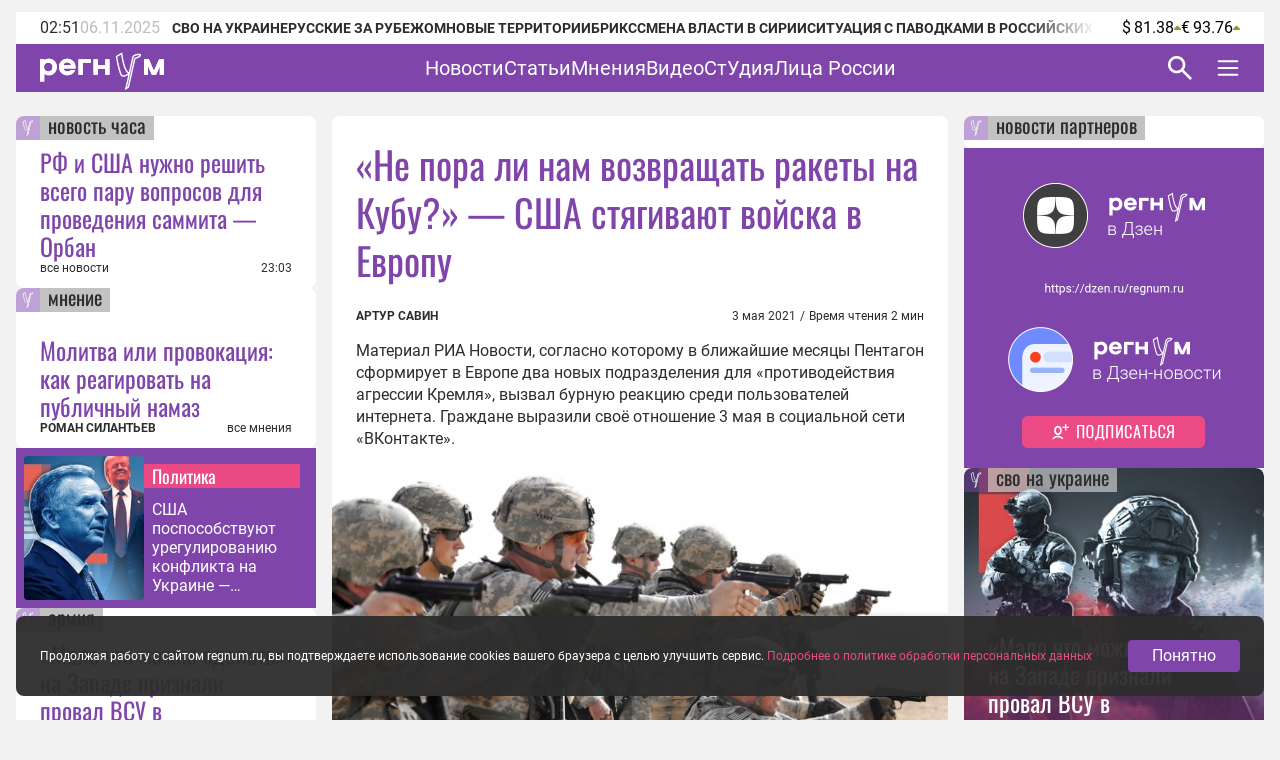

--- FILE ---
content_type: text/html;charset=utf-8
request_url: https://regnum.ru/article/3260186
body_size: 130174
content:
<!DOCTYPE html><html  lang="ru" prefix="og: http://ogp.me/ns#"><head><meta charset="utf-8">
<meta name="viewport" content="width=device-width, initial-scale=1.0">
<title>«Не пора ли нам возвращать ракеты на Кубу?» — США стягивают войска в Европу - ИА REGNUM</title>
<style>/*! normalize.css v8.0.1 | MIT License | github.com/necolas/normalize.css */html{line-height:1.15;-webkit-text-size-adjust:100%}body{margin:0}main{display:block}h1{font-size:2em;margin:.67em 0}hr{box-sizing:content-box;height:0;overflow:visible}pre{font-family:monospace,monospace;font-size:1em}a{background-color:transparent}abbr[title]{border-bottom:none;text-decoration:underline;-webkit-text-decoration:underline dotted;text-decoration:underline dotted}b,strong{font-weight:bolder}code,kbd,samp{font-family:monospace,monospace;font-size:1em}small{font-size:80%}sub,sup{font-size:75%;line-height:0;position:relative;vertical-align:baseline}sub{bottom:-.25em}sup{top:-.5em}img{border-style:none}button,input,optgroup,select,textarea{font-family:inherit;font-size:100%;line-height:1.15;margin:0}button,input{overflow:visible}button,select{text-transform:none}[type=button],[type=reset],[type=submit],button{-webkit-appearance:button}[type=button]::-moz-focus-inner,[type=reset]::-moz-focus-inner,[type=submit]::-moz-focus-inner,button::-moz-focus-inner{border-style:none;padding:0}[type=button]:-moz-focusring,[type=reset]:-moz-focusring,[type=submit]:-moz-focusring,button:-moz-focusring{outline:1px dotted ButtonText}fieldset{padding:.35em .75em .625em}legend{box-sizing:border-box;color:inherit;display:table;max-width:100%;padding:0;white-space:normal}progress{vertical-align:baseline}textarea{overflow:auto}[type=checkbox],[type=radio]{box-sizing:border-box;padding:0}[type=number]::-webkit-inner-spin-button,[type=number]::-webkit-outer-spin-button{height:auto}[type=search]{-webkit-appearance:textfield;outline-offset:-2px}[type=search]::-webkit-search-decoration{-webkit-appearance:none}::-webkit-file-upload-button{-webkit-appearance:button;font:inherit}details{display:block}summary{display:list-item}[hidden],template{display:none}</style>
<style>.lg-outer .lg-thumb-outer{background-color:#0d0a0a;float:left;max-height:350px;overflow:hidden;width:100%}.lg-outer .lg-thumb-outer.lg-grab .lg-thumb-item{cursor:-o-grab;cursor:-ms-grab;cursor:grab}.lg-outer .lg-thumb-outer.lg-grabbing .lg-thumb-item{cursor:move;cursor:-o-grabbing;cursor:-ms-grabbing;cursor:grabbing}.lg-outer .lg-thumb-outer.lg-dragging .lg-thumb,.lg-outer .lg-thumb-outer.lg-rebuilding-thumbnails .lg-thumb{transition-duration:0s!important}.lg-outer .lg-thumb-outer.lg-thumb-align-middle{text-align:center}.lg-outer .lg-thumb-outer.lg-thumb-align-left{text-align:left}.lg-outer .lg-thumb-outer.lg-thumb-align-right{text-align:right}.lg-outer.lg-single-item .lg-thumb-outer{display:none}.lg-outer .lg-thumb{display:inline-block;height:100%;margin-bottom:-5px;padding:5px 0;vertical-align:middle}@media (min-width:768px){.lg-outer .lg-thumb{padding:10px 0}}.lg-outer .lg-thumb-item{border-radius:2px;cursor:pointer;float:left;height:100%;margin-bottom:5px;overflow:hidden;will-change:border-color}@media (min-width:768px){.lg-outer .lg-thumb-item{border:2px solid #fff;border-radius:4px;transition:border-color .25s ease}}.lg-outer .lg-thumb-item.active,.lg-outer .lg-thumb-item:hover{border-color:#a90707}.lg-outer .lg-thumb-item img{display:block;height:100%;-o-object-fit:cover;object-fit:cover;width:100%}.lg-outer.lg-can-toggle .lg-item{padding-bottom:0}.lg-outer .lg-toggle-thumb:after{content:""}.lg-outer.lg-animate-thumb .lg-thumb{transition-timing-function:cubic-bezier(.215,.61,.355,1)}.lg-outer.lg-css3.lg-zoom-dragging .lg-item.lg-complete.lg-zoomable .lg-image,.lg-outer.lg-css3.lg-zoom-dragging .lg-item.lg-complete.lg-zoomable .lg-img-wrap{transition-duration:0s!important}.lg-outer.lg-use-transition-for-zoom .lg-item.lg-complete.lg-zoomable .lg-img-wrap{transition:transform .5s cubic-bezier(.12,.415,.01,1.19) 0s;will-change:transform}.lg-outer.lg-use-transition-for-zoom.lg-zoom-drag-transition .lg-item.lg-complete.lg-zoomable .lg-img-wrap{transition:transform .8s cubic-bezier(0,0,.25,1) 0s;will-change:transform}.lg-outer .lg-item.lg-complete.lg-zoomable .lg-img-wrap{backface-visibility:hidden;transform:translateZ(0)}.lg-outer .lg-item.lg-complete.lg-zoomable .lg-dummy-img,.lg-outer .lg-item.lg-complete.lg-zoomable .lg-image{backface-visibility:hidden;transform:scaleX(1);transition:transform .5s cubic-bezier(.12,.415,.01,1.19) 0s,opacity .15s!important}.lg-outer .lg-item.lg-complete.lg-zoomable .lg-dummy-img.no-transition,.lg-outer .lg-item.lg-complete.lg-zoomable .lg-image.no-transition{transition:none!important}.lg-outer .lg-item.lg-complete.lg-zoomable .lg-dummy-img.reset-transition,.lg-outer .lg-item.lg-complete.lg-zoomable .lg-image.reset-transition{left:50%!important;max-height:none!important;max-width:none!important;top:50%!important;transform:scaleX(1) translate3d(-50%,-50%,0)!important}.lg-outer .lg-item.lg-complete.lg-zoomable .lg-dummy-img.reset-transition-x,.lg-outer .lg-item.lg-complete.lg-zoomable .lg-image.reset-transition-x{left:50%!important;max-height:none!important;max-width:none!important;top:0!important;transform:scaleX(1) translate3d(-50%,0,0)!important}.lg-outer .lg-item.lg-complete.lg-zoomable .lg-dummy-img.reset-transition-y,.lg-outer .lg-item.lg-complete.lg-zoomable .lg-image.reset-transition-y{left:0!important;max-height:none!important;max-width:none!important;top:50%!important;transform:scaleX(1) translate3d(0,-50%,0)!important}.lg-icon.lg-zoom-in:after{content:""}.lg-actual-size .lg-icon.lg-zoom-in{opacity:.5;pointer-events:none}.lg-icon.lg-actual-size{font-size:20px}.lg-icon.lg-actual-size:after{content:""}.lg-icon.lg-zoom-out{opacity:.5;pointer-events:none}.lg-icon.lg-zoom-out:after{content:""}.lg-zoomed .lg-icon.lg-zoom-out{opacity:1;pointer-events:auto}.lg-outer.lg-first-slide-loading .lg-actual-size,.lg-outer.lg-first-slide-loading .lg-zoom-in,.lg-outer.lg-first-slide-loading .lg-zoom-out,.lg-outer[data-lg-slide-type=iframe] .lg-actual-size,.lg-outer[data-lg-slide-type=iframe] .lg-zoom-in,.lg-outer[data-lg-slide-type=iframe] .lg-zoom-out,.lg-outer[data-lg-slide-type=video] .lg-actual-size,.lg-outer[data-lg-slide-type=video] .lg-zoom-in,.lg-outer[data-lg-slide-type=video] .lg-zoom-out{opacity:.75;pointer-events:none}@font-face{font-display:block;font-family:lg;font-style:normal;font-weight:400;src:url([data-uri]) format("woff2"),url(/app/lg.oyjwlqP2.ttf?io9a6k) format("truetype"),url(/app/lg.CosQH4Cu.woff?io9a6k) format("woff"),url(/app/lg.B0dIV2BS.svg?io9a6k#lg) format("svg")}.lg-icon{font-family:lg!important;speak:never;font-style:normal;font-variant:normal;font-weight:400;line-height:1;text-transform:none;-webkit-font-smoothing:antialiased;-moz-osx-font-smoothing:grayscale}.lg-container{font-family:system-ui,-apple-system,Segoe UI,Roboto,Helvetica Neue,Arial,Noto Sans,Liberation Sans,sans-serif,Apple Color Emoji,Segoe UI Emoji,Segoe UI Symbol,Noto Color Emoji}.lg-next,.lg-prev{background-color:#00000073;border:none;border-radius:2px;color:#999;cursor:pointer;display:block;font-size:22px;margin-top:-10px;outline:none;padding:8px 10px 9px;position:absolute;top:50%;z-index:1084}.lg-next.disabled,.lg-prev.disabled{cursor:default;opacity:0!important}.lg-next:hover:not(.disabled),.lg-prev:hover:not(.disabled){color:#fff}.lg-single-item .lg-prev,.lg-single-item .lg-next{display:none}.lg-next{right:20px}.lg-next:before{content:""}.lg-prev{left:20px}.lg-prev:after{content:""}@keyframes lg-right-end{0%{left:0}50%{left:-30px}to{left:0}}@keyframes lg-left-end{0%{left:0}50%{left:30px}to{left:0}}.lg-outer.lg-right-end .lg-object{animation:lg-right-end .3s;position:relative}.lg-outer.lg-left-end .lg-object{animation:lg-left-end .3s;position:relative}.lg-toolbar{left:0;position:absolute;top:0;width:100%;z-index:1082}.lg-media-overlap .lg-toolbar{background-image:linear-gradient(0deg,transparent,rgba(0,0,0,.4))}.lg-toolbar .lg-icon{background:none;border:none;box-shadow:none;color:#999;cursor:pointer;float:right;font-size:24px;height:47px;line-height:27px;outline:medium none;padding:10px 0;text-align:center;text-decoration:none!important;transition:color .2s linear;width:50px;will-change:color}.lg-toolbar .lg-icon.lg-icon-18{font-size:18px}.lg-toolbar .lg-icon:hover{color:#fff}.lg-toolbar .lg-close:after{content:""}.lg-toolbar .lg-maximize{font-size:22px}.lg-toolbar .lg-maximize:after{content:""}.lg-toolbar .lg-download:after{content:""}.lg-sub-html{color:#eee;font-size:16px;opacity:0;padding:10px 40px;text-align:center;transition:opacity .2s ease-out 0s;z-index:1080}.lg-sub-html h4{font-size:13px;font-weight:700;margin:0}.lg-sub-html p{font-size:12px;margin:5px 0 0}.lg-sub-html a{color:inherit}.lg-sub-html a:hover{text-decoration:underline}.lg-media-overlap .lg-sub-html{background-image:linear-gradient(180deg,transparent,rgba(0,0,0,.6))}.lg-item .lg-sub-html{bottom:0;left:0;position:absolute;right:0}.lg-error-msg{color:#999;font-size:14px}.lg-counter{color:#999;display:inline-block;font-size:16px;height:47px;padding-left:20px;padding-top:12px;vertical-align:middle}.lg-closing .lg-next,.lg-closing .lg-prev,.lg-closing .lg-sub-html,.lg-closing .lg-toolbar{opacity:0;transition:transform .08 cubic-bezier(0,0,.25,1) 0s,opacity .08 cubic-bezier(0,0,.25,1) 0s,color .08 linear}body:not(.lg-from-hash) .lg-outer.lg-start-zoom .lg-item:not(.lg-zoomable) .lg-img-wrap,body:not(.lg-from-hash) .lg-outer.lg-start-zoom .lg-item:not(.lg-zoomable) .lg-video-cont{opacity:0;transform:scale3d(.5,.5,.5);transition:transform .25s cubic-bezier(0,0,.25,1) 0s,opacity .25s cubic-bezier(0,0,.25,1)!important;will-change:transform,opacity}body:not(.lg-from-hash) .lg-outer.lg-start-zoom .lg-item:not(.lg-zoomable).lg-complete .lg-img-wrap,body:not(.lg-from-hash) .lg-outer.lg-start-zoom .lg-item:not(.lg-zoomable).lg-complete .lg-video-cont{opacity:1;transform:scaleX(1)}.lg-icon:focus-visible{border-radius:3px;color:#fff;outline:1px dashed hsla(0,0%,100%,.6)}.lg-toolbar .lg-icon:focus-visible{border-radius:8px;outline-offset:-5px}.lg-group:after{clear:both;content:"";display:table}.lg-container{outline:none}.lg-on{scroll-behavior:unset}.lg-overlay-open{overflow:hidden}.lg-hide-sub-html .lg-sub-html,.lg-next,.lg-pager-outer,.lg-prev,.lg-toolbar{opacity:0;transition:transform .25s cubic-bezier(0,0,.25,1) 0s,opacity .25s cubic-bezier(0,0,.25,1) 0s;will-change:transform,opacity}.lg-show-in .lg-next,.lg-show-in .lg-pager-outer,.lg-show-in .lg-prev,.lg-show-in .lg-toolbar,.lg-show-in.lg-hide-sub-html .lg-sub-html{opacity:1}.lg-show-in .lg-hide-items .lg-prev{opacity:0;transform:translate3d(-10px,0,0)}.lg-show-in .lg-hide-items .lg-next{opacity:0;transform:translate3d(10px,0,0)}.lg-show-in .lg-hide-items .lg-toolbar{opacity:0;transform:translate3d(0,-10px,0)}.lg-show-in .lg-hide-items.lg-hide-sub-html .lg-sub-html{opacity:0;transform:translate3d(0,20px,0)}.lg-outer{height:100%;left:0;opacity:.001;outline:none;overflow:hidden;position:fixed;text-align:left;top:0;transition:opacity .15s ease 0s;width:100%;will-change:auto;z-index:1050}.lg-outer *{box-sizing:border-box}.lg-outer.lg-visible,.lg-outer.lg-zoom-from-image{opacity:1}.lg-outer.lg-css3 .lg-item:not(.lg-start-end-progress).lg-current,.lg-outer.lg-css3 .lg-item:not(.lg-start-end-progress).lg-next-slide,.lg-outer.lg-css3 .lg-item:not(.lg-start-end-progress).lg-prev-slide{transition-duration:inherit!important;transition-timing-function:inherit!important}.lg-outer.lg-css3.lg-dragging .lg-item.lg-current,.lg-outer.lg-css3.lg-dragging .lg-item.lg-next-slide,.lg-outer.lg-css3.lg-dragging .lg-item.lg-prev-slide{opacity:1;transition-duration:0s!important}.lg-outer.lg-grab img.lg-object{cursor:-o-grab;cursor:-ms-grab;cursor:grab}.lg-outer.lg-grabbing img.lg-object{cursor:move;cursor:-o-grabbing;cursor:-ms-grabbing;cursor:grabbing}.lg-outer .lg-content{bottom:0;left:0;position:absolute;right:0;top:0}.lg-outer .lg-inner{bottom:0;left:0;position:absolute;top:0;transition:opacity 0s;white-space:nowrap;width:100%}.lg-outer .lg-item{display:none!important}.lg-outer .lg-item:not(.lg-start-end-progress){background:url(/app/loading.BZOHaeKn.gif) no-repeat scroll 50% transparent}.lg-outer.lg-css .lg-current,.lg-outer.lg-css3 .lg-current,.lg-outer.lg-css3 .lg-next-slide,.lg-outer.lg-css3 .lg-prev-slide{display:inline-block!important}.lg-outer .lg-img-wrap,.lg-outer .lg-item{display:inline-block;height:100%;position:absolute;text-align:center;width:100%}.lg-outer .lg-img-wrap:before,.lg-outer .lg-item:before{content:"";display:inline-block;height:100%;vertical-align:middle}.lg-outer .lg-img-wrap{bottom:0;font-size:0;left:0;position:absolute;right:0;top:0;white-space:nowrap}.lg-outer .lg-item.lg-complete{background-image:none}.lg-outer .lg-item.lg-current{z-index:1060}.lg-outer .lg-object{display:inline-block;height:auto;max-height:100%;max-width:100%;position:relative;vertical-align:middle;width:auto}.lg-outer .lg-empty-html .lg-sub-html,.lg-outer .lg-empty-html.lg-sub-html{display:none}.lg-outer.lg-hide-download .lg-download{opacity:.75;pointer-events:none}.lg-outer .lg-first-slide .lg-dummy-img{left:50%;position:absolute;top:50%}.lg-outer.lg-components-open:not(.lg-zoomed) .lg-components{opacity:1;transform:translateZ(0)}.lg-outer.lg-components-open:not(.lg-zoomed) .lg-sub-html{opacity:1;transition:opacity .2s ease-out .15s}.lg-backdrop{background-color:#000;bottom:0;left:0;opacity:0;position:fixed;right:0;top:0;transition:opacity 333ms ease-in 0s;will-change:auto;z-index:1040}.lg-backdrop.in{opacity:1}.lg-css3.lg-no-trans .lg-current,.lg-css3.lg-no-trans .lg-next-slide,.lg-css3.lg-no-trans .lg-prev-slide{transition:none 0s ease 0s!important}.lg-css3.lg-use-css3 .lg-item{backface-visibility:hidden}.lg-css3.lg-fade .lg-item{opacity:0}.lg-css3.lg-fade .lg-item.lg-current{opacity:1}.lg-css3.lg-fade .lg-item.lg-current,.lg-css3.lg-fade .lg-item.lg-next-slide,.lg-css3.lg-fade .lg-item.lg-prev-slide{transition:opacity .1s ease 0s}.lg-css3.lg-use-css3 .lg-item.lg-start-progress{transition:transform 1s cubic-bezier(.175,.885,.32,1.275) 0s}.lg-css3.lg-use-css3 .lg-item.lg-start-end-progress{transition:transform 1s cubic-bezier(0,0,.25,1) 0s}.lg-css3.lg-slide.lg-use-css3 .lg-item{opacity:0}.lg-css3.lg-slide.lg-use-css3 .lg-item.lg-prev-slide{transform:translate3d(-100%,0,0)}.lg-css3.lg-slide.lg-use-css3 .lg-item.lg-next-slide{transform:translate3d(100%,0,0)}.lg-css3.lg-slide.lg-use-css3 .lg-item.lg-current{opacity:1;transform:translateZ(0)}.lg-css3.lg-slide.lg-use-css3 .lg-item.lg-current,.lg-css3.lg-slide.lg-use-css3 .lg-item.lg-next-slide,.lg-css3.lg-slide.lg-use-css3 .lg-item.lg-prev-slide{transition:transform 1s cubic-bezier(0,0,.25,1) 0s,opacity .1s ease 0s}.lg-container{display:none}.lg-container.lg-show{display:block}.lg-container.lg-dragging-vertical .lg-backdrop{transition-duration:0s!important}.lg-container.lg-dragging-vertical .lg-css3 .lg-item.lg-current{opacity:1;transition-duration:0s!important}.lg-inline .lg-backdrop,.lg-inline .lg-outer{position:absolute}.lg-inline .lg-backdrop{z-index:1}.lg-inline .lg-outer{z-index:2}.lg-inline .lg-maximize:after{content:""}.lg-components{bottom:0;left:0;position:absolute;right:0;transform:translate3d(0,100%,0);transition:transform .35s ease-out 0s;will-change:transform;z-index:1080}@font-face{font-display:swap;font-family:Oswald;font-style:normal;font-weight:400;src:url(/app/Oswald-Regular.CJfeyJmY.ttf) format("truetype")}@font-face{font-display:swap;font-family:Regnum Roboto;font-style:normal;font-weight:400;src:url(/app/Roboto-Regular.BHeBnKzs.ttf) format("truetype")}@font-face{font-display:swap;font-family:Regnum Roboto;font-style:normal;font-weight:500;src:url(/app/Roboto-Medium.BPszL6FQ.ttf) format("truetype")}@font-face{font-display:swap;font-family:Regnum Roboto;font-style:normal;font-weight:700;src:url(/app/Roboto-Bold.BKtbn9Wi.ttf) format("truetype")}.list-card{box-sizing:border-box;height:600px;padding:36px 5px 0 24px}.list-card_wrapper{height:564px}.list-card_wrapper-item{border-bottom:1px solid #d8c7e6;display:flex;flex-direction:column;gap:8px;padding:8px 0}.list-card_wrapper-item:last-of-type{border-bottom:none;padding-bottom:16px}.list-card .item-meta{align-items:center;display:flex;justify-content:space-between}@media screen and (width <= 959px){.list-card{height:632px}.list-card_wrapper{height:596px}}@media screen and (width <= 639px){.list-card.authors-list-card{height:464px}.list-card.authors-list-card .list-card_wrapper{height:428px}}.list-card-scroll{overflow-y:scroll;padding-right:19px}.list-card-scroll::-webkit-scrollbar{background-color:#fff;width:5px}.list-card-scroll::-webkit-scrollbar-thumb{background-color:#7f45aa;border-radius:3px}.mobile-view .list-card .list-card_wrapper{overflow:hidden}.border-radius-card{background-color:#fff;border-radius:8px;overflow:hidden;position:relative}.list-card-large .list-item,.list-card-medium .list-item{border-bottom:1px solid #d8c7e6;box-sizing:border-box;height:74px;margin:0 24px;overflow:hidden;padding:8px 0}.list-card-large .list-item-text,.list-card-medium .list-item-text{display:-webkit-box;overflow:hidden;-webkit-box-orient:vertical;-webkit-line-clamp:3}.page-column{display:flex;flex-direction:column;gap:24px}.medium-view .page-column,.small-view .page-column{gap:20px}.article-text{color:#2d2d2d;display:inline-block;font: 400 16px/22px Regnum Roboto;width:100%;word-break:break-word}.article-text div:has(>table){line-height:0;max-width:100%}.article-text .translation-message-time{border-top:1px solid #d8c7e6;font: 400 12px/16px Regnum Roboto;padding-top:16px}.article-text p img{border-radius:8px;display:flex;max-width:100%;min-width:100%}.article-text p .detail-img-caption{box-sizing:border-box;color:#2d2d2d;display:flex;flex-direction:column;font: 400 12px/14px Regnum Roboto;gap:4px;justify-content:flex-end;padding:12px 24px 0;text-align:right;width:100%}.article-text p a{border-bottom:1px solid #7f45aa}.article-text p a:hover{border-bottom:1px solid #b68bdd;color:#b68bdd;text-decoration:none}.article-text strong[style*="color: #4A7EB8;"],.article-text strong[style*="color: #6e18c0;"]{color:#7f45aa!important;font-weight:400!important}.article-text b,.article-text strong{font-weight:700}.article-text strong>em{font-style:normal}.article-text strong>em a{font-weight:400}.article-text sup{font-size:small;vertical-align:super}.article-text p>em,.article-text p>i{font-style:italic}.article-text .video-container{margin:16px 0}.article-text p.detail-blockquote{font-style:italic}.article-text p.detail-blockquote span:last-of-type{color:#2d2d2d;font-style:normal}.article-text .detail-question{font-weight:600}.article-text .article-info-line{background:#d8c7e680;border-radius:2px;display:inline;margin-right:8px;padding:0 4px}.article-text .article-info-line .article-info-place{border:0}.article-text .article-info-line .article-info-place:hover{border-bottom:0;color:#2d2d2d;text-decoration:underline}.article-text iframe,.article-text video{border:0;display:block;margin:0 auto;max-width:100%}.article-text .ts-h2{clear:both;font:22px/30px "PT Serif",serif;font-weight:700;margin:16px 0}.article-text .ts .detail-subheader,.article-text .ts-h3{clear:both;font:18px/30px "PT Serif",serif;font-weight:700;margin:10px 0 8px}.article-text .ts-epigraph-wrapper{clear:both;margin-bottom:16px;margin-top:16px;overflow:auto}.article-text .ts-epigraph-wrapper .ts-epigraph{clear:both;float:right;margin-bottom:0;margin-top:0;max-width:440px;text-align:right}.article-text .ts-epigraph-wrapper .ts-epigraph-author{clear:both;display:block;font-style:italic;line-height:18px;margin-top:8px}.article-text .ts-footnote{background-image:linear-gradient(90deg,#ff8724 75%,transparent 0);background-position-y:20px;background-repeat:repeat-x;background-size:7px 1px;cursor:pointer;display:inline-block;position:relative}.article-text .ts-footnote-text{background-color:#fff0e2;border-radius:4px;bottom:100%;color:#2d2d2d;font:12px/20px Open Sans,sans-serif;left:50%;margin-left:-60px;opacity:0;padding:5px 0;position:absolute;text-align:center;transition:opacity .2s ease-in;visibility:hidden;width:120px;z-index:1}.article-text .ts-footnote-text:after{border:5px solid transparent;border-top-color:#fff0e2;content:"";left:50%;margin-left:-5px;position:absolute;top:100%}.article-text .ts-footnote:hover .ts-footnote-text{opacity:1;visibility:visible}.article-text .ts-poetry{font:italic 16px/18px Regnum Roboto;margin:0 0 8px}.article-text .ts-poetry span{display:block}.article-text .ts-quote{border-left:6px solid #7f45aa;box-sizing:border-box;clear:both;color:#7f45aa;margin:16px 0;max-width:760px;padding-left:24px;width:100%}.article-text .ts-quote+.ts-quote{margin-top:-16px;padding-top:16px}.article-text .ts-quote-author{color:#85858580;display:block;margin-top:8px}.article-text .ts-direct-speech{font-style:italic}.article-text .ts-editor-comment{background:#f2f2f2;box-sizing:border-box;clear:both;color:#7f45aa;float:right;font: 400 24px/36px Oswald;height:auto;margin:16px 0 16px 16px;padding:24px;width:200px}.article-text .ts-help-comment{align-self:center;background-color:#fff0e2;box-sizing:border-box;clear:both;margin:16px 0;max-width:760px;padding:12px 24px;width:100%}.article-text .ts-help-link{border-bottom:none;position:relative;text-decoration:none}.article-text .ts-help-link:before{background:url([data-uri]) -17px 14px repeat-x;background-size:55px;content:"";display:block;height:120%;left:0;position:absolute;top:0;width:100%}.article-text .ts-help-link:hover{border-bottom:none;color:#ff8724}.article-text .ts-interview-question{font-weight:700}.article-text .ts-interview-answer,.article-text .ts-interview-question .ts-interviewer{font-weight:400}.article-text .ts-interview-answer .ts-respondent{font-weight:700}.mobile-view .article-content .article-text .ts-editor-comment{display:none}.article-content{align-items:flex-start;box-sizing:border-box;color:#2d2d2d;display:flex;flex-direction:column;font: 400 16px/19px Regnum Roboto;max-width:100%;width:100%}.article-content.article{min-width:100%}.article-content_main{background:#fff;border-radius:8px;box-sizing:border-box;padding:24px 24px 0;width:100%}.article-content_main.article-with-top-label{overflow:hidden;padding-top:32px;position:relative}.article-content_main h1,.article-content_main h2{margin:0}.article-content_main .top-label{justify-content:flex-end}.article-content_main .top-label .tile-theme_text.no-logo{background-color:#85858580;color:#2d2d2d;cursor:default;text-decoration:none}.article-content_main .article-header{color:#7f45aa;font: 400 38px/48px Oswald}.article-content_main .article-header span{color:#ea4984}.article-content_main .article-mantra,.article-content_main .translation-status{color:#bcbcbc;font: 400 12px/14px Regnum Roboto;margin-top:12px}.article-content_main .article-mantra span,.article-content_main .translation-status span{color:#ea4984}.article-content_main .article-alt-header{color:#bcbcbc;font: 400 12px/14px Regnum Roboto;margin:12px 0 0}.article-content_main .bold-alt-header{color:#2d2d2d;font: 700 24px/28px Regnum Roboto;margin:24px 0}.article-content_main .article-info-wrapper{align-items:flex-end;box-sizing:border-box;display:flex;flex-direction:row;gap:10px;justify-content:space-between;margin:24px 0 0;position:relative;width:100%}.article-content_main .article-info-wrapper .article-info_author{color:#2d2d2d;display:flex;flex-direction:column;font: 700 12px/16px Regnum Roboto;text-transform:uppercase}.article-content_main .article-info-wrapper .article-info_counters{align-items:flex-end;color:#2d2d2d;display:flex;font: 400 12px/16px Regnum Roboto;text-align:right}.article-content_main .article-info-wrapper .article-info_counters .slash{margin:0 4px}.article-content_main .adv-wrapper{display:inline-block}.article-content_footer{box-sizing:border-box;display:flex;flex-direction:column;gap:24px;margin-top:24px;width:100%}.article-content_footer .slot-wrapper{margin:24px 24px 0;width:calc(100% - 48px)}.article-content_footer .slot-wrapper:first-child{margin-top:0}.article-content_footer .partners-wrapper{background:#fff;height:332px;width:100%}.video-icon{position:relative;top:2px}.video-icon svg path{fill:#7f45aa}.list-content{box-sizing:border-box;display:flex;flex-direction:column;width:100%}.list-content .show-more-btn{align-items:center;align-self:center;display:flex;justify-content:center;margin-top:16px;width:100%}.list-content .show-more-btn .video-icon{align-items:center;background:#7f45ab80;border-radius:50%;color:#fff;cursor:pointer;display:flex;height:32px;justify-content:center;width:32px}.list-content .show-more-btn .video-icon svg path{fill:#fff}.message-empty-list{display:flex;font:italic 16px/18px Regnum Roboto;justify-content:center;padding:24px 0 16px;width:100%}.small-view .page-container .article-content_main .article-header{font: 400 36px/44px Oswald}.small-view .page-container .article-content_main .bold-alt-header{font: 700 22px/26px Regnum Roboto}.small-view .page-container .article-content_main .article-info-wrapper{align-items:flex-start;flex-direction:column}.mobile-view .page-container .article-content_main{padding:32px 24px 0}.mobile-view .page-container .article-content_main .article-header{font: 400 30px/36px Oswald}.mobile-view .page-container .article-content_main .bold-alt-header{font: 700 16px/18px Regnum Roboto}.mobile-view .page-container .article-content_main .article-info-wrapper{align-items:flex-start;flex-direction:column}.mobile-view .page-container .article-content_footer{margin-top:16px}.info-content{align-items:flex-start;background:#fff;border-radius:8px;display:flex;flex-direction:column;gap:24px;height:-moz-fit-content;height:fit-content;overflow:hidden;padding:24px 0;width:100%}.info-content_header{color:#7f45aa;font: 400 38px/48px Oswald;padding:0 24px}.info-content_sub-header{color:#2d2d2d;font: 700 24px/28px Regnum Roboto;padding:0 24px}.info-content_item-wrapper{align-items:flex-start;box-sizing:border-box;display:flex;flex-direction:column;gap:16px;padding:0 24px;width:100%}.info-content_item-wrapper .item-header{color:#2d2d2d;font: 700 12px/16px Regnum Roboto;text-transform:uppercase}.info-content_item-wrapper .info-item{align-items:center;color:#2d2d2d;display:flex;flex-direction:row;font: 400 16px/19px Regnum Roboto;gap:8px}.info-content_item-wrapper .info-item svg{color:#7f45aa;font-size:24px;max-width:24px;min-width:24px;width:24px}.info-content_item-wrapper .info-item .link{color:#7f45aa}.info-content_item-wrapper .info-item p,.info-content_item-wrapper .info-item ul{margin:0}.info-content_item-wrapper .founder-item{font: 400 12px/16px Regnum Roboto;margin-left:32px}.lg-container.gallery .lg-backdrop{background:#2d2d2d}.lg-container.gallery .lg-components{bottom:0;display:flex;flex-direction:column;gap:12px;height:50vh;margin:0 auto;max-width:600px;padding:12px}.lg-container.gallery .lg-components .lg-sub-html{align-items:center;background-image:linear-gradient(180deg,#2d2d2d00,#2d2d2d66);display:flex;flex-direction:column;gap:12px;padding:0 12px}.lg-container.gallery .lg-components .lg-sub-html .news-image_source{align-items:center;background:#ffffff80;border-bottom-right-radius:8px;box-sizing:border-box;color:#2d2d2d;display:flex;font: 400 12px/14px Regnum Roboto;gap:4px;height:30px;max-width:100%;opacity:0;padding:8px 16px;position:absolute;right:12px;top:-30px}.lg-container.gallery .lg-components .lg-sub-html .news-image_source svg{height:14px;fill:#2d2d2d}.lg-container.gallery .lg-components .lg-sub-html .article-title{align-items:center;color:#7f45aa;display:flex;font: 400 24px/28px Oswald;text-align:left;width:100%}.lg-container.gallery .lg-components .lg-sub-html .article-anons{display:-webkit-box;overflow:hidden;text-align:left;-webkit-box-orient:vertical;-webkit-line-clamp:2;font: 400 16px/19px Regnum Roboto;text-decoration:none}.lg-container.gallery .lg-components .lg-sub-html .article-meta{align-items:flex-end;display:flex;flex-direction:row;justify-content:space-between;width:100%}.lg-container.gallery .lg-components .lg-sub-html .article-meta_date{font: 400 12px/16px Regnum Roboto;white-space:nowrap}.lg-container.gallery .lg-components .lg-sub-html .article-meta_author{font: 700 12px/16px Regnum Roboto;text-align:end;text-transform:uppercase}.lg-container.gallery .lg-media-overlap .lg-toolbar{background-image:linear-gradient(0deg,#2d2d2d00,#2d2d2d99)}.lg-container.gallery .lg-outer{background:#2d2d2d}.lg-container.gallery .lg-outer.lg-grab .news-image_source{opacity:1}.lg-container.gallery .lg-outer .lg-content{height:calc(100% - 50vh - 47px);margin:0 auto;max-width:600px;width:100%}.lg-container.gallery .lg-outer .lg-content .lg-img-wrap{align-items:flex-end;display:flex;padding:0 12px}.lg-container.gallery .lg-outer .lg-content .lg-img-wrap img{border-radius:8px;-o-object-fit:contain;object-fit:contain;width:100%}.lg-container.gallery .lg-outer .lg-thumb-outer{background:#2d2d2d}.lg-container.gallery .lg-outer .lg-thumb-outer .lg-group .lg-thumb-item.active,.lg-container.gallery .lg-outer .lg-thumb-outer .lg-group .lg-thumb-item:hover{border-color:#7f45aa}.lg-container.gallery.lg-left-thumbnails .lg-outer{background:#2d2d2d;height:720px;left:50%;top:50%;transform:translate(-50%,-50%);width:100%}.lg-container.gallery.lg-left-thumbnails .lg-outer .lg-sub-html{padding:0}.lg-container.gallery.lg-left-thumbnails .lg-outer .lg-sub-html .news-image_source{right:0;top:-54px}.lg-container.gallery.lg-left-thumbnails .lg-outer.lg-dragging .lg-content{z-index:-2}.lg-container.gallery.lg-left-thumbnails .lg-outer .lg-content{bottom:0!important;height:480px;margin:0 auto 24px;top:0!important;width:600px}.lg-container.gallery.lg-left-thumbnails .lg-outer .lg-content .lg-img-wrap{padding:0}.lg-container.gallery.lg-left-thumbnails .lg-outer .lg-content .lg-img-wrap img{border-radius:8px;height:100%;-o-object-fit:cover;object-fit:cover;vertical-align:top;width:100%}.lg-container.gallery.lg-left-thumbnails .lg-outer .lg-content .lg-prev-slide{z-index:-1}.lg-container.gallery.lg-left-thumbnails .lg-outer .lg-components{height:216px;margin:auto;padding:0 24px;transform:none;width:600px}.lg-container.gallery.lg-left-thumbnails .lg-outer .lg-toolbar{display:flex;left:auto;right:0;text-align:left;width:calc(50% - 360px)}.lg-container.gallery.lg-left-thumbnails .lg-outer .lg-thumb-outer{bottom:0;cursor:auto;display:flex;height:100%;justify-content:flex-end;left:0;max-height:none;overflow-y:auto;padding:0 7px 0 0;top:0;width:calc(50% - 360px);z-index:2000}.lg-container.gallery.lg-left-thumbnails .lg-outer .lg-thumb-outer::-webkit-scrollbar{width:5px}.lg-container.gallery.lg-left-thumbnails .lg-outer .lg-thumb-outer .lg-group{align-items:flex-end;display:flex;flex-direction:column;gap:12px;padding:0}.lg-container.gallery.lg-left-thumbnails .lg-outer .lg-thumb-outer .lg-group .lg-thumb-item{cursor:pointer;margin:0;max-height:112px;min-height:112px}.lg-outer.lg-components-open:not(.lg-zoomed) .lg-components{transform:none}.lg-container.news-picture .lg-outer .lg-toolbar .lg-counter,.lg-container.slider-gallery .lg-outer .lg-toolbar .lg-counter{font-family:Regnum Roboto;padding:16px}.lg-container.news-picture .lg-outer .lg-toolbar .lg-close,.lg-container.slider-gallery .lg-outer .lg-toolbar .lg-close{margin-right:8px;padding:12px 2px}.lg-container.news-picture .lg-outer .lg-content .lg-next,.lg-container.news-picture .lg-outer .lg-content .lg-prev,.lg-container.slider-gallery .lg-outer .lg-content .lg-next,.lg-container.slider-gallery .lg-outer .lg-content .lg-prev{border-radius:100%;height:64px;width:64px}.lg-container.news-picture .lg-outer .lg-content .lg-next svg,.lg-container.news-picture .lg-outer .lg-content .lg-prev svg,.lg-container.slider-gallery .lg-outer .lg-content .lg-next svg,.lg-container.slider-gallery .lg-outer .lg-content .lg-prev svg{color:#fff;height:21px;width:21px}.lg-container.news-picture .lg-outer .lg-content .lg-next:after,.lg-container.news-picture .lg-outer .lg-content .lg-next:before,.lg-container.news-picture .lg-outer .lg-content .lg-prev:after,.lg-container.news-picture .lg-outer .lg-content .lg-prev:before,.lg-container.slider-gallery .lg-outer .lg-content .lg-next:after,.lg-container.slider-gallery .lg-outer .lg-content .lg-next:before,.lg-container.slider-gallery .lg-outer .lg-content .lg-prev:after,.lg-container.slider-gallery .lg-outer .lg-content .lg-prev:before{display:none}.lg-container.news-picture .lg-outer .lg-content .lg-prev,.lg-container.slider-gallery .lg-outer .lg-content .lg-prev{left:0;transform:rotate(90deg)}.lg-container.news-picture .lg-outer .lg-content .lg-next,.lg-container.slider-gallery .lg-outer .lg-content .lg-next{right:0;transform:rotate(-90deg)}.lg-container.news-picture .lg-outer .lg-components,.lg-container.slider-gallery .lg-outer .lg-components{font-family:Regnum Roboto}.lg-container.news-picture .lg-sub-html svg,.lg-container.slider-gallery .lg-sub-html svg{height:12px;fill:#fff;vertical-align:text-top}body{background-color:#f2f2f2;font-family:Regnum Roboto,serif;font-size:16px;font-style:normal;font-weight:400;line-height:19px}body .article-container{display:grid;gap:16px;grid:auto/300px 1fr 300px}body .medium-view .article-container{grid:auto/240px 1fr 240px}body .small-view .article-container{grid:auto/1fr 240px}body .mobile-view .article-container{grid:auto/auto}a{color:inherit;cursor:pointer;text-decoration:none}a:hover{text-decoration:underline}.main-logo{align-items:flex-end;display:flex;height:100%}.main-logo img{padding:0 0 1px}.footer-pages .column-item,.main-pages .column-item,.sub-pages .column-item{align-items:center;color:#fff;display:flex;font: 400 20px/24px Regnum Roboto}.footer-pages .column-item img,.main-pages .column-item img,.sub-pages .column-item img{height:16px;width:16px}.svg-icon{align-items:center;display:flex;justify-content:center}.ps__rail-y{opacity:1!important}.ps--active-x>.ps__rail-x,.ps--active-y>.ps__rail-y{background-color:inherit!important}.ps__rail-y.ps--clicking .ps__thumb-y,.ps__rail-y:focus>.ps__thumb-y,.ps__rail-y:hover>.ps__thumb-y{width:6px}.ps__thumb-y{background-color:#7f45aa!important;right:0!important;width:5px!important}.news-list-wrapper{background:#fff;border-radius:8px;box-sizing:border-box;height:-moz-fit-content;height:fit-content;overflow:hidden;padding:24px 24px 8px;position:relative}.flatpickr-calendar .flatpickr-day.selected{background-color:#7f45aa;border-color:#7f45aa}</style>
<style>.ps{overflow:hidden!important;overflow-anchor:none;-ms-overflow-style:none;touch-action:auto;-ms-touch-action:auto}.ps__rail-x{bottom:0;height:15px}.ps__rail-x,.ps__rail-y{display:none;opacity:0;position:absolute;transition:background-color .2s linear,opacity .2s linear;-webkit-transition:background-color .2s linear,opacity .2s linear}.ps__rail-y{right:0;width:15px}.ps--active-x>.ps__rail-x,.ps--active-y>.ps__rail-y{background-color:transparent;display:block}.ps--focus>.ps__rail-x,.ps--focus>.ps__rail-y,.ps--scrolling-x>.ps__rail-x,.ps--scrolling-y>.ps__rail-y,.ps:hover>.ps__rail-x,.ps:hover>.ps__rail-y{opacity:.6}.ps .ps__rail-x.ps--clicking,.ps .ps__rail-x:focus,.ps .ps__rail-x:hover,.ps .ps__rail-y.ps--clicking,.ps .ps__rail-y:focus,.ps .ps__rail-y:hover{background-color:#eee;opacity:.9}.ps__thumb-x{bottom:2px;height:6px;transition:background-color .2s linear,height .2s ease-in-out;-webkit-transition:background-color .2s linear,height .2s ease-in-out}.ps__thumb-x,.ps__thumb-y{background-color:#aaa;border-radius:6px;position:absolute}.ps__thumb-y{right:2px;transition:background-color .2s linear,width .2s ease-in-out;-webkit-transition:background-color .2s linear,width .2s ease-in-out;width:6px}.ps__rail-x.ps--clicking .ps__thumb-x,.ps__rail-x:focus>.ps__thumb-x,.ps__rail-x:hover>.ps__thumb-x{background-color:#999;height:11px}.ps__rail-y.ps--clicking .ps__thumb-y,.ps__rail-y:focus>.ps__thumb-y,.ps__rail-y:hover>.ps__thumb-y{background-color:#999;width:11px}@supports (-ms-overflow-style:none){.ps{overflow:auto!important}}@media (-ms-high-contrast:none),screen and (-ms-high-contrast:active){.ps{overflow:auto!important}}.ps{position:relative}</style>
<style>.suggested_tile_grid{--thumbnail-height:120px;bottom:53px;column-gap:10px;display:flex;height:var(--thumbnail-height);justify-content:flex-start;left:0;overflow-x:auto;overflow-y:hidden;position:absolute;row-gap:10px;top:auto;white-space:nowrap;width:100%;z-index:100}.suggested_tile{align-items:center;aspect-ratio:16/9;border-radius:2px;display:flex;flex-shrink:0;height:var(--thumbnail-height);justify-content:center;position:relative;width:calc(var(--thumbnail-height)*1.77778)}.suggested_tile img{height:-webkit-fill-available}.suggested_tile_image{max-height:100%;max-width:100%}.suggested_tile:first-child{margin-left:20px}.suggested_tile:last-child{margin-right:20px}.suggested_tile_overlay{align-items:center;background:#0009;color:#fff;display:flex;flex-direction:column;height:100%;justify-content:center;opacity:0;position:absolute;transition:opacity .25s;width:100%}.suggested_tile_overlay .suggested_tile_title{bottom:0;left:10px;position:absolute}.suggested_tile_overlay--blur{-webkit-backdrop-filter:blur(5px);backdrop-filter:blur(5px)}.suggested_tile_overlay>*{transform:translateY(20px);transition:transform .25s}.suggested_tile_overlay:hover{opacity:1}.suggested_tile_overlay:hover>*{transform:translateY(0)}.suggested_tile:hover{cursor:pointer}@media only screen and (max-width:600px) and (orientation:portrait){.suggested_tile_grid{display:none}}@media only screen and (min-width:992px){.suggested_tile_grid{align-content:center;column-gap:40px;display:grid;grid-template-columns:repeat(3,20%);grid-template-rows:min-content min-content;height:calc(100% - 53px);justify-content:center;left:0;position:absolute;row-gap:10px;top:0;width:100%;z-index:100}.suggested_tile:nth-child(n+7){display:none}.suggested_tile:first-child{margin-left:0}.suggested_tile:last-child{margin-right:0}}@media only screen and (min-width:1200px){.suggested_tile_grid{column-gap:10px;grid-template-columns:repeat(4,20%)}.suggested_tile{height:auto;width:auto}.suggested_tile:nth-child(n+7){display:flex}}.fluid_sub_menu_button{border-bottom:1px solid #e0e0e0;cursor:pointer;padding:0 20px;position:relative}.fluid_sub_menu_button.arrow-right:after{color:#fff;content:"▶";font-size:12px;position:absolute;right:5px;top:50%;transform:translateY(-50%)}.fluid_sub_menu_button.arrow-left:before{color:#fff;content:"◀";font-size:12px;left:5px;position:absolute;top:50%;transform:translateY(-50%)}.fluid_video_wrapper{animation:none;animation-delay:0;animation-direction:normal;animation-duration:0;animation-fill-mode:none;animation-iteration-count:1;animation-name:none;animation-play-state:running;animation-timing-function:ease;backface-visibility:visible;background:0;background-attachment:scroll;background-clip:border-box;background-color:transparent;background-image:none;background-origin:padding-box;background-position:0 0;background-position-x:0;background-position-y:0;background-repeat:repeat;background-size:auto auto;border:0;border-collapse:separate;border-image:none;border-radius:0;border-spacing:0;border-top-color:inherit;border-top-style:none;border-top-width:medium;bottom:auto;box-shadow:none;box-sizing:content-box;caption-side:top;clear:none;clip:auto;color:inherit;column-fill:balance;column-gap:normal;column-rule:medium none currentColor;column-rule-color:currentColor;column-rule-style:none;column-rule-width:none;column-span:1;columns:auto;content:normal;counter-increment:none;counter-reset:none;cursor:auto;direction:ltr;display:inline;empty-cells:show;float:none;font:normal;font-family:-apple-system,BlinkMacSystemFont,segoe ui,roboto,oxygen-sans,ubuntu,cantarell,helvetica neue,arial,sans-serif,apple color emoji,segoe ui emoji,segoe ui symbol;font-size:medium;font-style:normal;font-variant:normal;font-weight:400;height:auto;-webkit-hyphens:none;-ms-hyphens:none;hyphens:none;left:auto;letter-spacing:normal;line-height:normal;list-style:none;list-style-image:none;list-style-position:outside;list-style-type:disc;margin:0;max-height:none;max-width:none;min-height:0;min-width:0;opacity:1;orphans:0;outline:0;outline-color:invert;outline-style:none;outline-width:medium;overflow:visible;overflow-x:visible;overflow-y:visible;padding:0;page-break-after:auto;page-break-before:auto;page-break-inside:auto;perspective:none;perspective-origin:50% 50%;position:static;quotes:"“" "”" "‘" "’";right:auto;-moz-tab-size:8;tab-size:8;table-layout:auto;text-align:inherit;text-align-last:auto;text-decoration:none;text-decoration-color:inherit;text-decoration-line:none;text-decoration-style:solid;text-indent:0;text-shadow:none;text-transform:none;top:auto;transform:none;transform-style:flat;transition:none;transition-delay:0s;transition-duration:0s;transition-property:none;transition-timing-function:ease;unicode-bidi:normal;vertical-align:baseline;visibility:visible;white-space:normal;widows:0;width:auto;word-spacing:normal;z-index:auto;-webkit-tap-highlight-color:transparent}.fluid_video_wrapper canvas{pointer-events:none}.fluid_video_wrapper,.fluid_video_wrapper *{box-sizing:content-box}.fluid_video_wrapper:after,.fluid_video_wrapper:before{content:none}.fluid_video_wrapper{display:inline-block;position:relative}.fluid_video_wrapper video{background-color:#000;display:block;position:relative}.fluid_video_wrapper .vast_video_loading{display:table;height:100%;left:0;pointer-events:auto;text-align:center;top:0;width:100%;z-index:1}.fluid_video_wrapper .vast_video_loading:before{background-color:#0003;background-image:url("data:image/svg+xml;charset=utf-8,%3Csvg xmlns='http://www.w3.org/2000/svg' width='200' height='200' class='lds-eclipse' preserveAspectRatio='xMidYMid' style='background:0 0' viewBox='0 0 100 100'%3E%3Cpath fill='%23fff' d='M68.095 59.578A20 20 0 0 0 31.14 44.27a22 20-67.5 0 1 36.955 15.308'%3E%3CanimateTransform attributeName='transform' begin='0s' calcMode='linear' dur='0.8s' keyTimes='0;1' repeatCount='indefinite' type='rotate' values='0 50 51;360 50 51'/%3E%3C/path%3E%3C/svg%3E");background-position:50%,50%;background-repeat:no-repeat,repeat;content:"";height:100%;left:0;position:absolute;top:0;width:100%}.skip_button{background-color:#000000b3;bottom:50px;padding:13px 21px;position:absolute;right:0}.skip_button,.skip_button a{color:#fff;cursor:pointer;font-family:-apple-system,BlinkMacSystemFont,segoe ui,roboto,oxygen-sans,ubuntu,cantarell,helvetica neue,arial,sans-serif,apple color emoji,segoe ui emoji,segoe ui symbol;font-size:13px;font-weight:400;text-align:start;text-decoration:none;white-space:nowrap;z-index:10}.skip_button a span.skip_button_icon{bottom:20px;display:inline-block;position:relative;text-align:left;width:21px}.skip_button a span.skip_button_icon:before{background:url(/app/fluid-icons.CLVjKcRd.svg) no-repeat;background-position:-122px -57px;content:"";height:18px;opacity:.8;position:absolute;top:6px;transition:opacity .3s ease-in-out;width:18px}.skip_button a span.skip_button_icon:before:hover{opacity:1}.skip_button_disabled{cursor:default!important;padding:13px 21px}.close_button{background:#000 url("data:image/svg+xml;charset=utf-8,%3Csvg xmlns='http://www.w3.org/2000/svg' width='24' height='24' fill='%23FFF'%3E%3Cpath d='M19 6.41 17.59 5 12 10.59 6.41 5 5 6.41 10.59 12 5 17.59 6.41 19 12 13.41 17.59 19 19 17.59 13.41 12z'/%3E%3Cpath fill='none' d='M0 0h24v24H0z'/%3E%3C/svg%3E") no-repeat scroll 50%;background-size:18px 18px;cursor:pointer;height:16px;padding:1px;position:absolute;right:0;top:0;width:16px;z-index:31}.close_button:hover{background-color:#000;border:1px solid #fff}.vast_clickthrough_layer{background-color:#fff;opacity:0}.fluid_ad_playing{background-color:#000;border-radius:1px;line-height:18px;opacity:.8;padding:13px 21px;text-align:start;white-space:nowrap}.fluid_ad_cta,.fluid_ad_playing{color:#fff;font-family:-apple-system,BlinkMacSystemFont,segoe ui,roboto,oxygen-sans,ubuntu,cantarell,helvetica neue,arial,sans-serif,apple color emoji,segoe ui emoji,segoe ui symbol;font-size:13px;font-weight:400;position:absolute;z-index:10}.fluid_ad_cta{background-color:#000000b3;cursor:pointer;max-width:50%;padding:13px 21px 13px 13px;text-align:right}.fluid_ad_cta.left{text-align:left}.fluid_ad_cta a{color:#fff;line-height:18px;text-decoration:none}.fluid_ad_cta:hover,.skip_button:not(.skip_button_disabled):hover{background-color:#000}.fluid_html_on_pause,.fluid_html_on_pause_container,.fluid_pseudo_poster{align-items:center;bottom:0;display:flex;flex-direction:column;justify-content:center;left:0;margin:auto;pointer-events:none;position:absolute;right:0;top:0;z-index:0}.fluid_html_on_pause *,.fluid_html_on_pause_container *{pointer-events:auto}.fluid_video_wrapper.mobile .skip_button{bottom:50px}.fluid_initial_play{border-radius:50px;cursor:pointer;height:60px;width:60px}.fluid_initial_play_button{border-color:transparent transparent transparent #fff;border-style:solid;border-width:15px 0 15px 21px;margin-left:23px;margin-top:15px}.fluid_initial_pause_button{border:9px solid #fff;border-bottom:0;border-top:0;height:31px;margin-left:17px;margin-top:15px;width:8px}.fluid_timeline_preview{background-color:#000000d9;border-radius:1px;bottom:11px;color:#fff;line-height:18px;padding:13px 21px;text-align:start}.fluid_timeline_preview,.fluid_video_wrapper.fluid_player_layout_default .fluid_controls_container .fluid_fluid_control_duration{font-family:-apple-system,BlinkMacSystemFont,segoe ui,roboto,oxygen-sans,ubuntu,cantarell,helvetica neue,arial,sans-serif,apple color emoji,segoe ui emoji,segoe ui symbol;font-size:13px;font-weight:400}.fluid_video_wrapper.fluid_player_layout_default .fluid_controls_container .fluid_fluid_control_duration{display:inline-block;font-style:normal;height:24px;line-height:21px;text-align:left;text-decoration:none;white-space:nowrap}.fluid_video_wrapper.fluid_player_layout_default .fluid_controls_container .fluid_fluid_control_duration.cardboard_time{left:13px;top:-15px}.fluid_video_wrapper.fluid_player_layout_default .ad_countdown .ad_timer_prefix,.fluid_video_wrapper.fluid_player_layout_default .fluid_controls_container .fluid_fluid_control_duration.cardboard_time .ad_timer_prefix{color:#f2c94c}.fluid_video_wrapper.fluid_player_layout_default .ad_countdown{bottom:5px;color:red;font-family:-apple-system,BlinkMacSystemFont,segoe ui,roboto,oxygen-sans,ubuntu,cantarell,helvetica neue,arial,sans-serif,apple color emoji,segoe ui emoji,segoe ui symbol;font-size:13px;font-style:normal;font-weight:400;height:24px;line-height:21px;position:absolute;right:0;text-align:left;text-decoration:none;width:75px}.initial_controls_show{opacity:1!important;visibility:visible!important}.fluid_video_wrapper.fluid_player_layout_default .fluid_vr_container{background:linear-gradient(180deg,transparent 0,rgba(0,0,0,.6));bottom:0;color:#fff;filter:progid:DXImageTransform.Microsoft.gradient(startColorstr="#00000000",endColorstr="#ad000000",GradientType=0);height:100%;left:0;pointer-events:none;position:absolute;right:0;width:100%;z-index:0}.fluid_video_wrapper.fluid_player_layout_default .fluid_vr_container .fluid_vr_joystick_panel{background:#000000b3;border-radius:6px;height:96px;left:10px;overflow:hidden;pointer-events:auto;position:absolute;text-align:center;top:10px;width:72px}.fluid_video_wrapper.fluid_player_layout_default .fluid_vr_container .fluid_vr_joystick_panel .fluid_vr_button{background:url(/app/fluid-icons.CLVjKcRd.svg) no-repeat;cursor:pointer;display:inline-block;height:24px;opacity:.8;position:relative;text-align:left;width:24px}.fluid_video_wrapper.fluid_player_layout_default .fluid_vr_container .fluid_vr_joystick_panel .fluid_vr_button:hover{opacity:1}.fluid_video_wrapper.fluid_player_layout_default .fluid_vr_container .fluid_vr_joystick_panel .fluid_vr_joystick_up{background-position:-336px -55px;display:block;left:calc(50% - 12px);position:absolute;top:0;transform:rotate(270deg)}.fluid_video_wrapper.fluid_player_layout_default .fluid_vr_container .fluid_vr_joystick_panel .fluid_vr_joystick_left{background-position:-336px -55px;display:block;left:0;position:absolute;top:24px;transform:rotate(180deg)}.fluid_video_wrapper.fluid_player_layout_default .fluid_vr_container .fluid_vr_joystick_panel .fluid_vr_joystick_right{background-position:-336px -55px;display:block;position:absolute;right:0;top:24px;transform:rotate(0)}.fluid_video_wrapper.fluid_player_layout_default .fluid_vr_container .fluid_vr_joystick_panel .fluid_vr_joystick_down{background-position:-336px -55px;display:block;left:calc(50% - 12px);position:absolute;top:48px;transform:rotate(90deg)}.fluid_video_wrapper.fluid_player_layout_default .fluid_vr_container .fluid_vr_joystick_panel .fluid_vr_joystick_zoomdefault{background-position:-336px -17px;left:calc(50% - 12px);position:absolute;top:72px;transform:rotate(0)}.fluid_video_wrapper.fluid_player_layout_default .fluid_vr_container .fluid_vr_joystick_panel .fluid_vr_joystick_zoomin{background-position:-305px -55px;position:absolute;right:0;top:72px;transform:rotate(0)}.fluid_video_wrapper.fluid_player_layout_default .fluid_vr_container .fluid_vr_joystick_panel .fluid_vr_joystick_zoomout{background-position:-305px -17px;left:0;position:absolute;top:72px;transform:rotate(0)}.fluid_video_wrapper.fluid_player_layout_default .fluid_controls_container.fluid_vr_controls_container{width:50%!important}.fluid_video_wrapper.fluid_player_layout_default .fluid_controls_container.fluid_vr2_controls_container{left:50%;width:50%!important}.fluid_video_wrapper.fluid_player_layout_default .fluid_controls_container{background:linear-gradient(180deg,transparent 0,rgba(0,0,0,.6));bottom:0;color:#fff;filter:progid:DXImageTransform.Microsoft.gradient(startColorstr="#00000000",endColorstr="#ad000000",GradientType=0);height:53px;left:0;position:absolute;right:0;z-index:1}.fluid_video_wrapper.fluid_player_layout_default .fluid_vpaid_iframe{height:100%;left:0;position:absolute;top:0;width:100%;z-index:-10}.fluid_video_wrapper.fluid_player_layout_default .fluid_vpaid_nonlinear_slot_iframe{z-index:30}.fluid_video_wrapper.fluid_player_layout_default .fluid_vpaid_slot{height:100%!important;left:0!important;position:absolute!important;top:0!important;width:100%!important}.fluid_video_wrapper.fluid_player_layout_default .fluid_subtitles_container{bottom:46px;color:#fff;height:auto;left:0;position:absolute;right:0;text-align:center;transition:bottom .2s ease;z-index:1}.fluid_video_wrapper.fluid_player_layout_default .fluid_subtitles_container div{background:#000;border-radius:4px;color:#fff;display:inline;font-family:-apple-system,BlinkMacSystemFont,segoe ui,roboto,oxygen-sans,ubuntu,cantarell,helvetica neue,arial,sans-serif,apple color emoji,segoe ui emoji,segoe ui symbol;font-size:1em;padding:.25em}.fluid_video_wrapper.fluid_player_layout_default .fade_out{opacity:0;transition:visibility .5s,opacity .5s;visibility:hidden}.fluid_video_wrapper.fluid_player_layout_default .fade_in{opacity:1;transition:visibility .5s,opacity .5s;visibility:visible}.fluid_video_wrapper.fluid_player_layout_default.pseudo_fullscreen{height:100%!important;left:0;position:fixed;top:0;width:100%!important;z-index:99999}.fluid_video_wrapper.fluid_player_layout_default:-webkit-full-screen{height:100%!important;left:0;position:absolute;top:0;width:100%!important}.fluid_video_wrapper.fluid_player_layout_default:-ms-fullscreen{height:100%!important;position:absolute;width:100%!important}.fluid_video_wrapper.fluid_player_layout_default .fluid_context_menu{background-color:#000;border-radius:1px;color:#fff;font-family:-apple-system,BlinkMacSystemFont,segoe ui,roboto,oxygen-sans,ubuntu,cantarell,helvetica neue,arial,sans-serif,apple color emoji,segoe ui emoji,segoe ui symbol;font-size:13px;font-weight:400;opacity:.8;text-align:start;white-space:nowrap;z-index:11}.fluid_video_wrapper.fluid_player_layout_default .fluid_context_menu,_:-ms-lang(x){text-align:left}.fluid_video_wrapper.fluid_player_layout_default .fluid_context_menu ul{list-style:none;margin:0;padding:0}.fluid_video_wrapper.fluid_player_layout_default .fluid_context_menu ul li{cursor:pointer;padding:13px 71px 13px 21px}.fluid_video_wrapper.fluid_player_layout_default .fluid_context_menu ul li+li{border-top:1px solid #000}.fluid_video_wrapper.fluid_player_layout_default .fluid_context_menu ul li:hover{background-color:#1e1e1e;color:#fbfaff}.fluid_video_wrapper.fluid_player_layout_default .fluid_controls_container .fluid_controls_left{left:20px;width:24px}.fluid_video_wrapper.fluid_player_layout_default .fluid_controls_container.skip_controls .fluid_controls_left{width:80px}.fluid_video_wrapper.fluid_player_layout_default .fluid_controls_container .fluid_button{height:24px;-webkit-user-select:none;-ms-user-select:none;user-select:none;width:24px}.fluid_video_wrapper.fluid_player_layout_default .fluid_controls_container .fluid_controls_right .fluid_control_duration{align-items:center;display:flex}.fluid_button_live_indicator{align-items:center;background-color:red;border-radius:4px;color:#fff;display:inline-flex;font-size:11px;font-weight:700;margin-bottom:3px;margin-right:10px;padding:2px 5px}.live_circle{background-color:transparent;border:1px solid #fff;border-radius:50%;display:inline-block;height:6px;margin-left:3px;position:relative;width:6px}.live_circle:after{background-color:#fff;border-radius:50%;content:"";height:4px;left:50%;position:absolute;top:50%;transform:translate(-50%,-50%);width:4px}@media (max-width:768px){.fluid_button_live_indicator{font-size:8px;left:-40px;padding:2px 3px!important;position:absolute;top:-30px}}.fluid_video_wrapper.fluid_player_layout_default .fluid_controls_container .fluid_controls_right{left:60px;right:20px}.fluid_video_wrapper.fluid_player_layout_default .fluid_controls_container.skip_controls .fluid_controls_right{left:110px}.fluid_video_wrapper.fluid_player_layout_default .fluid_controls_container .fluid_controls_left,.fluid_video_wrapper.fluid_player_layout_default .fluid_controls_container .fluid_controls_right{height:24px;position:absolute;top:23px}.fluid_video_wrapper.fluid_player_layout_default .fluid_controls_container .fluid_controls_progress_container{height:14px;left:13px;position:absolute;right:13px;top:8px;z-index:1}.fluid_video_wrapper.fluid_player_layout_default .fluid_controls_container .fluid_controls_progress_container .fluid_controls_progress{background-color:#ffffff40;height:4px;position:absolute;top:5px;width:100%}.fluid_video_wrapper.fluid_player_layout_default .fluid_controls_container .fluid_controls_progress_container .fluid_controls_buffered{background-color:#ffffff80;height:3px;position:absolute;top:5px;width:0;z-index:-1}.fluid_video_wrapper.fluid_player_layout_default .fluid_controls_container .fluid_controls_progress_container .fluid_controls_progress,.fluid_video_wrapper.fluid_player_layout_default .fluid_controls_container .fluid_controls_progress_container .fluid_controls_progress .fluid_controls_currentprogress{height:3px;position:absolute}.fluid_video_wrapper.fluid_player_layout_default .fluid_controls_container .fluid_controls_progress_container:hover .fluid_controls_ad_markers_holder,.fluid_video_wrapper.fluid_player_layout_default .fluid_controls_container .fluid_controls_progress_container:hover .fluid_controls_buffered,.fluid_video_wrapper.fluid_player_layout_default .fluid_controls_container .fluid_controls_progress_container:hover .fluid_controls_progress{height:5px;margin-top:-1px}.fluid_video_wrapper.fluid_player_layout_default .fluid_controls_container .fluid_controls_progress_container:hover .fluid_controls_progress .fluid_controls_currentprogress{height:5px}.fluid_video_wrapper.fluid_player_layout_default .fluid_controls_container .fluid_controls_progress_container .fluid_timeline_preview_container{border:1px solid #262626}.fluid_timeline_preview_container_shadow,.fluid_video_wrapper.fluid_player_layout_default .fluid_controls_container .fluid_controls_progress_container .fluid_timeline_preview_container{bottom:14px}.fluid_video_wrapper.fluid_player_layout_default .fluid_controls_container .fluid_controls_progress_container.fluid_slider .fluid_controls_progress .fluid_controls_currentprogress .fluid_controls_currentpos{background-color:#fff}.fluid_video_wrapper.fluid_player_layout_default .fluid_controls_container .fluid_controls_progress_container.fluid_ad_slider .fluid_controls_progress .fluid_controls_currentprogress .fluid_controls_currentpos,.fluid_video_wrapper.fluid_player_layout_default .fluid_controls_container .fluid_controls_progress_container.fluid_slider .fluid_controls_progress .fluid_controls_currentprogress .fluid_controls_currentpos{opacity:0}.fluid_video_wrapper.fluid_player_layout_default .fluid_controls_container .fluid_controls_progress_container.fluid_slider:hover .fluid_controls_progress .fluid_controls_currentprogress .fluid_controls_currentpos{opacity:1}.fluid_video_wrapper.fluid_player_layout_default .fluid_controls_container .fluid_controls_progress_container.fluid_slider .fluid_controls_progress .fluid_controls_currentprogress .fluid_controls_currentpos{transition:opacity .3s}.fluid_video_wrapper.fluid_player_layout_default .fluid_controls_container .fluid_controls_ad_markers_holder{height:3px;position:absolute;top:5px;width:100%;z-index:2}.fluid_video_wrapper.fluid_player_layout_default .fluid_controls_container .fluid_controls_ad_marker{background-color:#fc0;height:100%;position:absolute;width:6px}.fluid_video_wrapper.fluid_player_layout_default .fluid_controls_container .fluid_controls_right .fluid_control_volume_container{display:none;height:24px;left:25px;opacity:.8;top:-1px;transition:opacity .3s ease-in-out;width:56px;z-index:2}.fluid_video_wrapper.fluid_player_layout_default .fluid_controls_container .fluid_controls_right .fluid_control_volume_container:hover{opacity:1}.fluid_video_wrapper.fluid_player_layout_default .fluid_controls_container .fluid_controls_right .fluid_control_volume_container .fluid_control_volume{background-color:#aaacacad;height:3px;margin-top:10px;position:relative;width:100%;z-index:3}.fluid_video_wrapper.fluid_player_layout_default .fluid_controls_container .fluid_controls_right .fluid_control_volume_container .fluid_control_volume .fluid_control_currentvolume{background-color:#fff;float:left;height:3px}.fluid_video_wrapper.fluid_player_layout_default .fluid_controls_container .fluid_controls_right .fluid_control_volume_container .fluid_control_volume .fluid_control_currentvolume .fluid_control_volume_currentpos{background-color:#fff}.fluid_video_wrapper.fluid_player_layout_default .fluid_controls_container .fluid_controls_progress_container .fluid_controls_progress .fluid_controls_currentpos{right:-4px;z-index:3}.fluid_video_wrapper.fluid_player_layout_default .fluid_controls_container .fluid_controls_progress_container .fluid_controls_progress .fluid_controls_currentpos,.fluid_video_wrapper.fluid_player_layout_default .fluid_controls_container .fluid_controls_right .fluid_control_volume_container .fluid_control_volume .fluid_control_currentvolume .fluid_control_volume_currentpos{border-radius:6px;height:11px;position:absolute;top:-4px;width:11px}.fluid_video_wrapper.fluid_player_layout_default .fluid_controls_container .fluid_controls_progress_container .fluid_controls_progress .fluid_controls_currentpos{border-radius:6px;height:13px;position:absolute;top:-4px;width:13px}.fluid_video_wrapper.fluid_player_layout_default .fluid_controls_container.no_volume_bar .fluid_controls_right .fluid_control_volume_container{display:none}.fluid_video_wrapper.fluid_player_layout_default .fluid_controls_container .fluid_button,.fluid_video_wrapper.fluid_player_layout_default .fluid_controls_container .fluid_slider{cursor:pointer}.fluid_video_wrapper.fluid_player_layout_default .fluid_controls_container div div{display:block}.fluid_video_wrapper.fluid_player_layout_default .fluid_controls_container .fluid_controls_right .fluid_button.fluid_button_fullscreen,.fluid_video_wrapper.fluid_player_layout_default .fluid_controls_container .fluid_controls_right .fluid_button.fluid_button_fullscreen_exit,.fluid_video_wrapper.fluid_player_layout_default .fluid_controls_container .fluid_controls_right .fluid_button.fluid_button_mini_player{float:right}.fluid_video_wrapper.fluid_player_layout_default .fluid_controls_container .fluid_controls_right .fluid_button_cardboard,.fluid_video_wrapper.fluid_player_layout_default .fluid_controls_container .fluid_controls_right .fluid_button_subtitles,.fluid_video_wrapper.fluid_player_layout_default .fluid_controls_container .fluid_controls_right .fluid_button_video_source{cursor:pointer;float:right;font-size:13px;height:24px;line-height:24px;position:relative;text-align:right;-webkit-touch-callout:none;-webkit-user-select:none;-ms-user-select:none;user-select:none}.fluid_video_wrapper.fluid_player_layout_default .fluid_controls_container .fluid_controls_right .fluid_button_subtitles .fluid_subtitles_title,.fluid_video_wrapper.fluid_player_layout_default .fluid_controls_container .fluid_controls_right .fluid_button_video_source .fluid_video_sources_title{overflow:hidden;width:80px}.fluid_video_wrapper.fluid_player_layout_default .fluid_controls_container .fluid_controls_right .fluid_button_subtitles .fluid_subtitle_size_menu,.fluid_video_wrapper.fluid_player_layout_default .fluid_controls_container .fluid_controls_right .fluid_button_subtitles .fluid_subtitles_list,.fluid_video_wrapper.fluid_player_layout_default .fluid_controls_container .fluid_controls_right .fluid_button_video_source .fluid_video_sources_list,.fluid_video_wrapper.fluid_player_layout_default .fluid_controls_container .fluid_controls_right .fluid_video_playback_rates{background-color:#000;border-radius:2px;bottom:25px;color:#fff;font-family:-apple-system,BlinkMacSystemFont,segoe ui,roboto,oxygen-sans,ubuntu,cantarell,helvetica neue,arial,sans-serif,apple color emoji,segoe ui emoji,segoe ui symbol;font-size:13px;font-weight:400;opacity:99%;overflow:auto;padding:.5em;position:absolute;right:3px;text-align:start;white-space:nowrap;width:max-content;z-index:888888}.fluid_video_wrapper.fluid_player_layout_default .fluid_controls_container .fluid_controls_right .fluid_button_subtitles .fluid_subtitle_size_menu .fluid_subtitle_size_button,.fluid_video_wrapper.fluid_player_layout_default .fluid_controls_container .fluid_controls_right .fluid_button_subtitles .fluid_subtitles_list .fluid_subtitle_list_item,.fluid_video_wrapper.fluid_player_layout_default .fluid_controls_container .fluid_controls_right .fluid_button_video_source .fluid_video_sources_list .fluid_video_source_list_item{line-height:15px;padding:12px 34px 12px 24px}.fluid_video_playback_rates_item:hover,.fluid_video_wrapper.fluid_player_layout_default .fluid_controls_container .fluid_controls_right .fluid_button_subtitles .fluid_subtitle_size_menu .fluid_subtitle_size_button:hover,.fluid_video_wrapper.fluid_player_layout_default .fluid_controls_container .fluid_controls_right .fluid_button_subtitles .fluid_subtitles_list .fluid_subtitle_list_item:hover,.fluid_video_wrapper.fluid_player_layout_default .fluid_controls_container .fluid_controls_right .fluid_button_video_source .fluid_video_sources_list .fluid_video_source_list_item:hover{background-color:#3a3a3a}.fluid_video_wrapper.fluid_player_layout_default .fluid_controls_container .fluid_controls_right .fluid_button.fluid_button_mute,.fluid_video_wrapper.fluid_player_layout_default .fluid_controls_container .fluid_controls_right .fluid_button.fluid_button_volume,.fluid_video_wrapper.fluid_player_layout_default .fluid_controls_container .fluid_controls_right .fluid_control_volume_container{position:absolute}.fluid_video_wrapper.fluid_player_layout_default .fluid_controls_container .fluid_controls_right .fluid_button.fluid_button_mute,.fluid_video_wrapper.fluid_player_layout_default .fluid_controls_container .fluid_controls_right .fluid_button.fluid_button_volume{left:-10px}.fluid_video_wrapper.fluid_player_layout_default .fluid_controls_container .fluid_button.fluid_button_cardboard,.fluid_video_wrapper.fluid_player_layout_default .fluid_controls_container .fluid_button.fluid_button_download,.fluid_video_wrapper.fluid_player_layout_default .fluid_controls_container .fluid_button.fluid_button_fullscreen,.fluid_video_wrapper.fluid_player_layout_default .fluid_controls_container .fluid_button.fluid_button_fullscreen_exit,.fluid_video_wrapper.fluid_player_layout_default .fluid_controls_container .fluid_button.fluid_button_live_indicator,.fluid_video_wrapper.fluid_player_layout_default .fluid_controls_container .fluid_button.fluid_button_mini_player,.fluid_video_wrapper.fluid_player_layout_default .fluid_controls_container .fluid_button.fluid_button_mute,.fluid_video_wrapper.fluid_player_layout_default .fluid_controls_container .fluid_button.fluid_button_pause,.fluid_video_wrapper.fluid_player_layout_default .fluid_controls_container .fluid_button.fluid_button_play,.fluid_video_wrapper.fluid_player_layout_default .fluid_controls_container .fluid_button.fluid_button_playback_rate,.fluid_video_wrapper.fluid_player_layout_default .fluid_controls_container .fluid_button.fluid_button_skip_back,.fluid_video_wrapper.fluid_player_layout_default .fluid_controls_container .fluid_button.fluid_button_skip_forward,.fluid_video_wrapper.fluid_player_layout_default .fluid_controls_container .fluid_button.fluid_button_subtitles,.fluid_video_wrapper.fluid_player_layout_default .fluid_controls_container .fluid_button.fluid_button_theatre,.fluid_video_wrapper.fluid_player_layout_default .fluid_controls_container .fluid_button.fluid_button_video_source,.fluid_video_wrapper.fluid_player_layout_default .fluid_controls_container .fluid_button.fluid_button_volume{display:inline-block;height:24px;position:relative;text-align:left;width:24px}.fluid_video_wrapper.fluid_player_layout_default .fluid_controls_container .fluid_button.fluid_button_cardboard:before,.fluid_video_wrapper.fluid_player_layout_default .fluid_controls_container .fluid_button.fluid_button_download:before,.fluid_video_wrapper.fluid_player_layout_default .fluid_controls_container .fluid_button.fluid_button_fullscreen:before,.fluid_video_wrapper.fluid_player_layout_default .fluid_controls_container .fluid_button.fluid_button_fullscreen_exit:before,.fluid_video_wrapper.fluid_player_layout_default .fluid_controls_container .fluid_button.fluid_button_mini_player:before,.fluid_video_wrapper.fluid_player_layout_default .fluid_controls_container .fluid_button.fluid_button_mute:before,.fluid_video_wrapper.fluid_player_layout_default .fluid_controls_container .fluid_button.fluid_button_pause:before,.fluid_video_wrapper.fluid_player_layout_default .fluid_controls_container .fluid_button.fluid_button_play:before,.fluid_video_wrapper.fluid_player_layout_default .fluid_controls_container .fluid_button.fluid_button_playback_rate:before,.fluid_video_wrapper.fluid_player_layout_default .fluid_controls_container .fluid_button.fluid_button_skip_back:before,.fluid_video_wrapper.fluid_player_layout_default .fluid_controls_container .fluid_button.fluid_button_skip_forward:before,.fluid_video_wrapper.fluid_player_layout_default .fluid_controls_container .fluid_button.fluid_button_subtitles:before,.fluid_video_wrapper.fluid_player_layout_default .fluid_controls_container .fluid_button.fluid_button_theatre:before,.fluid_video_wrapper.fluid_player_layout_default .fluid_controls_container .fluid_button.fluid_button_video_source:before,.fluid_video_wrapper.fluid_player_layout_default .fluid_controls_container .fluid_button.fluid_button_volume:before{background:url(/app/fluid-icons.CLVjKcRd.svg) no-repeat;content:"";height:24px;left:5px;opacity:.8;position:absolute;top:1px;transition:opacity .3s ease-in-out;width:24px}.fluid_video_wrapper.fluid_player_layout_default .fluid_controls_container .fluid_button.fluid_button_play:before{background-position:-15px -19px}.fluid_video_wrapper.fluid_player_layout_default .fluid_controls_container .fluid_button.fluid_button_pause:before{background-position:-15px -57px}.fluid_video_wrapper.fluid_player_layout_default .fluid_controls_container .fluid_button.fluid_button_volume:before{background-position:-52px -19px}.fluid_video_wrapper.fluid_player_layout_default .fluid_controls_container .fluid_button.fluid_button_mute:before{background-position:-52px -57px}.fluid_video_wrapper.fluid_player_layout_default .fluid_controls_container .fluid_button.fluid_button_fullscreen:before{background-position:-88px -19px}.fluid_video_wrapper.fluid_player_layout_default .fluid_controls_container .fluid_button.fluid_button_fullscreen_exit:before{background-position:-88px -57px}.fluid_video_wrapper.fluid_player_layout_default .fluid_controls_container .fluid_button.fluid_button_video_source:before{background-position:-122px -19px}.fluid_video_wrapper.fluid_player_layout_default .fluid_controls_container .fluid_button.fluid_button_playback_rate:before{background-position:-232px -19px}.fluid_video_wrapper.fluid_player_layout_default .fluid_controls_container .fluid_button.fluid_button_download:before{background-position:-194px -18px}.fluid_video_wrapper.fluid_player_layout_default .fluid_controls_container .fluid_button.fluid_button_theatre:before{background-position:-195px -56px}.fluid_video_wrapper.fluid_player_layout_default .fluid_controls_container .fluid_button.fluid_button_subtitles:before{background-position:-269px -19px}.fluid_video_wrapper.fluid_player_layout_default .fluid_controls_container .fluid_button.fluid_button_cardboard:before{background-position:-269px -56px}.fluid_video_wrapper.fluid_player_layout_default .fluid_controls_container .fluid_button.fluid_button_skip_back:before{background:url("data:image/svg+xml;charset=utf-8,%3Csvg xmlns='http://www.w3.org/2000/svg' width='24' height='24' fill='%23fff' viewBox='0 0 24 24'%3E%3Cpath fill='none' d='M0 0h24v24H0z'/%3E%3Cpath d='M11.99 5V1l-5 5 5 5V7c3.31 0 6 2.69 6 6s-2.69 6-6 6-6-2.69-6-6h-2c0 4.42 3.58 8 8 8s8-3.58 8-8-3.58-8-8-8m-1.1 11h-.85v-3.26l-1.01.31v-.69l1.77-.63h.09zm4.28-1.76c0 .32-.03.6-.1.82s-.17.42-.29.57-.28.26-.45.33-.37.1-.59.1-.41-.03-.59-.1-.33-.18-.46-.33-.23-.34-.3-.57-.11-.5-.11-.82v-.74c0-.32.03-.6.1-.82s.17-.42.29-.57.28-.26.45-.33.37-.1.59-.1.41.03.59.1.33.18.46.33.23.34.3.57.11.5.11.82zm-.85-.86c0-.19-.01-.35-.04-.48s-.07-.23-.12-.31-.11-.14-.19-.17-.16-.05-.25-.05-.18.02-.25.05-.14.09-.19.17-.09.18-.12.31-.04.29-.04.48v.97c0 .19.01.35.04.48s.07.24.12.32.11.14.19.17.16.05.25.05.18-.02.25-.05.14-.09.19-.17.09-.19.11-.32.04-.29.04-.48v-.97z'/%3E%3C/svg%3E") no-repeat;background-position:-2px -2px}.fluid_video_wrapper.fluid_player_layout_default .fluid_controls_container .fluid_button.fluid_button_skip_forward:before{background:url("data:image/svg+xml;charset=utf-8,%3Csvg xmlns='http://www.w3.org/2000/svg' width='24' height='24' fill='%23fff' viewBox='0 0 24 24'%3E%3Cg fill='none'%3E%3Cpath d='M0 0h24v24H0z'/%3E%3Cpath d='M0 0h24v24H0z'/%3E%3Cpath d='M0 0h24v24H0z'/%3E%3C/g%3E%3Cpath d='M18 13c0 3.31-2.69 6-6 6s-6-2.69-6-6 2.69-6 6-6v4l5-5-5-5v4c-4.42 0-8 3.58-8 8s3.58 8 8 8 8-3.58 8-8z'/%3E%3Cpath d='M10.9 16v-4.27h-.09l-1.77.63v.69l1.01-.31V16zM14.32 11.78c-.18-.07-.37-.1-.59-.1s-.41.03-.59.1-.33.18-.45.33-.23.34-.29.57-.1.5-.1.82v.74c0 .32.04.6.11.82s.17.42.3.57.28.26.46.33.37.1.59.1.41-.03.59-.1.33-.18.45-.33.22-.34.29-.57.1-.5.1-.82v-.74c0-.32-.04-.6-.11-.82s-.17-.42-.3-.57-.29-.26-.46-.33m.01 2.57c0 .19-.01.35-.04.48s-.06.24-.11.32-.11.14-.19.17-.16.05-.25.05-.18-.02-.25-.05-.14-.09-.19-.17-.09-.19-.12-.32-.04-.29-.04-.48v-.97c0-.19.01-.35.04-.48s.06-.23.12-.31.11-.14.19-.17.16-.05.25-.05.18.02.25.05.14.09.19.17.09.18.12.31.04.29.04.48v.97z'/%3E%3C/svg%3E") no-repeat;background-position:-2px -2px}.fluid_video_wrapper.fluid_player_layout_default .fluid_controls_container .fluid_button.fluid_button_mini_player:before{background:url("data:image/svg+xml;charset=utf-8,%3Csvg xmlns='http://www.w3.org/2000/svg' width='24' height='24' fill='none' viewBox='0 0 24 24'%3E%3Cpath fill='%23fff' d='M2 11V9h3.6L1.3 4.7l1.4-1.4L7 7.6V4h2v7zm2 9q-.825 0-1.412-.587A1.93 1.93 0 0 1 2 18v-5h2v5h8v2zm16-7V6h-9V4h9q.824 0 1.413.588Q22 5.175 22 6v7zm-6 7v-5h8v5z'/%3E%3C/svg%3E") no-repeat 0 0;background-size:20px}.fluid_video_wrapper.fluid_mini_player_mode .fluid_controls_container .fluid_button.fluid_button_mini_player:before{background:url("data:image/svg+xml;charset=utf-8,%3Csvg xmlns='http://www.w3.org/2000/svg' width='24' height='24' fill='none' viewBox='0 0 24 24'%3E%3Cpath fill='%23fff' d='M3.5 20q-.6 0-1.05-.45T2 18.5V11h1.5v7.5h17v-13H11V4h9.5q.6 0 1.05.45T22 5.5v13q0 .6-.45 1.05T20.5 20zm13.925-3.5 1.075-1.075-3.775-3.75h2.95v-1.5h-5.5v5.5h1.5V12.75zM2 9.5V4h7.5v5.5z'/%3E%3C/svg%3E") no-repeat 0 0;background-size:20px}.fluid_video_wrapper.fluid_player_layout_default .fluid_controls_container .fluid_button.fluid_button_skip_back{margin-left:5px}.fluid_video_wrapper.fluid_player_layout_default .fluid_controls_container .fluid_button.fluid_button_cardboard:hover:before,.fluid_video_wrapper.fluid_player_layout_default .fluid_controls_container .fluid_button.fluid_button_download:hover:before,.fluid_video_wrapper.fluid_player_layout_default .fluid_controls_container .fluid_button.fluid_button_fullscreen:hover:before,.fluid_video_wrapper.fluid_player_layout_default .fluid_controls_container .fluid_button.fluid_button_fullscreen_exit:hover:before,.fluid_video_wrapper.fluid_player_layout_default .fluid_controls_container .fluid_button.fluid_button_mini_player:hover:before,.fluid_video_wrapper.fluid_player_layout_default .fluid_controls_container .fluid_button.fluid_button_mute:hover:before,.fluid_video_wrapper.fluid_player_layout_default .fluid_controls_container .fluid_button.fluid_button_pause:hover:before,.fluid_video_wrapper.fluid_player_layout_default .fluid_controls_container .fluid_button.fluid_button_play:hover:before,.fluid_video_wrapper.fluid_player_layout_default .fluid_controls_container .fluid_button.fluid_button_playback_rate:hover:before,.fluid_video_wrapper.fluid_player_layout_default .fluid_controls_container .fluid_button.fluid_button_skip_back:hover:before,.fluid_video_wrapper.fluid_player_layout_default .fluid_controls_container .fluid_button.fluid_button_skip_forward:hover:before,.fluid_video_wrapper.fluid_player_layout_default .fluid_controls_container .fluid_button.fluid_button_subtitles:hover:before,.fluid_video_wrapper.fluid_player_layout_default .fluid_controls_container .fluid_button.fluid_button_theatre:hover:before,.fluid_video_wrapper.fluid_player_layout_default .fluid_controls_container .fluid_button.fluid_button_video_source:hover:before,.fluid_video_wrapper.fluid_player_layout_default .fluid_controls_container .fluid_button.fluid_button_volume:hover:before{opacity:1}.fp_title{color:#fff;font-family:-apple-system,BlinkMacSystemFont,segoe ui,roboto,oxygen-sans,ubuntu,cantarell,helvetica neue,arial,sans-serif,apple color emoji,segoe ui emoji,segoe ui symbol;font-size:15px;font-weight:400;left:10px;position:absolute;top:10px;white-space:nowrap}.transform-active{animation:flash 1s infinite;display:inline-block!important;opacity:0}@keyframes flash{0%{box-shadow:0 0 #fff9;opacity:.6}70%{box-shadow:0 0 0 20px #fff0}to{box-shadow:0 0 #fff0;display:none;opacity:0}}.fluid_nonLinear_bottom,.fluid_nonLinear_middle,.fluid_nonLinear_top{align-content:center;align-items:center;background-color:#000000b3;border:1px solid #777;cursor:pointer;display:flex;flex-direction:column;left:50%;margin-right:-50%;position:absolute;vertical-align:middle}.fluid_nonLinear_top{top:20px;transform:translate(-50%)}.fluid_nonLinear_middle{top:50%;transform:translate(-50%,-50%)}.fluid_nonLinear_bottom{bottom:50px;transform:translate(-50%)}.fluid_vpaidNonLinear_bottom,.fluid_vpaidNonLinear_middle,.fluid_vpaidNonLinear_top{align-content:center;align-items:center;cursor:pointer;display:flex;flex-direction:column;position:absolute;vertical-align:middle}.fluid_vpaidNonLinear_frame{bottom:0;left:0;margin:auto;position:absolute;right:0;top:0}.fluid_vpaidNonLinear_top{top:20px}.fluid_vpaidNonLinear_middle{top:50%}.fluid_vpaidNonLinear_bottom{bottom:50px}.add_icon_clickthrough{color:#f2c94c;display:inline-block;line-height:18px;max-width:100%;overflow:hidden;text-overflow:ellipsis;white-space:nowrap}.add_icon_clickthrough:before{background:url(/app/fluid-icons.CLVjKcRd.svg) no-repeat;background-position:-162px -57px;content:"";height:18px;padding:3px 22px 0 0;top:30px;width:18px}.fluid_video_wrapper.fluid_player_layout_default .fluid_controls_container .fluid_button.fluid_button_cardboard,.fluid_video_wrapper.fluid_player_layout_default .fluid_controls_container .fluid_button.fluid_button_download,.fluid_video_wrapper.fluid_player_layout_default .fluid_controls_container .fluid_button.fluid_button_playback_rate,.fluid_video_wrapper.fluid_player_layout_default .fluid_controls_container .fluid_button.fluid_button_subtitles,.fluid_video_wrapper.fluid_player_layout_default .fluid_controls_container .fluid_button.fluid_button_theatre,.fluid_video_wrapper.fluid_player_layout_default .fluid_controls_container .fluid_button.fluid_button_video_source{display:none;float:right;padding-right:5px}.fluid_video_wrapper.fluid_player_layout_default .fluid_controls_container .fluid_controls_right .fluid_button_subtitles .fluid_subtitle_size_menu,.fluid_video_wrapper.fluid_player_layout_default .fluid_controls_container .fluid_controls_right .fluid_button_subtitles .fluid_subtitles_list,.fluid_video_wrapper.fluid_player_layout_default .fluid_controls_container .fluid_controls_right .fluid_button_video_source .fluid_video_sources_list,.fluid_video_wrapper.fluid_player_layout_default .fluid_controls_container .fluid_controls_right .fluid_video_playback_rates{opacity:.9!important;z-index:888888!important}.fluid_video_playback_rates_item{line-height:15px;padding:9px 25px;text-align:center}.fluid_theatre_mode{box-shadow:0 15px 25px #000c;float:left;position:fixed;top:0;z-index:10}.fluid_mini_player_mode{bottom:10px;position:fixed;right:10px;z-index:10}.source_button_icon{background:url(/app/fluid-icons.CLVjKcRd.svg) no-repeat;background-position:-164px -21px}.source_button_icon,.subtitle_button_icon{cursor:pointer;float:left;height:18px;opacity:0;width:18px}.subtitle_button_icon{background:url(/app/fluid-icons.CLVjKcRd.svg) no-repeat;background-position:-164px -21px}.source_selected,.subtitle_selected,.subtitle_size_selected{opacity:1!important}@media only screen and (min-device-width:375px){.fluid_video_wrapper.fluid_player_layout_default .fluid_controls_container .fluid_controls_right .fluid_control_duration{padding-left:95px}.fluid_video_wrapper.fluid_player_layout_default .fluid_controls_container .fluid_controls_right .fluid_control_duration.no_volume_bar{padding-left:32px}.fluid_video_wrapper.fluid_player_layout_default .fluid_controls_container .fluid_controls_right .fluid_control_volume_container{display:block}}.fp_logo{opacity:0;transition:visibility .3s ease-in-out,opacity .3s ease-in-out;visibility:hidden}.fp_hd_source:before{content:"HD";font-size:6pt;font-weight:bolder;padding-left:3px}.fluid_video_wrapper.fluid_player_layout_default .mini-player-close-button-wrapper{display:none}.fluid_video_wrapper.fluid_mini_player_mode .mini-player-close-button-wrapper{background:#000;background:linear-gradient(45deg,transparent 90%,rgba(0,0,0,.6) 110%);display:block;height:100%;opacity:0;pointer-events:none;position:absolute;right:0;top:0;transition:opacity .3s ease-in-out;width:100%;z-index:31}.fluid_video_wrapper.fluid_mini_player_mode .mini-player-close-button{background:transparent url("data:image/svg+xml;charset=utf-8,%3Csvg xmlns='http://www.w3.org/2000/svg' width='24' height='24' fill='%23FFF'%3E%3Cpath d='M19 6.41 17.59 5 12 10.59 6.41 5 5 6.41 10.59 12 5 17.59 6.41 19 12 13.41 17.59 19 19 17.59 13.41 12z'/%3E%3Cpath fill='none' d='M0 0h24v24H0z'/%3E%3C/svg%3E") no-repeat scroll 50%;background-size:22px;cursor:pointer;display:block;height:22px;pointer-events:all;position:absolute;right:6px;top:6px;width:22px;z-index:32}.fluid_video_wrapper.fluid_mini_player_mode:hover .mini-player-close-button-wrapper{opacity:1}.fluid_video_wrapper.fluid_mini_player_mode .disable-mini-player-mobile{height:100%;left:0;position:absolute;top:0;width:100%}.fluidplayer-miniplayer-player-placeholder{align-items:center;background:#000 url("data:image/svg+xml;charset=utf-8,%3Csvg xmlns='http://www.w3.org/2000/svg' width='24' height='24' fill='none' viewBox='0 0 24 24'%3E%3Cpath fill='%23fff' d='M2 11V9h3.6L1.3 4.7l1.4-1.4L7 7.6V4h2v7zm2 9q-.825 0-1.412-.587A1.93 1.93 0 0 1 2 18v-5h2v5h8v2zm16-7V6h-9V4h9q.824 0 1.413.588Q22 5.175 22 6v7zm-6 7v-5h8v5z'/%3E%3C/svg%3E") no-repeat 50% calc(50% - 48px);background-size:48px;color:#fff;cursor:pointer;display:flex;font-family:-apple-system,BlinkMacSystemFont,segoe ui,roboto,oxygen-sans,ubuntu,cantarell,helvetica neue,arial,sans-serif,apple color emoji,segoe ui emoji,segoe ui symbol;font-size:1.5rem;justify-content:center}.fluid_video_wrapper.fluid_mini_player_mode.fluid_video_wrapper.fluid_mini_player_mode--top-left{left:10px;top:10px}.fluid_video_wrapper.fluid_mini_player_mode.fluid_video_wrapper.fluid_mini_player_mode--top-right{right:10px;top:10px}.fluid_video_wrapper.fluid_mini_player_mode.fluid_video_wrapper.fluid_mini_player_mode--bottom-left{bottom:10px;left:10px}.fluid_video_wrapper.fluid_mini_player_mode.fluid_video_wrapper.fluid_mini_player_mode--bottom-right{bottom:10px;right:10px}@media screen and (max-width:768px){.fluid_video_wrapper.fluid_mini_player_mode>:not(video,.ad_countdown,.fluid_nonLinear_ad,.disable-mini-player-mobile){display:none}.fluid_video_wrapper.fluid_mini_player_mode .fluid_nonLinear_ad{z-index:100}.fluid_video_wrapper.fluid_mini_player_mode .fluid_nonLinear_bottom{bottom:16px}.fluid_video_wrapper.fluid_mini_player_mode .fluid_nonLinear_top{top:16px}.fluid_video_wrapper.fluid_mini_player_mode .ad_countdown{display:inline-block!important}.fluid_video_wrapper.fluid_mini_player_mode .disable-mini-player-mobile{display:block;touch-action:none}.fluidplayer-miniplayer-player-placeholder{background-position-y:calc(50% - 32px)!important;background-size:32px!important;font-size:1.25rem!important}}.fluid_video_wrapper .fluid_player_skip_offset{display:grid;grid-template-columns:1fr 1fr;height:100%;left:0;pointer-events:none;position:absolute;top:0;width:100%}.fluid_video_wrapper .fluid_player_skip_offset__backward{align-items:center;display:flex;margin:10% 10% 10% 0}.fluid_video_wrapper .fluid_player_skip_offset__backward-icon{background:#00000080 url("data:image/svg+xml;charset=utf-8,%3Csvg xmlns='http://www.w3.org/2000/svg' width='24' height='24' fill='%23fff' viewBox='0 0 24 24'%3E%3Cpath fill='none' d='M0 0h24v24H0z'/%3E%3Cpath d='M11.99 5V1l-5 5 5 5V7c3.31 0 6 2.69 6 6s-2.69 6-6 6-6-2.69-6-6h-2c0 4.42 3.58 8 8 8s8-3.58 8-8-3.58-8-8-8m-1.1 11h-.85v-3.26l-1.01.31v-.69l1.77-.63h.09zm4.28-1.76c0 .32-.03.6-.1.82s-.17.42-.29.57-.28.26-.45.33-.37.1-.59.1-.41-.03-.59-.1-.33-.18-.46-.33-.23-.34-.3-.57-.11-.5-.11-.82v-.74c0-.32.03-.6.1-.82s.17-.42.29-.57.28-.26.45-.33.37-.1.59-.1.41.03.59.1.33.18.46.33.23.34.3.57.11.5.11.82zm-.85-.86c0-.19-.01-.35-.04-.48s-.07-.23-.12-.31-.11-.14-.19-.17-.16-.05-.25-.05-.18.02-.25.05-.14.09-.19.17-.09.18-.12.31-.04.29-.04.48v.97c0 .19.01.35.04.48s.07.24.12.32.11.14.19.17.16.05.25.05.18-.02.25-.05.14-.09.19-.17.09-.19.11-.32.04-.29.04-.48v-.97z'/%3E%3C/svg%3E") no-repeat -2px 3px;background-origin:content-box;background-size:contain;border-radius:150px;height:150px;margin-left:20%;opacity:0;padding:10px;pointer-events:none;transition:opacity .4s ease-in;width:150px}.fluid_video_wrapper .fluid_player_skip_offset__forward{align-items:center;display:flex;flex-direction:row-reverse;margin:10% 0 10% 10%}.fluid_video_wrapper .fluid_player_skip_offset__forward-icon{background:#00000080 url("data:image/svg+xml;charset=utf-8,%3Csvg xmlns='http://www.w3.org/2000/svg' width='24' height='24' fill='%23fff' viewBox='0 0 24 24'%3E%3Cg fill='none'%3E%3Cpath d='M0 0h24v24H0z'/%3E%3Cpath d='M0 0h24v24H0z'/%3E%3Cpath d='M0 0h24v24H0z'/%3E%3C/g%3E%3Cpath d='M18 13c0 3.31-2.69 6-6 6s-6-2.69-6-6 2.69-6 6-6v4l5-5-5-5v4c-4.42 0-8 3.58-8 8s3.58 8 8 8 8-3.58 8-8z'/%3E%3Cpath d='M10.9 16v-4.27h-.09l-1.77.63v.69l1.01-.31V16zM14.32 11.78c-.18-.07-.37-.1-.59-.1s-.41.03-.59.1-.33.18-.45.33-.23.34-.29.57-.1.5-.1.82v.74c0 .32.04.6.11.82s.17.42.3.57.28.26.46.33.37.1.59.1.41-.03.59-.1.33-.18.45-.33.22-.34.29-.57.1-.5.1-.82v-.74c0-.32-.04-.6-.11-.82s-.17-.42-.3-.57-.29-.26-.46-.33m.01 2.57c0 .19-.01.35-.04.48s-.06.24-.11.32-.11.14-.19.17-.16.05-.25.05-.18-.02-.25-.05-.14-.09-.19-.17-.09-.19-.12-.32-.04-.29-.04-.48v-.97c0-.19.01-.35.04-.48s.06-.23.12-.31.11-.14.19-.17.16-.05.25-.05.18.02.25.05.14.09.19.17.09.18.12.31.04.29.04.48v.97z'/%3E%3C/svg%3E") no-repeat -2px 3px;background-origin:content-box;background-size:cover;border-radius:150px;height:150px;margin-right:20%;opacity:0;padding:10px;pointer-events:none;transition:opacity .4s ease-in;width:150px}.fluid_video_wrapper .fluid_player_skip_offset__backward-icon.animate,.fluid_video_wrapper .fluid_player_skip_offset__forward-icon.animate{opacity:1;transition:opacity .15s ease-out}@media screen and (max-width:768px){.fluid_video_wrapper .fluid_player_skip_offset__backward-icon,.fluid_video_wrapper .fluid_player_skip_offset__forward-icon{background-position-x:0;background-position-y:0;border-radius:50px;height:50px;padding:5px;width:50px}}</style>
<style>@font-face{font-display:swap;font-family:Oswald;font-style:normal;font-weight:400;src:url(/app/Oswald-Regular.CJfeyJmY.ttf) format("truetype")}@font-face{font-display:swap;font-family:Regnum Roboto;font-style:normal;font-weight:400;src:url(/app/Roboto-Regular.BHeBnKzs.ttf) format("truetype")}@font-face{font-display:swap;font-family:Regnum Roboto;font-style:normal;font-weight:500;src:url(/app/Roboto-Medium.BPszL6FQ.ttf) format("truetype")}@font-face{font-display:swap;font-family:Regnum Roboto;font-style:normal;font-weight:700;src:url(/app/Roboto-Bold.BKtbn9Wi.ttf) format("truetype")}.adv-container-wrapper[data-v-83fd6fbc]{align-items:center;background-color:#fff;display:flex;justify-content:center}.adv-container-wrapper.without-bc[data-v-83fd6fbc],.adv-container-wrapper.without-bc .slot[data-v-83fd6fbc],.adv-container-wrapper.without-bc .slot-wrapper[data-v-83fd6fbc]{background-color:unset}.adv-container-wrapper .slot-wrapper[data-v-83fd6fbc]{margin:0 auto;width:100%}.adv-container-wrapper .slot[data-v-83fd6fbc],.adv-container-wrapper .slot-wrapper[data-v-83fd6fbc]{align-items:center;background-color:#fff;display:flex;justify-content:center}.adv-container-wrapper .slot[data-v-83fd6fbc]{overflow:hidden}.feed-wrapper[data-v-83fd6fbc]{height:100%}.large-view .slot-article-footer-partner[data-v-83fd6fbc],.large-view .slot-article-inread[data-v-83fd6fbc]{max-width:568px;overflow:hidden}.medium-view .slot-article-footer-partner[data-v-83fd6fbc],.medium-view .slot-article-inread[data-v-83fd6fbc],.small-view .slot-article-footer-partner[data-v-83fd6fbc],.small-view .slot-article-inread[data-v-83fd6fbc]{max-width:436px;overflow:hidden}.mobile-view .slot-article-footer-partner[data-v-83fd6fbc],.mobile-view .slot-article-inread[data-v-83fd6fbc]{max-width:100%;overflow:hidden}</style>
<style>@font-face{font-display:swap;font-family:Oswald;font-style:normal;font-weight:400;src:url(/app/Oswald-Regular.CJfeyJmY.ttf) format("truetype")}@font-face{font-display:swap;font-family:Regnum Roboto;font-style:normal;font-weight:400;src:url(/app/Roboto-Regular.BHeBnKzs.ttf) format("truetype")}@font-face{font-display:swap;font-family:Regnum Roboto;font-style:normal;font-weight:500;src:url(/app/Roboto-Medium.BPszL6FQ.ttf) format("truetype")}@font-face{font-display:swap;font-family:Regnum Roboto;font-style:normal;font-weight:700;src:url(/app/Roboto-Bold.BKtbn9Wi.ttf) format("truetype")}.feed-item[data-v-3eae22d8]{border-bottom:1px solid #d8c7e6;padding:16px 0}.large-view .article-with-pic-item[data-v-3eae22d8]{height:145px}.large-view .article-item[data-v-3eae22d8]{height:115px;padding:8px 0 16px}.large-view .caricature-item[data-v-3eae22d8]{height:565px}.large-view .news-wrapper[data-v-3eae22d8]{height:145px}.large-view .opinion-item[data-v-3eae22d8]{height:234px}.large-view .photo-report-item[data-v-3eae22d8]{height:181px}.large-view .search-article-item[data-v-3eae22d8]{height:143px;padding:16px 24px}.large-view .translation-item[data-v-3eae22d8]{height:121px}.large-view .video-item[data-v-3eae22d8]{height:404px}.medium-view .article-with-pic-item[data-v-3eae22d8]{height:201px}.medium-view .article-item[data-v-3eae22d8]{height:135px;padding:8px 0 16px}.medium-view .caricature-item[data-v-3eae22d8]{height:458px}.medium-view .news-wrapper[data-v-3eae22d8]{height:145px}.medium-view .opinion-item[data-v-3eae22d8]{height:206px}.medium-view .photo-report-item[data-v-3eae22d8]{height:209px}.medium-view .search-article-item[data-v-3eae22d8]{height:143px;padding:16px 24px}.medium-view .translation-item[data-v-3eae22d8]{height:143px}.medium-view .video-item[data-v-3eae22d8]{height:348px}.small-view .article-with-pic-item[data-v-3eae22d8]{height:214px}.small-view .article-item[data-v-3eae22d8]{height:127px}.small-view .caricature-item[data-v-3eae22d8]{height:458px}.small-view .news-wrapper[data-v-3eae22d8]{height:164px}.small-view .opinion-item[data-v-3eae22d8]{height:244px}.small-view .photo-report-item[data-v-3eae22d8]{height:297px;padding:16px 0 8px}.small-view .search-article-item[data-v-3eae22d8]{height:135px;padding:16px 24px}.small-view .translation-item[data-v-3eae22d8]{height:143px}.small-view .video-item[data-v-3eae22d8]{height:328px}.mobile-view .article-with-pic-item[data-v-3eae22d8]{height:453px}.mobile-view .article-item[data-v-3eae22d8]{height:163px;padding:8px 0 16px}.mobile-view .caricature-item[data-v-3eae22d8]{height:383px}.mobile-view .news-wrapper[data-v-3eae22d8]{height:212px}.mobile-view .opinion-item[data-v-3eae22d8]{height:420px}.mobile-view .photo-report-item[data-v-3eae22d8]{height:289px;padding:16px 0 8px}.mobile-view .search-article-item[data-v-3eae22d8]{height:171px;padding:16px 24px}.mobile-view .translation-item[data-v-3eae22d8]{height:203px}.mobile-view .video-item[data-v-3eae22d8]{height:286px}</style>
<style>@font-face{font-display:swap;font-family:Oswald;font-style:normal;font-weight:400;src:url(/app/Oswald-Regular.CJfeyJmY.ttf) format("truetype")}@font-face{font-display:swap;font-family:Regnum Roboto;font-style:normal;font-weight:400;src:url(/app/Roboto-Regular.BHeBnKzs.ttf) format("truetype")}@font-face{font-display:swap;font-family:Regnum Roboto;font-style:normal;font-weight:500;src:url(/app/Roboto-Medium.BPszL6FQ.ttf) format("truetype")}@font-face{font-display:swap;font-family:Regnum Roboto;font-style:normal;font-weight:700;src:url(/app/Roboto-Bold.BKtbn9Wi.ttf) format("truetype")}.articles-list-wrapper[data-v-3cf62766]{background-color:#fff;border-radius:8px;box-sizing:border-box;width:100%}.articles-list-wrapper .articles-list-title[data-v-3cf62766]{color:#2d2d2d;font: 700 20px/28px Regnum Roboto;margin:0;padding:16px 24px 8px}.articles-list-wrapper .article-item[data-v-3cf62766]{align-items:flex-start;border-bottom:1px solid #d8c7e6;display:flex;flex-direction:row;gap:16px;padding:16px 24px}.articles-list-wrapper .article-item_content[data-v-3cf62766]{align-items:flex-start;color:#2d2d2d;display:flex;flex-direction:column;gap:16px;padding:0;width:100%}.articles-list-wrapper .article-item_content .article-title[data-v-3cf62766]{color:#7f45aa;display:inline-block;font: 400 24px/28px Oswald;width:100%}.articles-list-wrapper .article-item_content .article-title .svg-icon[data-v-3cf62766]{align-items:center;clear:both;display:flex;float:left;height:28px;margin-right:8px}.articles-list-wrapper .article-item_content .article-anons[data-v-3cf62766]{display:inline-block;position:relative;width:100%}.articles-list-wrapper .article-item_content .article-anons a[data-v-3cf62766]{display:-webkit-box;overflow:hidden;-webkit-box-orient:vertical;-webkit-line-clamp:2;font: 400 16px/19px Regnum Roboto;text-decoration:none}.articles-list-wrapper .article-item_content .article-meta[data-v-3cf62766]{align-items:flex-end;display:flex;flex-direction:row;gap:8px;justify-content:flex-start;width:100%}.articles-list-wrapper .article-item_content .article-meta .news-label[data-v-3cf62766]{align-items:center;background:#bcbcbc;color:#2d2d2d;display:flex;font: 400 12px/16px Regnum Roboto;padding:0 4px}.articles-list-wrapper .article-item_content .article-meta_date[data-v-3cf62766]{font: 400 12px/16px Regnum Roboto;white-space:nowrap}.articles-list-wrapper .article-item[data-v-3cf62766]:last-child{border:0}.small-view .page-container .articles-list-wrapper .article-item .article-anons[data-v-3cf62766]{-webkit-line-clamp:3}.small-view .page-container .articles-list-wrapper .article-item .article-item_content[data-v-3cf62766]{gap:12px}.mobile-view .page-container .articles-list-wrapper .article-item[data-v-3cf62766]{flex-direction:column}.mobile-view .page-container .articles-list-wrapper .article-item .article-anons[data-v-3cf62766]{-webkit-line-clamp:4}</style>
<style>@font-face{font-display:swap;font-family:Oswald;font-style:normal;font-weight:400;src:url(/app/Oswald-Regular.CJfeyJmY.ttf) format("truetype")}@font-face{font-display:swap;font-family:Regnum Roboto;font-style:normal;font-weight:400;src:url(/app/Roboto-Regular.BHeBnKzs.ttf) format("truetype")}@font-face{font-display:swap;font-family:Regnum Roboto;font-style:normal;font-weight:500;src:url(/app/Roboto-Medium.BPszL6FQ.ttf) format("truetype")}@font-face{font-display:swap;font-family:Regnum Roboto;font-style:normal;font-weight:700;src:url(/app/Roboto-Bold.BKtbn9Wi.ttf) format("truetype")}.error-content[data-v-9f41d539]{background:#fff;border-radius:8px;color:#2d2d2d;display:flex;flex-direction:column;gap:16px;padding:24px}.error-content .code-error[data-v-9f41d539]{color:#7f45aa;font: 400 38px/48px Oswald}.error-content .error-header[data-v-9f41d539]{font: 700 12px/16px Regnum Roboto;text-transform:uppercase}.error-content .error-text[data-v-9f41d539]{align-items:center;display:flex;flex-direction:row;font: 400 16px/19px Regnum Roboto;justify-content:space-between;white-space:pre-line}.error-content .error-text .svg-icon[data-v-9f41d539] svg{height:24px;width:24px}.error-content .error-text .svg-icon[data-v-9f41d539] svg path{fill:#7f45aa}.error-content .error-text a[data-v-9f41d539]{text-decoration:underline}.error-content .error-text a[data-v-9f41d539]:hover{color:#7f45aa}.error-content .pages-wrapper[data-v-9f41d539]{box-sizing:border-box;display:flex;flex-direction:row;flex-wrap:wrap;gap:12px;justify-content:space-around;padding:8px 0}.error-content .pages-wrapper .page-item[data-v-9f41d539]{color:#7f45aa;font: 700 12px/16px Regnum Roboto;text-transform:uppercase}.error-content .pages-wrapper .page-item[data-v-9f41d539]:last-child{margin:0}.error-content .social-icons[data-v-9f41d539]{flex-direction:row;gap:24px;padding:8px 0 0;width:100%}.error-content .social-icons[data-v-9f41d539],.error-content .social-icons a[data-v-9f41d539]{align-items:center;display:flex;justify-content:center}.error-content .social-icons a img[data-v-9f41d539]{height:32px;width:32px}.error-content .social-icons .max-icon[data-v-9f41d539]{background:linear-gradient(135deg,#00c6ff,#3a7bff 40%,#8e2de2);border-radius:50%}.search-result[data-v-9f41d539]{margin-top:24px}.mobile-view .page-container .error-content .pages-wrapper[data-v-9f41d539],.small-view .pages-wrapper[data-v-9f41d539]{justify-content:flex-start}.mobile-view .page-container .error-content .search-result[data-v-9f41d539],.small-view .search-result[data-v-9f41d539]{margin-top:16px}</style>
<style>@font-face{font-display:swap;font-family:Oswald;font-style:normal;font-weight:400;src:url(/app/Oswald-Regular.CJfeyJmY.ttf) format("truetype")}@font-face{font-display:swap;font-family:Regnum Roboto;font-style:normal;font-weight:400;src:url(/app/Roboto-Regular.BHeBnKzs.ttf) format("truetype")}@font-face{font-display:swap;font-family:Regnum Roboto;font-style:normal;font-weight:500;src:url(/app/Roboto-Medium.BPszL6FQ.ttf) format("truetype")}@font-face{font-display:swap;font-family:Regnum Roboto;font-style:normal;font-weight:700;src:url(/app/Roboto-Bold.BKtbn9Wi.ttf) format("truetype")}.error-content[data-v-36d8d502]{align-items:center;background:#7f45aa;box-sizing:border-box;color:#fff;display:flex;flex-direction:column;gap:24px;height:100vh;justify-content:center;padding:24px}.error-content .main-logo[data-v-36d8d502]{height:auto;margin-bottom:40px;width:280px}.error-content .main-logo img[data-v-36d8d502]{width:100%}.error-content .error-header[data-v-36d8d502]{font: 400 38px/48px Oswald;text-align:center}.error-content .error-text[data-v-36d8d502]{font: 400 16px/19px Regnum Roboto;text-align:center;white-space:pre-line}.error-content .social-icons[data-v-36d8d502]{flex-direction:row;gap:24px;padding:8px 0 0;width:100%}.error-content .social-icons[data-v-36d8d502],.error-content .social-icons a[data-v-36d8d502]{align-items:center;display:flex;justify-content:center}.error-content .social-icons a img[data-v-36d8d502]{height:32px;width:32px}@media screen and (width <= 639px){.main-logo[data-v-36d8d502]{margin-bottom:0;width:160px}}@media screen and (640px <= width <= 959px){.main-logo[data-v-36d8d502]{margin-bottom:24px}}</style>
<style>@font-face{font-display:swap;font-family:Oswald;font-style:normal;font-weight:400;src:url(/app/Oswald-Regular.CJfeyJmY.ttf) format("truetype")}@font-face{font-display:swap;font-family:Regnum Roboto;font-style:normal;font-weight:400;src:url(/app/Roboto-Regular.BHeBnKzs.ttf) format("truetype")}@font-face{font-display:swap;font-family:Regnum Roboto;font-style:normal;font-weight:500;src:url(/app/Roboto-Medium.BPszL6FQ.ttf) format("truetype")}@font-face{font-display:swap;font-family:Regnum Roboto;font-style:normal;font-weight:700;src:url(/app/Roboto-Bold.BKtbn9Wi.ttf) format("truetype")}.app-container[data-v-1c61bde7]{box-sizing:border-box;display:flex;flex-direction:column;margin:0 auto;min-height:100vh;width:960px}.app-container.mobile-view[data-v-1c61bde7]{gap:16px;min-width:320px;padding:0 8px 16px;width:100%}.app-container.mobile-view.is-main-page[data-v-1c61bde7]{max-width:360px}.app-container.small-view[data-v-1c61bde7]{max-width:768px;min-width:640px;padding:0 16px;width:unset}.app-container.medium-view[data-v-1c61bde7]{padding:0 14px;width:1024px}.app-container.medium-view.is-main-page[data-v-1c61bde7]{width:960px}.app-container.large-view[data-v-1c61bde7]{padding:0 16px;width:1280px}.app-container.is-opened-menu-more[data-v-1c61bde7]{position:relative}.app-container.mobile-view.is-opened-menu-more[data-v-1c61bde7]{height:100vh;overflow:hidden}.content[data-v-1c61bde7]{position:relative}.page-container[data-v-1c61bde7]{display:grid;gap:16px;grid:auto/300px 1fr 300px;grid-template-areas:"left-column columns-content right-column"}.page-container .left-column[data-v-1c61bde7]{grid-area:left-column}.page-container .columns-content[data-v-1c61bde7]{grid-area:columns-content;min-width:100%;width:100%}.page-container .right-column-large[data-v-1c61bde7],.page-container .right-column-medium[data-v-1c61bde7],.page-container .right-column-small[data-v-1c61bde7]{grid-area:right-column}.medium-view .page-container[data-v-1c61bde7]{grid:auto/240px 1fr 240px;grid-template-areas:"left-column columns-content right-column"}.small-view .page-container[data-v-1c61bde7]{grid:auto/1fr 240px;grid-template-areas:"columns-content right-column"}.mobile-view .page-container[data-v-1c61bde7]{grid:auto/auto;grid-template-areas:"columns-content"}</style>
<style>@font-face{font-display:swap;font-family:Oswald;font-style:normal;font-weight:400;src:url(/app/Oswald-Regular.CJfeyJmY.ttf) format("truetype")}@font-face{font-display:swap;font-family:Regnum Roboto;font-style:normal;font-weight:400;src:url(/app/Roboto-Regular.BHeBnKzs.ttf) format("truetype")}@font-face{font-display:swap;font-family:Regnum Roboto;font-style:normal;font-weight:500;src:url(/app/Roboto-Medium.BPszL6FQ.ttf) format("truetype")}@font-face{font-display:swap;font-family:Regnum Roboto;font-style:normal;font-weight:700;src:url(/app/Roboto-Bold.BKtbn9Wi.ttf) format("truetype")}.header[data-v-56b5930c]{margin-bottom:24px;position:sticky;top:-1px;z-index:20}</style>
<style>@font-face{font-display:swap;font-family:Oswald;font-style:normal;font-weight:400;src:url(/app/Oswald-Regular.CJfeyJmY.ttf) format("truetype")}@font-face{font-display:swap;font-family:Regnum Roboto;font-style:normal;font-weight:400;src:url(/app/Roboto-Regular.BHeBnKzs.ttf) format("truetype")}@font-face{font-display:swap;font-family:Regnum Roboto;font-style:normal;font-weight:500;src:url(/app/Roboto-Medium.BPszL6FQ.ttf) format("truetype")}@font-face{font-display:swap;font-family:Regnum Roboto;font-style:normal;font-weight:700;src:url(/app/Roboto-Bold.BKtbn9Wi.ttf) format("truetype")}.header[data-v-b31efec4]{background-color:#fff;margin:12px 0 24px;position:sticky;top:-1px;z-index:300}</style>
<style>@font-face{font-display:swap;font-family:Oswald;font-style:normal;font-weight:400;src:url(/app/Oswald-Regular.CJfeyJmY.ttf) format("truetype")}@font-face{font-display:swap;font-family:Regnum Roboto;font-style:normal;font-weight:400;src:url(/app/Roboto-Regular.BHeBnKzs.ttf) format("truetype")}@font-face{font-display:swap;font-family:Regnum Roboto;font-style:normal;font-weight:500;src:url(/app/Roboto-Medium.BPszL6FQ.ttf) format("truetype")}@font-face{font-display:swap;font-family:Regnum Roboto;font-style:normal;font-weight:700;src:url(/app/Roboto-Bold.BKtbn9Wi.ttf) format("truetype")}.sub-menu[data-v-e231e188]{align-items:center;background:#fff;display:flex;flex-direction:row;padding:0 24px}.sub-menu .menu-wrapper[data-v-e231e188]{align-items:flex-start;display:flex;flex-direction:row;gap:12px;height:32px;width:100%}.sub-menu .menu-wrapper .menu-datetime[data-v-e231e188]{align-items:center;display:flex;flex-direction:row;font:400 16px/16px Regnum Roboto;gap:12px;padding:8px 0}.sub-menu .menu-wrapper .menu-datetime .time[data-v-e231e188]{color:#2d2d2d}.sub-menu .menu-wrapper .menu-datetime .date[data-v-e231e188]{color:#bcbcbc}.sub-menu .menu-wrapper .menu-tags-wrapper[data-v-e231e188]{box-sizing:border-box;display:flex;height:100%;justify-content:center;max-width:100%;overflow:hidden;padding:8px 12px;position:relative;width:100%}.sub-menu .menu-wrapper .menu-tags-wrapper .menu-tags[data-v-e231e188]{align-items:center;display:flex;flex-direction:row;gap:24px;justify-content:left;overflow-x:auto;overflow-y:hidden;scrollbar-width:none;touch-action:pan-x}.sub-menu .menu-wrapper .menu-tags-wrapper .menu-tags .tag-item[data-v-e231e188]{color:#2d2d2d;font:700 14px/16px Regnum Roboto;text-transform:uppercase;white-space:nowrap}.sub-menu .menu-wrapper .menu-tags-wrapper .menu-tags[data-v-e231e188]::-webkit-scrollbar{height:0}.sub-menu .menu-wrapper .menu-tags-wrapper .menu-tags[data-v-e231e188]:after{background:linear-gradient(270deg,#fff 28.44%,#fff0);bottom:0;content:"";left:90%;position:absolute;right:-1px;top:0}.sub-menu.mobile-view[data-v-e231e188]{padding:16px}.sub-menu.mobile-view .menu-wrapper[data-v-e231e188]{height:100%}.sub-menu.mobile-view .menu-wrapper .menu-tags-wrapper[data-v-e231e188]{align-items:center;gap:8px;padding:0}.sub-menu.mobile-view .menu-wrapper .menu-tags-wrapper .menu-tags[data-v-e231e188]{gap:8px;height:100%;padding:0}.sub-menu.mobile-view .menu-wrapper .menu-tags-wrapper .menu-tags .tag-item[data-v-e231e188]{align-items:center;border:1px solid #bcbcbc;border-radius:8px;box-sizing:border-box;display:flex;flex-direction:column;gap:8px;height:58px;justify-content:center;padding:8px;white-space:pre-wrap}.sub-menu.mobile-view .menu-wrapper .menu-tags-wrapper .menu-tags .tag-item a[data-v-e231e188]{display:-webkit-box;overflow:hidden;-webkit-box-orient:vertical;-webkit-line-clamp:3;font:500 12px/14px Regnum Roboto;overflow-wrap:break-word}.sub-menu.mobile-view .menu-wrapper .menu-tags-wrapper.hide-right-btn .menu-tags[data-v-e231e188]:after,.sub-menu.mobile-view .menu-wrapper .menu-tags-wrapper.hide-right-btn .scroll-right-btn[data-v-e231e188]{display:none}.sub-menu.mobile-view .menu-wrapper .menu-tags-wrapper .scroll-right-btn[data-v-e231e188]{align-items:center;background:#fff;border:1px solid rgba(127,69,171,.5);border-radius:50%;cursor:pointer;display:flex;height:48px;justify-content:center;position:absolute;right:4px;width:48px}</style>
<style>@font-face{font-display:swap;font-family:Oswald;font-style:normal;font-weight:400;src:url(/app/Oswald-Regular.CJfeyJmY.ttf) format("truetype")}@font-face{font-display:swap;font-family:Regnum Roboto;font-style:normal;font-weight:400;src:url(/app/Roboto-Regular.BHeBnKzs.ttf) format("truetype")}@font-face{font-display:swap;font-family:Regnum Roboto;font-style:normal;font-weight:500;src:url(/app/Roboto-Medium.BPszL6FQ.ttf) format("truetype")}@font-face{font-display:swap;font-family:Regnum Roboto;font-style:normal;font-weight:700;src:url(/app/Roboto-Bold.BKtbn9Wi.ttf) format("truetype")}.main-menu[data-v-cc352ed8]{align-items:center;background:#7f45aa;display:flex;flex-direction:row;height:48px;padding:0 12px 0 24px}.main-menu .menu-wrapper[data-v-cc352ed8]{align-items:flex-start;display:flex;flex-direction:row;height:100%;justify-content:space-between;padding:0;width:100%}.main-menu .menu-wrapper .menu-container[data-v-cc352ed8]{align-items:center;display:flex;flex-direction:row;gap:12px;height:100%;justify-content:center;padding:0;width:100%}.main-menu .menu-wrapper .menu-container .menu-pages[data-v-cc352ed8]{align-items:center;display:flex;flex-direction:row;gap:24px;justify-content:center;padding:0 12px;width:100%}.main-menu .menu-wrapper .menu-container .menu-pages .victory-button[data-v-cc352ed8]{align-items:center;display:flex;height:48px}.main-menu .menu-wrapper .menu-container .menu-pages .victory-button img[data-v-cc352ed8]{height:42px}.main-menu .menu-wrapper .menu-container .menu-pages .page-item[data-v-cc352ed8]{color:#fff;font: 400 20px/24px Regnum Roboto;text-transform:none}.main-menu .menu-wrapper .menu-container .menu-pages .page-item[data-v-cc352ed8]:hover{text-decoration:underline}.main-menu .menu-wrapper .menu-container .menu-pages .page-item.hidden[data-v-cc352ed8]{display:none}.main-menu .menu-wrapper .menu-container .menu-more[data-v-cc352ed8],.main-menu .menu-wrapper .menu-container .menu-search[data-v-cc352ed8]{align-items:center;display:flex;flex-direction:row;gap:12px;justify-content:center;padding:8px}.main-menu .menu-wrapper .menu-container .menu-more .search-wrapper[data-v-cc352ed8],.main-menu .menu-wrapper .menu-container .menu-search .search-wrapper[data-v-cc352ed8]{width:240px}.main-menu .menu-wrapper .menu-container .menu-more.form-showed[data-v-cc352ed8],.main-menu .menu-wrapper .menu-container .menu-search.form-showed[data-v-cc352ed8]{justify-content:flex-end;width:100%}.main-menu .menu-wrapper .menu-container .menu-more.form-showed .search-icon[data-v-cc352ed8],.main-menu .menu-wrapper .menu-container .menu-search.form-showed .search-icon[data-v-cc352ed8]{height:32px;width:32px}.main-menu .menu-wrapper .menu-container .menu-more .menu-more-icon[data-v-cc352ed8],.main-menu .menu-wrapper .menu-container .menu-more .search-icon[data-v-cc352ed8],.main-menu .menu-wrapper .menu-container .menu-search .menu-more-icon[data-v-cc352ed8],.main-menu .menu-wrapper .menu-container .menu-search .search-icon[data-v-cc352ed8]{align-items:center;color:#fff;display:flex;justify-content:center}.main-menu .menu-wrapper .menu-container .menu-more .menu-more-icon[data-v-cc352ed8]:hover,.main-menu .menu-wrapper .menu-container .menu-more .search-icon[data-v-cc352ed8]:hover,.main-menu .menu-wrapper .menu-container .menu-search .menu-more-icon[data-v-cc352ed8]:hover,.main-menu .menu-wrapper .menu-container .menu-search .search-icon[data-v-cc352ed8]:hover{cursor:pointer}.main-menu .menu-wrapper .menu-container .menu-more .menu-more-icon .fa-xmark[data-v-cc352ed8],.main-menu .menu-wrapper .menu-container .menu-more .search-icon .fa-xmark[data-v-cc352ed8],.main-menu .menu-wrapper .menu-container .menu-search .menu-more-icon .fa-xmark[data-v-cc352ed8],.main-menu .menu-wrapper .menu-container .menu-search .search-icon .fa-xmark[data-v-cc352ed8]{font-size:24px}.main-menu.mobile-view[data-v-cc352ed8]{padding:0 4px 0 16px;position:sticky;top:0;z-index:20}.main-menu.mobile-view .menu-wrapper[data-v-cc352ed8]{justify-content:flex-end}.main-menu.mobile-view .menu-wrapper .main-logo[data-v-cc352ed8]{margin-left:0;margin-right:auto}.main-menu.mobile-view .menu-wrapper .victory-button-mobile[data-v-cc352ed8]{align-items:center;display:flex;height:48px;margin-right:4px}.main-menu.mobile-view .menu-wrapper .victory-button-mobile img[data-v-cc352ed8]{height:42px}.main-menu.mobile-view .menu-wrapper .menu-container[data-v-cc352ed8]{width:unset}.main-menu.mobile-view .menu-wrapper .menu-container .menu-pages[data-v-cc352ed8]{display:none}</style>
<style>@font-face{font-display:swap;font-family:Oswald;font-style:normal;font-weight:400;src:url(/app/Oswald-Regular.CJfeyJmY.ttf) format("truetype")}@font-face{font-display:swap;font-family:Regnum Roboto;font-style:normal;font-weight:400;src:url(/app/Roboto-Regular.BHeBnKzs.ttf) format("truetype")}@font-face{font-display:swap;font-family:Regnum Roboto;font-style:normal;font-weight:500;src:url(/app/Roboto-Medium.BPszL6FQ.ttf) format("truetype")}@font-face{font-display:swap;font-family:Regnum Roboto;font-style:normal;font-weight:700;src:url(/app/Roboto-Bold.BKtbn9Wi.ttf) format("truetype")}.menu-more-pages[data-v-a5e00531]{align-items:flex-start;background:#2d2d2d;display:flex;flex-direction:column;left:0;padding:24px;position:absolute;right:0;z-index:15}.menu-more-pages-columns[data-v-a5e00531]{align-items:flex-start;display:flex;flex-direction:row;gap:92px;padding:0;width:100%}.menu-more-pages-columns .main-pages[data-v-a5e00531]{align-items:flex-start;display:flex;flex-direction:column;gap:12px;max-width:200px;padding:0;width:100%}.menu-more-pages-columns .main-pages .column-item[data-v-a5e00531]{font-weight:700;width:200px}.menu-more-pages-columns .sub-pages[data-v-a5e00531]{align-items:flex-start;display:flex;flex-direction:column;gap:24px;padding:0;width:100%}.menu-more-pages-columns .sub-pages .footer-row-item[data-v-a5e00531]{border-bottom:1px solid #7f45aa;color:#fff;display:grid;gap:12px;grid-template-columns:1fr 1fr 1fr;padding:0 0 23px;width:100%}.menu-more-pages-columns .sub-pages .footer-row-item[data-v-a5e00531]:last-child{border:none;padding:0}.menu-more-pages.medium-view>.menu-more-pages-columns[data-v-a5e00531]{gap:56px}.menu-more-pages.small-view .menu-more-pages-columns[data-v-a5e00531]{gap:16px}.menu-more-pages.small-view .menu-more-pages-columns .main-pages .column-item[data-v-a5e00531]{width:100%}.menu-more-pages.mobile-view[data-v-a5e00531]{box-sizing:border-box;overflow-y:auto;padding:16px;position:static;width:100%}.menu-more-pages.mobile-view .menu-more-pages-columns[data-v-a5e00531]{align-items:flex-start;display:flex;flex-direction:column;gap:16px;padding:0}.menu-more-pages.mobile-view .menu-more-pages-columns .search-wrapper[data-v-a5e00531]{width:100%}.menu-more-pages.mobile-view .menu-more-pages-columns .main-pages[data-v-a5e00531]{border-bottom:1px solid #7f45aa;border-top:1px solid #7f45aa;display:grid;gap:12px 16px;grid-template-columns:1fr 1fr;max-width:100%;padding:15px 0;width:100%}.menu-more-pages.mobile-view .menu-more-pages-columns .main-pages .column-item[data-v-a5e00531]{width:100%}.menu-more-pages.mobile-view .menu-more-pages-columns .sub-pages[data-v-a5e00531]{gap:16px;padding:0}.menu-more-pages.mobile-view .menu-more-pages-columns .sub-pages .footer-row-item[data-v-a5e00531]{gap:12px 16px;grid-template-columns:1fr 1fr;padding:0 0 15px}.menu-more-pages.mobile-view .menu-more-pages-columns .sub-pages .footer-row-item.one-row-mobile[data-v-a5e00531]{grid-template-columns:1fr 1fr 1fr}.menu-more-pages.mobile-view .menu-more-pages-columns .sub-pages .footer-row-item.themes[data-v-a5e00531]{grid-auto-flow:column;grid-template-rows:repeat(3,auto)}.menu-more-pages.mobile-view .menu-more-pages-columns .sub-pages .footer-row-item.rubrics[data-v-a5e00531]{grid-auto-flow:column;grid-template-rows:repeat(5,auto)}.menu-more-pages.mobile-view .menu-more-pages-columns .sub-pages .footer-row-item.row-tags[data-v-a5e00531]{grid-template-columns:1fr;text-transform:uppercase}.menu-more-pages.mobile-view .menu-more-pages-columns .sub-pages .footer-row-item[data-v-a5e00531]:last-child{border:none;padding:0 0 16px}.menu-more-pages.mobile-view .menu-more-pages-columns .footer[data-v-a5e00531]{gap:32px;margin-top:16px;padding:0}.menu-more-pages.mobile-view .menu-more-pages-columns .footer[data-v-a5e00531] .footer-social .social-icons{gap:32px}</style>
<style>@font-face{font-display:swap;font-family:Oswald;font-style:normal;font-weight:400;src:url(/app/Oswald-Regular.CJfeyJmY.ttf) format("truetype")}@font-face{font-display:swap;font-family:Regnum Roboto;font-style:normal;font-weight:400;src:url(/app/Roboto-Regular.BHeBnKzs.ttf) format("truetype")}@font-face{font-display:swap;font-family:Regnum Roboto;font-style:normal;font-weight:500;src:url(/app/Roboto-Medium.BPszL6FQ.ttf) format("truetype")}@font-face{font-display:swap;font-family:Regnum Roboto;font-style:normal;font-weight:700;src:url(/app/Roboto-Bold.BKtbn9Wi.ttf) format("truetype")}.article-container[data-v-2ad99bf4]{display:grid;gap:16px;grid:auto/300px 1fr 300px}.medium-view .article-container[data-v-2ad99bf4]{grid:auto/240px 1fr 240px}.small-view .article-container[data-v-2ad99bf4]{grid:auto/1fr 240px}.mobile-view .article-container[data-v-2ad99bf4]{grid:auto/auto}</style>
<style>@font-face{font-display:swap;font-family:Oswald;font-style:normal;font-weight:400;src:url(/app/Oswald-Regular.CJfeyJmY.ttf) format("truetype")}@font-face{font-display:swap;font-family:Regnum Roboto;font-style:normal;font-weight:400;src:url(/app/Roboto-Regular.BHeBnKzs.ttf) format("truetype")}@font-face{font-display:swap;font-family:Regnum Roboto;font-style:normal;font-weight:500;src:url(/app/Roboto-Medium.BPszL6FQ.ttf) format("truetype")}@font-face{font-display:swap;font-family:Regnum Roboto;font-style:normal;font-weight:700;src:url(/app/Roboto-Bold.BKtbn9Wi.ttf) format("truetype")}.slide-up-enter-active[data-v-17bf25f9]{transition:transform .3s ease-out .2s,opacity .4s ease-out 2s}.slide-up-leave-active[data-v-17bf25f9]{transition:transform .1s ease-out,opacity .4s ease-out}.slide-up-enter-from[data-v-17bf25f9],.slide-up-leave-to[data-v-17bf25f9]{opacity:0;transform:translateY(calc(100% + 24px))}.slide-up-enter-to[data-v-17bf25f9],.slide-up-leave-from[data-v-17bf25f9]{opacity:1;transform:translateY(0)}.cookies-notice-container[data-v-17bf25f9]{align-items:center;background-color:#2d2d2df2;border-radius:8px;bottom:64px;color:#fff;display:flex;flex-direction:row;font:16px/24px Regnum Roboto;gap:24px;justify-content:space-between;opacity:1;padding:24px;position:sticky;z-index:499}.cookies-notice-container .cookies-notice[data-v-17bf25f9]{font:12px/20px Regnum Roboto}.cookies-notice-container .cookies-notice .agreement-link[data-v-17bf25f9]{color:#ea4984}.cookies-notice-container .cookies-notice-button[data-v-17bf25f9]{background-color:#7f45aa;border:none;border-radius:4px;color:#fff;cursor:pointer;padding:7px 24px;transition:all .1s}.cookies-notice-container .cookies-notice-button[data-v-17bf25f9]:hover{opacity:.8}.mobile-view .cookies-notice-container[data-v-17bf25f9]{bottom:8px;flex-direction:column;gap:16px;padding:16px}</style>
<style>@font-face{font-display:swap;font-family:Oswald;font-style:normal;font-weight:400;src:url(/app/Oswald-Regular.CJfeyJmY.ttf) format("truetype")}@font-face{font-display:swap;font-family:Regnum Roboto;font-style:normal;font-weight:400;src:url(/app/Roboto-Regular.BHeBnKzs.ttf) format("truetype")}@font-face{font-display:swap;font-family:Regnum Roboto;font-style:normal;font-weight:500;src:url(/app/Roboto-Medium.BPszL6FQ.ttf) format("truetype")}@font-face{font-display:swap;font-family:Regnum Roboto;font-style:normal;font-weight:700;src:url(/app/Roboto-Bold.BKtbn9Wi.ttf) format("truetype")}.footer[data-v-7351b246]{background:#2d2d2d;box-sizing:border-box;display:flex;flex-direction:column;height:100%;margin-top:24px;width:100%}.footer.fixed[data-v-7351b246]{border:0;bottom:0;position:sticky;z-index:500}.footer-header[data-v-7351b246]{align-items:center;box-sizing:border-box;display:flex;flex-direction:row;gap:10px;justify-content:space-between;padding:8px 24px;width:100%}.footer-header .footer-title-wrapper[data-v-7351b246]{align-items:center;cursor:pointer;display:flex;flex-direction:row;gap:8px;min-width:177px;padding:0;width:177px}.footer-header .footer-title-wrapper .icon[data-v-7351b246]{align-items:center;color:#fff;display:flex;height:20px;justify-content:center;width:20px}.footer-header .footer-title-wrapper .title[data-v-7351b246]{align-items:center;color:#fff;display:flex;font: 400 12px/16px Regnum Roboto}.footer-header .footer-icons-wrapper[data-v-7351b246]{align-items:center;display:flex;flex-direction:row;justify-content:space-between;padding:0;width:504px}.footer-header .footer-icons-wrapper .social-icons[data-v-7351b246]{align-items:center;display:flex;flex-direction:row;gap:24px;padding:0}.footer-header .footer-icons-wrapper .social-icons a[data-v-7351b246]{align-items:center;display:flex;justify-content:center}.footer-header .footer-icons-wrapper .eighteen-plus-icon[data-v-7351b246],.footer-header .footer-icons-wrapper .social-icons a img[data-v-7351b246]{height:24px;width:24px}.footer-content-wrapper[data-v-7351b246]{display:flex;flex-direction:column}.footer-content[data-v-7351b246]{align-items:flex-start;border-radius:0;border-top:1px solid #7f45aa;box-sizing:border-box;display:flex;flex-direction:row;gap:12px;padding:15px 24px 12px;width:100%}.footer-content .footer-pages[data-v-7351b246]{align-items:flex-start;display:flex;flex-direction:column;gap:4px;min-width:160px;padding:0;width:160px}.footer-content .footer-pages .column-item[data-v-7351b246]{align-items:center;color:#fff;display:flex;font: 400 16px/20px Regnum Roboto}.footer-content .footer-info-wrapper[data-v-7351b246]{align-items:flex-start;display:flex;flex-direction:row;gap:16px;height:100%;justify-content:flex-end;padding:0;width:100%}.footer-content .footer-info-wrapper .footer-contacts[data-v-7351b246]{align-items:flex-start;display:flex;flex-direction:column;gap:8px;padding:0;width:100%}.footer-content .footer-info-wrapper .footer-contacts .contacts[data-v-7351b246]{color:#fff;font: 400 12px/16px Regnum Roboto}.footer-content .footer-info-wrapper .footer-legal-info[data-v-7351b246]{align-items:flex-start;display:flex;flex-direction:column;gap:8px;padding:0;width:504px}.footer-content .footer-info-wrapper .footer-legal-info .legal-info-wrapper[data-v-7351b246]{align-items:flex-start;color:#fff;display:flex;flex-direction:column;font: 400 10px/14px Regnum Roboto;justify-content:flex-end;padding:0;width:504px}.footer-content .footer-info-wrapper .footer-legal-info .legal-info-wrapper .legal-info[data-v-7351b246]{margin:0}.footer-content .footer-info-wrapper .footer-legal-info .legal-info-wrapper .legal-info-title[data-v-7351b246]{font-weight:700}.footer-content .footer-info-wrapper .footer-legal-info .legal-info-wrapper a[data-v-7351b246]{padding-bottom:8px;text-decoration:underline}.footer-copyright[data-v-7351b246]{align-items:center;color:#fff;display:flex;flex-direction:row;font: 400 10px/12px Regnum Roboto;gap:10px;height:12px;padding:0 24px 12px}.footer.small-view .footer-content[data-v-7351b246],.footer.small-view .footer-header[data-v-7351b246]{gap:24px}.footer.small-view .footer-content .footer-pages[data-v-7351b246]{min-width:177px}.footer.small-view .footer-content .footer-info-wrapper[data-v-7351b246]{flex-direction:column}.footer.small-view .footer-content .footer-info-wrapper .footer-legal-info[data-v-7351b246],.footer.small-view .footer-content .footer-info-wrapper .footer-legal-info .legal-info-wrapper[data-v-7351b246]{width:100%}.footer-icons-wrapper .social-icons[data-v-7351b246]{display:flex;gap:10px}.footer-icons-wrapper .social-icons .icon[data-v-7351b246]{align-items:center;background:#eee;border-radius:50%;display:flex;height:24px;justify-content:center;width:24px}.footer-icons-wrapper .social-icons .icon img[data-v-7351b246]{height:60%;width:60%}.footer-icons-wrapper .social-icons .max-icon[data-v-7351b246]{background:linear-gradient(135deg,#00c6ff,#3a7bff 40%,#8e2de2)}</style>
<style>@font-face{font-display:swap;font-family:Oswald;font-style:normal;font-weight:400;src:url(/app/Oswald-Regular.CJfeyJmY.ttf) format("truetype")}@font-face{font-display:swap;font-family:Regnum Roboto;font-style:normal;font-weight:400;src:url(/app/Roboto-Regular.BHeBnKzs.ttf) format("truetype")}@font-face{font-display:swap;font-family:Regnum Roboto;font-style:normal;font-weight:500;src:url(/app/Roboto-Medium.BPszL6FQ.ttf) format("truetype")}@font-face{font-display:swap;font-family:Regnum Roboto;font-style:normal;font-weight:700;src:url(/app/Roboto-Bold.BKtbn9Wi.ttf) format("truetype")}.editor-buttons[data-v-e9e471e6]{display:flex;flex-wrap:wrap;gap:8px;margin:16px 0}.editor-buttons .editor-button[data-v-e9e471e6]{align-items:center;background-color:#f2f2f2;border-radius:3px;color:#2d2d2d;cursor:pointer;display:flex;font-size:14px;justify-content:center;padding:2px 8px}.editor-buttons .editor-button.gap svg[data-v-e9e471e6]{padding-right:2px}.editor-buttons .editor-button[data-v-e9e471e6]:hover{text-decoration:none}</style>
<style>@font-face{font-display:swap;font-family:Oswald;font-style:normal;font-weight:400;src:url(/app/Oswald-Regular.CJfeyJmY.ttf) format("truetype")}@font-face{font-display:swap;font-family:Regnum Roboto;font-style:normal;font-weight:400;src:url(/app/Roboto-Regular.BHeBnKzs.ttf) format("truetype")}@font-face{font-display:swap;font-family:Regnum Roboto;font-style:normal;font-weight:500;src:url(/app/Roboto-Medium.BPszL6FQ.ttf) format("truetype")}@font-face{font-display:swap;font-family:Regnum Roboto;font-style:normal;font-weight:700;src:url(/app/Roboto-Bold.BKtbn9Wi.ttf) format("truetype")}.max-promo-link[data-v-f166d49d]{color:#7f45aa}.max-promo-container[data-v-f166d49d]{background:transparent;border-radius:8px;clear:both;padding:8px 16px;text-align:center}.max-promo-container span[data-v-f166d49d]{font-style:italic;font-weight:700}</style>
<style>@charset "UTF-8";@font-face{font-display:swap;font-family:Oswald;font-style:normal;font-weight:400;src:url(/app/Oswald-Regular.CJfeyJmY.ttf) format("truetype")}@font-face{font-display:swap;font-family:Regnum Roboto;font-style:normal;font-weight:400;src:url(/app/Roboto-Regular.BHeBnKzs.ttf) format("truetype")}@font-face{font-display:swap;font-family:Regnum Roboto;font-style:normal;font-weight:500;src:url(/app/Roboto-Medium.BPszL6FQ.ttf) format("truetype")}@font-face{font-display:swap;font-family:Regnum Roboto;font-style:normal;font-weight:700;src:url(/app/Roboto-Bold.BKtbn9Wi.ttf) format("truetype")}.ts-poetry[data-v-29bb27ed]{display:flex;flex-direction:column}div[data-v-29bb27ed],p[data-v-29bb27ed]{margin:16px 0}ol[data-v-29bb27ed]{align-self:center;box-sizing:border-box;counter-reset:item;margin-bottom:16px;margin-top:16px;max-width:760px;padding-left:24px;text-indent:-24px;width:100%}ol li[data-v-29bb27ed]{display:block}ol li>p[data-v-29bb27ed]{margin-bottom:0;margin-top:0}ol li[data-v-29bb27ed]:before{box-sizing:border-box;content:counter(item) ". ";counter-increment:item;display:inline-block;font-weight:700;padding-right:12px;text-align:right;width:40px}ol li>ol[data-v-29bb27ed]{counter-reset:item;margin:16px 0;padding-left:0;text-indent:0}ol li>ol li[data-v-29bb27ed]{padding-left:24px;text-indent:-24px}ol li>ol li[data-v-29bb27ed]:before{content:counter(item,lower-latin) ". ";counter-increment:item}ul[data-v-29bb27ed]{align-self:center;box-sizing:border-box;counter-reset:item;list-style-type:disc;margin-bottom:16px;margin-top:16px;max-width:760px;padding-left:24px;width:100%}ul li>p[data-v-29bb27ed]{margin-bottom:0;margin-top:0}ul li>ul[data-v-29bb27ed]{list-style:none;margin:16px 0;padding-left:0}ul li>ul li[data-v-29bb27ed]{padding-left:24px;text-indent:-24px}ul li>ul li[data-v-29bb27ed]:before{content:"–";font-weight:700;padding-left:20px;padding-right:12px}p>ol[data-v-29bb27ed],p>table[data-v-29bb27ed],p>ul[data-v-29bb27ed]{margin-bottom:0;margin-top:0}</style>
<style>@font-face{font-display:swap;font-family:Oswald;font-style:normal;font-weight:400;src:url(/app/Oswald-Regular.CJfeyJmY.ttf) format("truetype")}@font-face{font-display:swap;font-family:Regnum Roboto;font-style:normal;font-weight:400;src:url(/app/Roboto-Regular.BHeBnKzs.ttf) format("truetype")}@font-face{font-display:swap;font-family:Regnum Roboto;font-style:normal;font-weight:500;src:url(/app/Roboto-Medium.BPszL6FQ.ttf) format("truetype")}@font-face{font-display:swap;font-family:Regnum Roboto;font-style:normal;font-weight:700;src:url(/app/Roboto-Bold.BKtbn9Wi.ttf) format("truetype")}.picture-wrapper[data-v-5cfc72b6]{clear:both;display:flex;flex-direction:column;margin:16px -24px;width:calc(100% + 48px)}.picture-wrapper .article-picture[data-v-5cfc72b6]{display:flex;position:relative}.picture-wrapper .article-picture .gallery-item[data-v-5cfc72b6]{border:0;display:flex;height:100%;width:100%}.picture-wrapper .article-picture img[data-v-5cfc72b6]{border-radius:8px;width:100%}.picture-wrapper .article-picture_source[data-v-5cfc72b6]{align-items:center;background:#ffffff80;bottom:0;box-sizing:border-box;color:#2d2d2d;display:flex;font: 400 12px/14px Regnum Roboto;gap:4px;height:auto;max-width:100%;padding:8px 16px;position:absolute;right:0}.picture-wrapper .article-picture_source[data-v-5cfc72b6] svg{height:14px;fill:#2d2d2d}.picture-wrapper .article-picture_title[data-v-5cfc72b6]{box-sizing:border-box;color:#2d2d2d;display:flex;font: 400 12px/14px Regnum Roboto;gap:4px;justify-content:flex-end;padding:12px 24px 0;text-align:right;width:100%}.picture-wrapper .article-picture_title[data-v-5cfc72b6] svg{height:12px;fill:#2d2d2d}.picture-wrapper .article-picture_source[data-v-5cfc72b6],.picture-wrapper .article-picture_title[data-v-5cfc72b6]{pointer-events:none;-webkit-user-select:none;-moz-user-select:none;user-select:none}</style>
<link rel="stylesheet" href="/app/entry.DrDgtpJL.css" crossorigin>
<link rel="stylesheet" href="/app/Partners.Bg8b4WWP.css" crossorigin>
<link rel="stylesheet" href="/app/TileTheme.6xp8Rj4e.css" crossorigin>
<link rel="stylesheet" href="/app/usePromoBanners.BRWrH40M.css" crossorigin>
<link rel="stylesheet" href="/app/PictureCard.DSGBBOWb.css" crossorigin>
<link rel="stylesheet" href="/app/PromoTopCard.BQ9nnvA1.css" crossorigin>
<link rel="stylesheet" href="/app/Body.Dsc_LfLe.css" crossorigin>
<link rel="stylesheet" href="/app/Tags.CNVGyeqT.css" crossorigin>
<link rel="stylesheet" href="/app/Picture.BiGvJmRx.css" crossorigin>
<link rel="stylesheet" href="/app/Loader.CrASg1Px.css" crossorigin>
<link rel="stylesheet" href="/app/ReadMore.C_YekaqZ.css" crossorigin>
<link rel="stylesheet" href="/app/Socials.BuqjMvMb.css" crossorigin>
<link rel="stylesheet" href="/app/ColumnMobileView.CWcp-tRY.css" crossorigin>
<link rel="stylesheet" href="/app/NewsListCard.CaRc6VOc.css" crossorigin>
<link rel="stylesheet" href="/app/ArticlesList.DA64F97j.css" crossorigin>
<link rel="stylesheet" href="/app/TitleList.CY0VXCc6.css" crossorigin>
<link rel="stylesheet" href="/app/useMaterialPageSetup.DYb3PuRJ.css" crossorigin>
<link rel="modulepreload" as="script" crossorigin href="/app/QpFlnHPf.js">
<link rel="modulepreload" as="script" crossorigin href="/app/fWnUfADq.js">
<link rel="modulepreload" as="script" crossorigin href="/app/vuYSRB4g.js">
<link rel="modulepreload" as="script" crossorigin href="/app/DFSXSy7s.js">
<link rel="modulepreload" as="script" crossorigin href="/app/6D9NmxzW.js">
<link rel="modulepreload" as="script" crossorigin href="/app/C-1LgGdm.js">
<link rel="modulepreload" as="script" crossorigin href="/app/3N60wNHm.js">
<link rel="modulepreload" as="script" crossorigin href="/app/0OF4iLp-.js">
<link rel="modulepreload" as="script" crossorigin href="/app/KLP4Oc9W.js">
<link rel="modulepreload" as="script" crossorigin href="/app/YBbl4yP6.js">
<link rel="modulepreload" as="script" crossorigin href="/app/Ci_YHVio.js">
<link rel="modulepreload" as="script" crossorigin href="/app/B4ZQ2ytz.js">
<link rel="modulepreload" as="script" crossorigin href="/app/DOptMqE7.js">
<link rel="modulepreload" as="script" crossorigin href="/app/jfWlDFlY.js">
<link rel="modulepreload" as="script" crossorigin href="/app/Dv73GS2a.js">
<link rel="modulepreload" as="script" crossorigin href="/app/DW1wj6sg.js">
<link rel="modulepreload" as="script" crossorigin href="/app/C0nvW_Xk.js">
<link rel="modulepreload" as="script" crossorigin href="/app/CrOVPMWB.js">
<link rel="modulepreload" as="script" crossorigin href="/app/BTAihDtH.js">
<link rel="modulepreload" as="script" crossorigin href="/app/D-fZ3BUB.js">
<link rel="modulepreload" as="script" crossorigin href="/app/BOws1QO6.js">
<link rel="modulepreload" as="script" crossorigin href="/app/ccnIxOWr.js">
<link rel="modulepreload" as="script" crossorigin href="/app/Cdb9XUOG.js">
<link rel="modulepreload" as="script" crossorigin href="/app/lXuSMrUj.js">
<link rel="modulepreload" as="script" crossorigin href="/app/BG_9Nf5m.js">
<link rel="modulepreload" as="script" crossorigin href="/app/qbF2LwUK.js">
<link rel="modulepreload" as="script" crossorigin href="/app/DcRob77l.js">
<link rel="modulepreload" as="script" crossorigin href="/app/j5CK-ODH.js">
<link rel="modulepreload" as="script" crossorigin href="/app/DMW2KOPL.js">
<link rel="modulepreload" as="script" crossorigin href="/app/XKFR1Wfn.js">
<link rel="modulepreload" as="script" crossorigin href="/app/_-yPYFBs.js">
<link rel="modulepreload" as="script" crossorigin href="/app/Bd-VhtVb.js">
<link rel="modulepreload" as="script" crossorigin href="/app/BLgIDEI3.js">
<link rel="modulepreload" as="script" crossorigin href="/app/-E7EtT2l.js">
<link rel="modulepreload" as="script" crossorigin href="/app/pgLEPtXS.js">
<link rel="modulepreload" as="script" crossorigin href="/app/CM2Z3r5o.js">
<link rel="prefetch" as="image" type="image/svg+xml" href="/app/fluid-icons.CLVjKcRd.svg">
<link rel="prefetch" as="script" crossorigin href="/app/BGNq5n2Z.js">
<link rel="prefetch" as="script" crossorigin href="/app/CafcjAPF.js">
<link rel="prefetch" as="script" crossorigin href="/app/CHjz3qW6.js">
<link rel="prefetch" as="script" crossorigin href="/app/DTIdZ1Ew.js">
<link rel="prefetch" as="script" crossorigin href="/app/DNknYC6u.js">
<link rel="prefetch" as="script" crossorigin href="/app/BuFDVAzI.js">
<link rel="prefetch" as="script" crossorigin href="/app/Cn2EiXqb.js">
<link rel="prefetch" as="script" crossorigin href="/app/CPVGwzCD.js">
<link rel="prefetch" as="script" crossorigin href="/app/D-LgI-W-.js">
<link rel="prefetch" as="script" crossorigin href="/app/Dtob2CrM.js">
<link rel="prefetch" as="script" crossorigin href="/app/DAFYjd2y.js">
<link rel="prefetch" as="script" crossorigin href="/app/B8Nmp8UC.js">
<link rel="prefetch" as="script" crossorigin href="/app/CpVSUmcJ.js">
<link rel="prefetch" as="script" crossorigin href="/app/BdD5S0-K.js">
<link rel="prefetch" as="script" crossorigin href="/app/ebw-z0D4.js">
<link rel="prefetch" as="script" crossorigin href="/app/79i_X2EA.js">
<meta name="description" content="Материал РИА Новости, согласно которому в ближайшие месяцы Пентагон сформирует в Европе два новых подразделения для «противодействия агрессии Кремля»...">
<meta name="keywords" content="новости, события, мнения, аналитика, Россия, Европа, Азия, мир, информация">
<meta http-equiv="X-UA-Compatible" content="ie=edge,chrome=1">
<meta name="format-detection" content="telephone=no">
<meta name="verify-v1" content="+D3U+iV4L+0UfXe37k9iykuoNaB+WVRQHXpUqhhaN7w=">
<meta name="yandex-verification" content="4bca5fa995a83703">
<meta name="mailru-verification" content="cfb2d99a21529902">
<meta name="google-site-verification" content="bbLNvFjD7pUkil5MnrSc3aEbvzcEQk3yE35SC5Wnup8">
<meta name="openstat-verification" content="6e0788d7d7aba43a8d3508465ba69d6b73da2a54">
<meta name="wot-verification" content="c7fee6a8cfc33f9aa908">
<meta name="verify-admitad" content="dbfb628c80">
<meta name="dumedia-verify" content="d4073fe41cb4">
<meta name="regnum-new-view" content="on">
<meta name="msapplication-TileColor" content="#7f45aa">
<meta name="apple-mobile-web-app-status-bar-style" content="#ffffff">
<meta name="theme-color" content="#7f45aa">
<meta name="apple-mobile-web-app-title" content="ИА REGNUM">
<meta name="application-name" content="ИА REGNUM">
<meta name="msapplication-config" content="/favicons/browserconfig.xml?v=202305">
<meta property="og:locale" content="ru_RU">
<meta property="og:type" content="article">
<meta name="twitter:site" content="@IA_REGNUM">
<meta property="fb:admins" content="100001269602599">
<meta property="fb:app_id" content="254177294916980">
<link rel="icon" type="image/x-icon" href="/favicons/favicon.ico">
<link rel="apple-touch-icon" sizes="180x180" href="/favicons/apple-touch-icon.png?v=202305">
<link rel="icon" type="image/png" sizes="32x32" href="/favicons/favicon-32x32.png?v=202305">
<link rel="icon" type="image/png" sizes="16x16" href="/favicons/favicon-16x16.png?v=202305">
<link rel="manifest" href="/favicons/site.webmanifest?v=202305">
<link rel="mask-icon" color="#7f45aa" href="/favicons/safari-pinned-tab.svg?v=202305">
<link rel="shortcut icon" href="/favicons/favicon.ico?v=202305">
<link rel="yandex-tableau-widget" href="/manifest-yandex-tableau.json">
<script type="application/ld+json">{"@context":"https://schema.org","@type":"Organization","name":"ИА REGNUM","url":"https://regnum.ru/","logo":"https://regnum.ru/regnum_logo.png","contactPoint":{"@type":"ContactPoint","telephone":"+74956458075","contactType":"customer service"},"address":{"@type":"PostalAddress","streetAddress":"г. Москва, Партийный переулок, д.1, к. 57, стр.1","addressLocality":"Москва, Россия","addressRegion":"Москва","postalCode":"115093","addressCountry":"RU"}}</script>
<meta property="og:site_name" content="«Не пора ли нам возвращать ракеты на Кубу?» — США стягивают войска в Европу - ИА REGNUM">
<meta property="og:title" content="«Не пора ли нам возвращать ракеты на Кубу?» — США стягивают войска в Европу - ИА REGNUM">
<meta property="og:description" content="Материал РИА Новости, согласно которому в ближайшие месяцы Пентагон сформирует в Европе два новых подразделения для «противодействия агрессии Кремля»...">
<meta property="og:url" content="https://regnum.ru/article/3260186">
<meta name="twitter:title" content="«Не пора ли нам возвращать ракеты на Кубу?» — США стягивают войска в Европу - ИА REGNUM">
<meta name="twitter:description" content="Материал РИА Новости, согласно которому в ближайшие месяцы Пентагон сформирует в Европе два новых подразделения для «противодействия агрессии Кремля»...">
<link rel="canonical" href="https://regnum.ru/article/3260186" data-hid="https://regnum.ru/article/3260186">
<meta property="og:image" content="https://regnum.ru/social/article/3260186/t/1620068143/cover.jpg">
<meta property="og:image:width" content="600">
<meta property="og:image:height" content="315">
<meta property="vk:image" content="https://regnum.ru/social/article/3260186/t/1620068143/vk_cover.jpg">
<meta name="twitter:url" content="https://regnum.ru/article/3260186">
<meta name="twitter:card" content="summary_large_image">
<meta name="twitter:image" content="https://regnum.ru/social/article/3260186/t/1620068143/cover.jpg">
<meta name="relap-image" content="https://cdn.regnum.ru/uploads/pictures/news/2021/05/03/regnum_picture_1620064484431447_big.jpg">
<meta property="yandex_recommendations_image" content="https://cdn.regnum.ru/uploads/pictures/news/2021/05/03/regnum_picture_1620064484431447_big.jpg">
<link rel="amphtml" href="https://regnum.ru/amp/3260186" data-hid="https://regnum.ru/amp/3260186">
<link rel="image_src" href="https://cdn.regnum.ru/uploads/pictures/news/2021/05/03/regnum_picture_1620064484431447_social.jpg" data-hid="https://cdn.regnum.ru/uploads/pictures/news/2021/05/03/regnum_picture_1620064484431447_social.jpg">
<script type="application/ld+json">{"@context":"https://schema.org","@type":"Article","headline":"«Не пора ли нам возвращать ракеты на Кубу?» — США стягивают войска в Европу - ИА REGNUM","image":"https://cdn.regnum.ru/uploads/pictures/news/2021/05/03/regnum_picture_1620064484431447_big.jpg","author":[{"@type":"Person","name":"Артур Савин","url":"https://regnum.ru/search?author=2620"}],"publisher":{"@type":"Organization","name":"ИА REGNUM","telephone":"${regnum_about_info.telephone}","email":"info@regnum.ru","image":"https://regnum.ru/regnum_logo.png","logo":{"@type":"ImageObject","url":"https://regnum.ru/regnum_logo.png","width":60,"height":60},"address":{"@type":"PostalAddress","streetAddress":"г. Москва, Партийный переулок, д.1, к. 57, стр.1","postalCode":"115093","addressLocality":"Москва, Россия","addressCountry":"RU"}},"datePublished":"2021-05-03T18:55:43.000Z","dateModified":"2021-05-03T18:55:43.000Z","mainEntityOfPage":{"@type":"WebPage","@id":"https://regnum.ru/article/3260186"},"articleBody":"\u003Cp>Материал РИА Новости, согласно которому в ближайшие месяцы Пентагон сформирует в Европе два новых подразделения для &laquo;противодействия агрессии Кремля&raquo;, вызвал бурную реакцию среди пользователей интернета. Граждане выразили своё отношение 3 мая в социальной сети &laquo;ВКонтакте&raquo;.\u003C/p> \u003Cp>\u003Cspan class=\"ts-direct-speech\">&raquo;\u003C/span>\u003Cspan class=\"ts-direct-speech\">Ну если начнётся война, никто в сторонке не отсидится. Только наивные могут думать, что останется целёхоньким в Майами-бич, и что они туда успеют смыться&raquo;\u003C/span>, &mdash; считает Марина П.\u003C/p> \u003Cp>Многие пользователи считают, что стягивание войск в Европу для противодействия якобы агрессии России &mdash; это явно плохой сигнал для нашей страны. Граждане убеждены, что границы Российской Федерации оказываются всё более и более окружены недружественно настроенными странами.\u003C/p> \u003Cp>\u003Cspan class=\"ts-direct-speech\">&laquo;Конечно, для России это неприятный сигнал. Но, на мой взгляд, США это делают для того, что бы увеличить своё присутствие в странах-лимитрофах, чтобы они не соскочили из-под их влияния&raquo;\u003C/span>, &mdash; предполагает Валерий Ф.\u003C/p> \u003Cp>Некоторые комментаторы считают, что России нельзя отсиживаться на месте, а как можно скорее нужно вернуть свои ракеты в американское подбрюшье, а также не забывать про свои связи в Латинской Америке.\u003C/p> \u003Cp>\u003Cspan class=\"ts-direct-speech\">&laquo;Не пора ли возвращать российские ракеты на Кубу для сдерживания США. В Венесуэле надо активнее работать, с Мексикой тоже. Больно уж много США на себя берут. Они думают, что вооружение и армия России находятся в состоянии, как это было в 90-е годы?&raquo;\u003C/span> &mdash; задаётся вопросом Геннадий Г.\u003C/p> \u003Cp>Часть людей отметила, что военный напор на Россию кажется им безумным планом. Ведь у нашей страны есть достаточный ядерный потенциал, чтобы стереть с Земли всё живое.\u003C/p> \u003Cp>\u003Cspan class=\"ts-direct-speech\">&laquo;Не понимаю смысл таких выпадов и наращиваний, когда у страны есть ядерный арсенал, способный уничтожить жизнь на Земле в случае опасности для своего суверенитета&raquo;\u003C/span>, &mdash; отметил Константин О.\u003C/p> \u003Cp>Ряд пользователей считает, что США делают большую ошибку, пытаясь запугать Российскую Федерацию своими войсками. Люди уверены, что в случае угрозы нашему суверенитету от этих войск останется лишь пепел.\u003C/p> \u003Cp>\u003Cspan class=\"ts-direct-speech\">&laquo;Идея идти войной на страну, обладающую вторым в мире ядерным потенциалом, кажется полным безумием. Десять тактических ядерных снарядов, и нет больше групп быстрого реагирования НАТО, как и авианосцев Пентагона. О чём думают, непонятно. Не будет фронтов, наступления и сражений за Москву. Взлетят ракеты и всё, конец Америке и Европе. Да и нам тоже будет конец&raquo;\u003C/span>, &mdash; предполагает Владимир В.\u003C/p> \u003Cp>Нашлись и те, которые оказались убеждены, что войны не случится, потому что все стороны потенциального конфликта имеют представления о последствиях данного противостояния.\u003C/p> \u003Cp>\u003Cspan class=\"ts-direct-speech\">&laquo;Да не будет войны, хватит вам. Это как с пандемией и вакциной. Идёт накачка серой массы, то есть нас, обычных жителей всех стран. Мы после этого начинаем верить и в бога и в чёрта, и в любую другую ахинею. Что скажут, в то и поверим&raquo;\u003C/span>, &mdash; поделился своим мнением Олег Е.\u003C/p> \u003Cp>Напомним, 3 мая РИА Новости опубликовало материал, согласно которому в ближайшие месяцы Пентагон сформирует в Европе два новых подразделения для &laquo;противодействия агрессии Кремля&raquo;.\u003C/p>"}</script>
<script type="application/ld+json">{"@context":"http://schema.org","@type":"BreadcrumbList","itemListElement":[{"@type":"ListItem","position":1,"item":{"@id":"https://regnum.ru","name":"«Не пора ли нам возвращать ракеты на Кубу?» — США стягивают войска в Европу - ИА REGNUM"}},{"@type":"ListItem","position":2,"item":{"@id":"https://regnum.ru/theme/polit","name":"Политика"}}]}</script>
<script type="application/ld+json">{"@context":"http://schema.org","@type":"ImageObject","author":"U.S. Army","contentUrl":"https://cdn.regnum.ru/uploads/pictures/news/2021/05/03/regnum_picture_1620064484431447_normal.jpg","name":"Американские военные "}</script>
<script type="application/ld+json">{"@context":"http://schema.org","@type":"ImageObject","author":"U.S. Army","contentUrl":"https://cdn.regnum.ru/uploads/pictures/news/2021/05/03/regnum_picture_16200644811660458_normal.jpg","name":"Американские солдаты в Ираке  "}</script>
<script type="application/ld+json">{"@context":"http://schema.org","@type":"ImageObject","author":"U.S. Army","contentUrl":"https://cdn.regnum.ru/uploads/pictures/news/2021/05/03/regnum_picture_162006448066528_normal.JPG","name":"Американские солдаты "}</script>
<script type="module" src="/app/QpFlnHPf.js" crossorigin></script></head><body><noscript data-hid="vk-pixel"><img src="https://vk.com/rtrg?p=VK-RTRG-398479-5TeVt" style="position:fixed; left:-999px;" alt=""/></noscript>
<noscript data-hid="ym-pixel"><div><img src="https://mc.yandex.ru/watch/30593522" style="position:absolute; left:-9999px;" alt="" /></div></noscript>
<noscript data-hid="mailru-pixel"><div style="position:absolute;left:-10000px;"><img src="//top-fwz1.mail.ru/counter?id=813709;js=na" style="border:0;" height="1" width="1" alt="Рейтинг@Mail.ru" /></div></noscript>
<noscript data-hid="tns-pixel"><img src="//www.tns-counter.ru/V13a****regnum_ru/ru/UTF-8/tmsec=regnum_total/" width="0" height="0" alt="" /></noscript><div id="app"><div style="display:none;" class="app-container medium-view" data-v-1c61bde7><!--[--><span data-v-b31efec4></span><div class="header" data-v-b31efec4><div class="sub-menu medium-view" data-v-b31efec4 data-v-e231e188><div class="menu-wrapper" data-v-e231e188><span data-v-e231e188></span><div class="menu-tags-wrapper" data-v-e231e188><div class="menu-tags" id="menu-tags-content" data-v-e231e188><!--[--><div class="tag-item" data-v-e231e188><a href="/dossier/7938" class="" data-v-e231e188>СВО на Украине</a></div><div class="tag-item" data-v-e231e188><a href="/dossier/8139" class="" data-v-e231e188>Русские за рубежом</a></div><div class="tag-item" data-v-e231e188><a href="/dossier/8138" class="" data-v-e231e188>Новые территории</a></div><div class="tag-item" data-v-e231e188><a href="/tag/briks" class="" data-v-e231e188>БРИКС</a></div><div class="tag-item" data-v-e231e188><a href="/dossier/8166" class="" data-v-e231e188>Смена власти в Сирии</a></div><div class="tag-item" data-v-e231e188><a href="/dossier/8162" class="" data-v-e231e188>Ситуация с паводками в российских регионах</a></div><!--]--></div><!----></div><span data-v-e231e188></span></div></div><div class="main-menu medium-view" data-v-b31efec4 data-v-cc352ed8><div class="menu-wrapper" data-v-cc352ed8><a href="/" class="main-logo" data-v-cc352ed8><img alt="regnum" class="logo" src="/main_logo.svg" data-v-cc352ed8></a><div class="menu-container" data-v-cc352ed8><div class="menu-pages" data-v-cc352ed8><!--[--><a href="/news" class="page-item" data-v-cc352ed8>Новости</a><a href="/article" class="page-item" data-v-cc352ed8>Статьи</a><a href="/opinion" class="page-item" data-v-cc352ed8>Мнения</a><a href="/video" class="page-item" data-v-cc352ed8>Видео</a><a href="/studio" class="page-item hidden" data-v-cc352ed8>СтУдия</a><a href="/licarossii" class="page-item" data-v-cc352ed8>Лица России</a><!--]--></div><span data-v-cc352ed8></span><div id="menu-more-btn" class="menu-more" data-v-cc352ed8><div class="menu-more-icon" data-v-cc352ed8><span class="svg-icon" data-v-cc352ed8><svg width="32" height="32" viewBox="0 0 32 32" fill="none" xmlns="http://www.w3.org/2000/svg">
<path d="M6.6665 22.6666H25.3332H6.6665ZM6.6665 15.9999H25.3332H6.6665ZM6.6665 9.33325H25.3332H6.6665Z" fill="white"/>
<path d="M6.6665 22.6666H25.3332M6.6665 15.9999H25.3332M6.6665 9.33325H25.3332" stroke="white" stroke-width="2" stroke-linecap="round" stroke-linejoin="round"/>
</svg>
</span></div></div></div></div></div><div class="menu-more-pages medium-view" style="display:none;" data-v-b31efec4 data-v-a5e00531><div class="menu-more-pages-columns" data-v-a5e00531><span data-v-a5e00531></span><div class="main-pages" data-v-a5e00531><!--[--><a href="/news" class="column-item" data-v-a5e00531>Новости</a><a href="/article" class="column-item" data-v-a5e00531>Статьи</a><a href="/opinion" class="column-item" data-v-a5e00531>Мнения</a><a href="/photo" class="column-item" data-v-a5e00531>Фото</a><a href="/video" class="column-item" data-v-a5e00531>Видео</a><a href="/studio" class="column-item" data-v-a5e00531>СтУдия</a><a href="/tag/reportazh" class="column-item" data-v-a5e00531>Репортажи</a><a href="/tag/karikatura" class="column-item" data-v-a5e00531>Карикатуры</a><a href="/pressrelease" class="column-item" data-v-a5e00531>Пресс-релизы</a><a href="/incidents" class="column-item" data-v-a5e00531>Происшествия</a><!--]--></div><div class="sub-pages" data-v-a5e00531><div class="footer-row-item one-row-mobile" data-v-a5e00531><!--[--><a href="/foreign" class="column-item" data-v-a5e00531>Мир</a><a href="/russian" class="column-item" data-v-a5e00531>Страна</a><a href="/russian/fd-central/moscow" class="column-item" data-v-a5e00531>Москва</a><!--]--></div><div class="footer-row-item themes" data-v-a5e00531><!--[--><a href="/theme/polit" class="column-item" data-v-a5e00531>Политика</a><a href="/theme/economy" class="column-item" data-v-a5e00531>Экономика</a><a href="/theme/society" class="column-item" data-v-a5e00531>Общество</a><a href="/theme/accidents" class="column-item" data-v-a5e00531>Происшествия</a><a href="/theme/cultura" class="column-item" data-v-a5e00531>Культура</a><a href="/theme/sport" class="column-item" data-v-a5e00531>Спорт</a><!--]--></div><div class="footer-row-item rubrics" data-v-a5e00531><!--[--><a href="/theme/auto" class="column-item" data-v-a5e00531>Авто</a><a href="/theme/army" class="column-item" data-v-a5e00531>Армия</a><a href="/theme/health" class="column-item" data-v-a5e00531>Здоровье</a><a href="/theme/education" class="column-item" data-v-a5e00531>Образование и наука</a><a href="/theme/realestate" class="column-item" data-v-a5e00531>Недвижимость</a><a href="/theme/tourism" class="column-item" data-v-a5e00531>Туризм</a><a href="/theme/religion" class="column-item" data-v-a5e00531>Религия</a><a href="/theme/family" class="column-item" data-v-a5e00531>Семья</a><a href="/theme/tehnologii" class="column-item" data-v-a5e00531>Техника</a><a href="/theme/ecology" class="column-item" data-v-a5e00531>Экология</a><!--]--></div><span data-v-a5e00531></span></div><span data-v-a5e00531></span></div></div></div><!--]--><main class="content container page-container" data-v-1c61bde7><span data-v-1c61bde7></span><!--[--><div class="article-content article" data-v-2ad99bf4><div class="article-content_main"><span></span><h1 class="article-header">«Не пора ли нам возвращать ракеты на Кубу?» — США стягивают войска в Европу</h1><!----><!----><span data-v-e9e471e6></span><div class="article-info-wrapper"><div class="article-info_author"><!--[--><a href="/search?author=2620" class="author">Артур Савин</a><!--]--></div><div class="article-info_counters"><div>3 мая 2021</div><!--[--><div class="slash">/</div><div>Время чтения 2 мин</div><!--]--></div></div><div class="article-text" data-v-f166d49d><!--[--><!--[--><!----><!----><p class="" data-v-f166d49d data-v-29bb27ed>Материал РИА Новости, согласно которому в ближайшие месяцы Пентагон сформирует в Европе два новых подразделения для &laquo;противодействия агрессии Кремля&raquo;, вызвал бурную реакцию среди пользователей интернета. Граждане выразили своё отношение 3 мая в социальной сети &laquo;ВКонтакте&raquo;.</p><!----><span data-v-f166d49d></span><!--]--><!--[--><div class="picture-wrapper" data-v-f166d49d data-v-5cfc72b6><div class="article-picture" data-v-5cfc72b6><span data-v-5cfc72b6></span><div class="article-picture_source" data-v-5cfc72b6>U.S. Army</div></div><div class="article-picture_title" data-v-5cfc72b6>Американские военные </div></div><!----><p class="" data-v-f166d49d data-v-29bb27ed><span class="ts-direct-speech">&raquo;</span><span class="ts-direct-speech">Ну если начнётся война, никто в сторонке не отсидится. Только наивные могут думать, что останется целёхоньким в Майами-бич, и что они туда успеют смыться&raquo;</span>, &mdash; считает Марина П.</p><!--[--><div style="" class="adv-container-wrapper" data-v-f166d49d data-v-83fd6fbc><div class="slot-wrapper" style="" data-v-83fd6fbc><span data-v-83fd6fbc></span></div></div><!--]--><span data-v-f166d49d></span><!--]--><!--[--><!----><!----><p class="" data-v-f166d49d data-v-29bb27ed>Многие пользователи считают, что стягивание войск в Европу для противодействия якобы агрессии России &mdash; это явно плохой сигнал для нашей страны. Граждане убеждены, что границы Российской Федерации оказываются всё более и более окружены недружественно настроенными странами.</p><!----><span data-v-f166d49d></span><!--]--><!--[--><!----><!----><p class="" data-v-f166d49d data-v-29bb27ed><span class="ts-direct-speech">&laquo;Конечно, для России это неприятный сигнал. Но, на мой взгляд, США это делают для того, что бы увеличить своё присутствие в странах-лимитрофах, чтобы они не соскочили из-под их влияния&raquo;</span>, &mdash; предполагает Валерий Ф.</p><!----><span data-v-f166d49d></span><!--]--><!--[--><!----><!----><div class="picture-wrapper" is-technical="false" data-v-f166d49d data-v-5cfc72b6><div class="article-picture" data-v-5cfc72b6><span data-v-5cfc72b6></span><div class="article-picture_source" data-v-5cfc72b6>U.S. Army</div></div><div class="article-picture_title" data-v-5cfc72b6>Американские солдаты в Ираке  </div></div><!----><span data-v-f166d49d></span><!--]--><!--[--><!----><!----><p class="" data-v-f166d49d data-v-29bb27ed>Некоторые комментаторы считают, что России нельзя отсиживаться на месте, а как можно скорее нужно вернуть свои ракеты в американское подбрюшье, а также не забывать про свои связи в Латинской Америке.</p><!----><span data-v-f166d49d></span><!--]--><!--[--><!----><!----><p class="" data-v-f166d49d data-v-29bb27ed><span class="ts-direct-speech">&laquo;Не пора ли возвращать российские ракеты на Кубу для сдерживания США. В Венесуэле надо активнее работать, с Мексикой тоже. Больно уж много США на себя берут. Они думают, что вооружение и армия России находятся в состоянии, как это было в 90-е годы?&raquo;</span> &mdash; задаётся вопросом Геннадий Г.</p><!----><span data-v-f166d49d></span><!--]--><!--[--><!----><!----><p class="" data-v-f166d49d data-v-29bb27ed>Часть людей отметила, что военный напор на Россию кажется им безумным планом. Ведь у нашей страны есть достаточный ядерный потенциал, чтобы стереть с Земли всё живое.</p><!----><span data-v-f166d49d></span><!--]--><!--[--><!----><!----><p class="" data-v-f166d49d data-v-29bb27ed><span class="ts-direct-speech">&laquo;Не понимаю смысл таких выпадов и наращиваний, когда у страны есть ядерный арсенал, способный уничтожить жизнь на Земле в случае опасности для своего суверенитета&raquo;</span>, &mdash; отметил Константин О.</p><!----><span data-v-f166d49d></span><!--]--><!--[--><!----><!----><p class="" data-v-f166d49d data-v-29bb27ed>Ряд пользователей считает, что США делают большую ошибку, пытаясь запугать Российскую Федерацию своими войсками. Люди уверены, что в случае угрозы нашему суверенитету от этих войск останется лишь пепел.</p><!----><span data-v-f166d49d></span><!--]--><!--[--><!----><!----><p class="" data-v-f166d49d data-v-29bb27ed><span class="ts-direct-speech">&laquo;Идея идти войной на страну, обладающую вторым в мире ядерным потенциалом, кажется полным безумием. Десять тактических ядерных снарядов, и нет больше групп быстрого реагирования НАТО, как и авианосцев Пентагона. О чём думают, непонятно. Не будет фронтов, наступления и сражений за Москву. Взлетят ракеты и всё, конец Америке и Европе. Да и нам тоже будет конец&raquo;</span>, &mdash; предполагает Владимир В.</p><!----><span data-v-f166d49d></span><!--]--><!--[--><!----><!----><p class="" data-v-f166d49d data-v-29bb27ed>Нашлись и те, которые оказались убеждены, что войны не случится, потому что все стороны потенциального конфликта имеют представления о последствиях данного противостояния.</p><!----><span data-v-f166d49d></span><!--]--><!--[--><!----><!----><div class="picture-wrapper" is-technical="false" data-v-f166d49d data-v-5cfc72b6><div class="article-picture" data-v-5cfc72b6><span data-v-5cfc72b6></span><div class="article-picture_source" data-v-5cfc72b6>U.S. Army</div></div><div class="article-picture_title" data-v-5cfc72b6>Американские солдаты </div></div><!----><span data-v-f166d49d></span><!--]--><!--[--><!----><!----><p class="" data-v-f166d49d data-v-29bb27ed><span class="ts-direct-speech">&laquo;Да не будет войны, хватит вам. Это как с пандемией и вакциной. Идёт накачка серой массы, то есть нас, обычных жителей всех стран. Мы после этого начинаем верить и в бога и в чёрта, и в любую другую ахинею. Что скажут, в то и поверим&raquo;</span>, &mdash; поделился своим мнением Олег Е.</p><!----><span data-v-f166d49d></span><!--]--><!--[--><!----><!----><p class="" data-v-f166d49d data-v-29bb27ed>Напомним, 3 мая РИА Новости опубликовало материал, согласно которому в ближайшие месяцы Пентагон сформирует в Европе два новых подразделения для &laquo;противодействия агрессии Кремля&raquo;.</p><!----><span data-v-f166d49d></span><!--]--><!--]--><span data-v-f166d49d></span></div><!----><span></span></div><span></span></div><!--]--><span data-v-1c61bde7></span></main><!----><div class="footer medium-view" style="" data-v-1c61bde7 data-v-7351b246><div class="footer-header" data-v-7351b246><div class="footer-title-wrapper" data-v-7351b246><!----><span class="icon" data-v-7351b246><svg width="10" height="6" viewBox="0 0 10 6" fill="none" xmlns="http://www.w3.org/2000/svg">
<path d="M1.76667 5.25832L5 2.02499L8.23333 5.25832C8.31049 5.33547 8.40208 5.39667 8.50288 5.43843C8.60368 5.48018 8.71172 5.50167 8.82083 5.50167C8.92994 5.50167 9.03798 5.48018 9.13879 5.43843C9.23959 5.39667 9.33118 5.33547 9.40833 5.25832C9.48549 5.18117 9.54668 5.08958 9.58844 4.98877C9.63019 4.88797 9.65168 4.77993 9.65168 4.67082C9.65168 4.56171 9.63019 4.45367 9.58844 4.35287C9.54668 4.25207 9.48549 4.16047 9.40833 4.08332L5.58333 0.258321C5.50624 0.181068 5.41466 0.119779 5.31385 0.077961C5.21304 0.0361431 5.10497 0.0146179 4.99583 0.0146179C4.88669 0.0146179 4.77862 0.0361431 4.67781 0.077961C4.577 0.119779 4.48543 0.181068 4.40833 0.258321L0.583333 4.08332C0.50608 4.16042 0.444791 4.25199 0.402973 4.3528C0.361155 4.45361 0.33963 4.56168 0.33963 4.67082C0.33963 4.77996 0.361155 4.88803 0.402973 4.98884C0.444791 5.08965 0.50608 5.18123 0.583333 5.25832C0.908333 5.57499 1.44167 5.58332 1.76667 5.25832Z" fill="white"/>
</svg>
</span><div class="title" data-v-7351b246>Информация об агентстве</div></div><div class="footer-icons-wrapper" data-v-7351b246><div class="social-icons" data-v-7351b246><a href="https://max.ru/Regnum" rel="noopener noreferrer" target="_blank" title="Страница ИА REGNUM в MAX" class="icon max-icon" data-v-7351b246><img src="data:image/svg+xml,%3c?xml%20version=&#39;1.0&#39;%20encoding=&#39;utf-8&#39;?%3e%3csvg%20version=&#39;1.1&#39;%20id=&#39;Слой_1&#39;%20xmlns=&#39;http://www.w3.org/2000/svg&#39;%20xmlns:xlink=&#39;http://www.w3.org/1999/xlink&#39;%20x=&#39;0px&#39;%20y=&#39;0px&#39;%20viewBox=&#39;0%200%201000%201000&#39;%20enable-background=&#39;new%200%200%201000%201000&#39;%20xml:space=&#39;preserve&#39;%3e%3cg%3e%3cdefs%3e%3cpath%20id=&#39;SVGID_1_&#39;%20d=&#39;M634.4000244,0h-1.8000488h-95.2999878H365.6000366C64.5,0,0,64.5999756,0,365.5999756v268.8000488%20C0,935.5,64.6000366,1000,365.6000366,1000h171.6999512h95.2999878h1.8000488C935.5,1000,1000,935.3999634,1000,634.3999634%20V365.5999756C1000,64.5,935.4000244,0,634.4000244,0z&#39;/%3e%3c/defs%3e%3c/g%3e%3cpath%20fill-rule=&#39;evenodd&#39;%20clip-rule=&#39;evenodd&#39;%20fill=&#39;%23FFFFFF&#39;%20d=&#39;M508.2113037,878.3283691%20c-75.0068665,0-109.8640442-10.9498291-170.4535217-54.7494507%20c-38.3246765,49.2745361-159.6860962,87.7817383-164.9785461,21.8997803c0-49.4570312-10.9499207-91.2491455-23.3598175-136.8737793%20c-14.7823486-56.2095337-31.572197-118.8065186-31.572197-209.5082092C117.8472214,282.4710693,295.600647,119.5,506.2038574,119.5%20c210.7856445,0,375.9467163,171.0010071,375.9467163,381.6041565%20C882.8580322,708.4505005,715.5558472,877.2223511,508.2113037,878.3283691z%20M511.3137817,306.7434082%20c-102.5641174-5.29245-182.4984131,65.6994324-200.2007751,177.023468%20c-14.599884,92.1616516,11.3149109,204.3982239,33.3972168,210.2381897%20c10.5848999,2.5549316,37.2296753-18.9799194,53.8370361-35.5872192%20c27.4610901,18.9708252,59.43927,30.364624,92.7091675,33.0322266%20c106.2732849,5.1118774,197.0797424-75.7943115,204.2157288-181.9509583%20c4.1541138-106.3812256-77.6702881-196.4854431-183.9584351-202.5732117L511.3137817,306.7434082z&#39;/%3e%3c/svg%3e" alt="MAX" data-v-7351b246></a><a href="https://vk.com/regnum" rel="noopener noreferrer" target="_blank" title="Страница ИА REGNUM в Вконтакте" data-v-7351b246><img alt src="data:image/svg+xml,%3csvg%20width=&#39;32&#39;%20height=&#39;32&#39;%20viewBox=&#39;0%200%2032%2032&#39;%20fill=&#39;none&#39;%20xmlns=&#39;http://www.w3.org/2000/svg&#39;%3e%3cpath%20d=&#39;M26.9986%207.15747H4.25323V25.9349H26.9986V7.15747Z&#39;%20fill=&#39;white&#39;/%3e%3cpath%20d=&#39;M16%200C7.16235%200%200%207.16329%200%2016C0%2024.8367%207.16235%2032%2016%2032C24.8367%2032%2032%2024.8367%2032%2016C32%207.16329%2024.8367%200%2016%200ZM21.8504%2023.3967H21.7525C20.6758%2023.2198%2019.9435%2022.4621%2019.3186%2021.7591C18.9656%2021.3619%2018.4254%2020.4631%2017.7798%2020.5656C16.8631%2020.7125%2017.3186%2022.2776%2016.9365%2022.9487C16.6278%2023.4908%2015.3111%2023.3929%2014.4047%2023.296C11.5407%2022.9939%2010.0772%2021.4645%208.79435%2019.8212C7.42306%2018.0659%206.35576%2016.2296%205.36941%2014.2118C5.04847%2013.5586%204.62494%2012.8358%204.624%2012.0282C5.088%2011.6499%205.84565%2011.7798%206.60988%2011.7798C7.25741%2011.7798%208.27106%2011.6376%208.74447%2011.8786C9.02682%2012.0207%209.312%2012.7831%209.53882%2013.2687C10.0621%2014.384%2010.5431%2015.1859%2011.1774%2016.0988C11.4522%2016.4941%2011.8739%2017.2405%2012.3689%2017.1407C12.8489%2017.0438%2012.8941%2015.8626%2012.9148%2015.1059C12.9393%2014.2475%2012.9139%2013.1784%2012.6664%2012.7228C12.4329%2012.2927%2012.0066%2012.2842%2011.5746%2012.0282C11.9341%2011.3045%2012.9195%2011.2329%2014.1064%2011.2329C15.1049%2011.2329%2016.4979%2011.1228%2016.8856%2011.7798C17.2828%2012.4489%2017.0118%2013.6546%2016.9854%2014.5591C16.9591%2015.5755%2016.7821%2016.624%2017.4814%2017.0908C18.0188%2017.0325%2018.3106%2016.5082%2018.6231%2016.0979C19.3092%2015.2009%2019.7336%2014.4245%2020.2598%2013.2678C20.4781%2012.7925%2020.7115%2011.9774%2021.1049%2011.8287C21.7045%2011.6019%2022.6598%2011.7788%2023.5369%2011.7788C24.256%2011.7788%2025.5407%2011.5802%2025.7722%2012.0753C25.9614%2012.4875%2025.3995%2013.5275%2025.2245%2013.8146C24.5609%2014.9035%2023.9087%2015.5981%2023.1896%2016.544C22.9026%2016.9205%2022.3106%2017.5285%2022.3464%2018.1327C22.3708%2018.5911%2022.8367%2018.944%2023.1896%2019.2744C23.9614%2019.9896%2024.5035%2020.5111%2025.1256%2021.3111C25.3609%2021.6094%2025.8701%2022.2616%2025.8221%2022.6513C25.6706%2023.8635%2022.8141%2023.1049%2021.8504%2023.3967Z&#39;%20fill=&#39;%230077FF&#39;/%3e%3c/svg%3e" data-v-7351b246></a><a href="http://ok.ru/iaregnum" rel="noopener noreferrer" target="_blank" title="Страница ИА REGNUM на Одноклассники.ru" data-v-7351b246><img alt src="data:image/svg+xml,%3csvg%20width=&#39;32&#39;%20height=&#39;32&#39;%20viewBox=&#39;0%200%2032%2032&#39;%20fill=&#39;none&#39;%20xmlns=&#39;http://www.w3.org/2000/svg&#39;%3e%3cpath%20d=&#39;M16.129%2028.1421C22.878%2028.1421%2028.3492%2022.6709%2028.3492%2015.9219C28.3492%209.17285%2022.878%203.70166%2016.129%203.70166C9.37994%203.70166%203.90875%209.17285%203.90875%2015.9219C3.90875%2022.6709%209.37994%2028.1421%2016.129%2028.1421Z&#39;%20fill=&#39;white&#39;/%3e%3cpath%20d=&#39;M16%200C7.16329%200%200%207.16329%200%2016C0%2024.8367%207.16329%2032%2016%2032C24.8367%2032%2032%2024.8367%2032%2016C32%207.16329%2024.8367%200%2016%200ZM16%205.63482C18.9525%205.63482%2021.3515%208.03482%2021.3515%2010.9864C21.3515%2013.9351%2018.9525%2016.3351%2016%2016.3351C13.0504%2016.3351%2010.6504%2013.9351%2010.6504%2010.9864C10.6504%208.03482%2013.0504%205.63482%2016%205.63482ZM21.1567%2023.6904C21.7685%2024.3012%2021.7685%2025.2951%2021.1567%2025.9059C20.5459%2026.5167%2019.552%2026.5167%2018.9412%2025.9059L16%2022.9666L13.0616%2025.9059C12.7558%2026.2108%2012.3539%2026.3633%2011.952%2026.3633C11.552%2026.3633%2011.1511%2026.2108%2010.8442%2025.9059C10.2325%2025.2951%2010.2325%2024.3012%2010.8442%2023.6904L13.8353%2020.6984C12.7454%2020.4499%2011.6951%2020.0179%2010.7285%2019.4127C9.99624%2018.9506%209.77694%2017.9831%2010.2381%2017.2508C10.6984%2016.5176%2011.6659%2016.2955%2012.3981%2016.7595C14.5882%2018.1365%2017.4108%2018.1365%2019.6019%2016.7595C20.3341%2016.2965%2021.3026%2016.5176%2021.7628%2017.2508C22.224%2017.9812%2022.0038%2018.9506%2021.2725%2019.4127C20.3068%2020.0207%2019.2536%2020.4518%2018.1656%2020.6984L21.1567%2023.6904Z&#39;%20fill=&#39;%23E67E17&#39;/%3e%3cpath%20d=&#39;M16%2013.2004C17.2226%2013.2004%2018.2155%2012.2056%2018.2155%2010.9858C18.2155%209.76415%2017.2216%208.77026%2016%208.77026C14.7793%208.77026%2013.7854%209.76415%2013.7854%2010.9858C13.7854%2012.2065%2014.7793%2013.2004%2016%2013.2004Z&#39;%20fill=&#39;%23E67E17&#39;/%3e%3c/svg%3e" data-v-7351b246></a><a href="https://dzen.ru/regnum.ru" rel="noopener noreferrer" target="_blank" title="Страница ИА REGNUM в Дзен" data-v-7351b246><img alt src="data:image/svg+xml,%3csvg%20width=&#39;32&#39;%20height=&#39;32&#39;%20viewBox=&#39;0%200%2032%2032&#39;%20fill=&#39;none&#39;%20xmlns=&#39;http://www.w3.org/2000/svg&#39;%3e%3cpath%20d=&#39;M16%200C7.16235%200%200%207.16329%200%2016C0%2024.8367%207.16235%2032%2016%2032C24.8376%2032%2032%2024.8367%2032%2016C32%207.16329%2024.8367%200%2016%200Z&#39;%20fill=&#39;%233F3F3F&#39;/%3e%3cpath%20d=&#39;M17.8025%2017.8017C16.3333%2019.318%2016.2269%2021.2069%2016.0999%2025.3471C19.9587%2025.3471%2022.6232%2025.334%2023.9992%2023.9984C25.3338%2022.6224%2025.3479%2019.8318%2025.3479%2016.0991C21.2076%2016.2337%2019.3178%2016.3326%2017.8025%2017.8017ZM6.65234%2016.0991C6.65234%2019.8318%206.66552%2022.6224%208.00105%2023.9984C9.37611%2025.334%2012.0406%2025.3471%2015.9003%2025.3471C15.7667%2021.2078%2015.6669%2019.3189%2014.1978%2017.8017C12.6815%2016.3326%2010.7916%2016.2262%206.65234%2016.0991ZM15.9003%206.65161C12.0481%206.65161%209.37611%206.66479%208.00105%208.00126C6.66552%209.37632%206.65234%2012.1669%206.65234%2015.8996C10.7907%2015.766%2012.6806%2015.6662%2014.1968%2014.197C15.6669%2012.6808%2015.7723%2010.7909%2015.9003%206.65161ZM17.8025%2014.197C16.3333%2012.6808%2016.2269%2010.7909%2016.0999%206.65161C19.9587%206.65161%2022.6232%206.66479%2023.9992%208.00126C25.3338%209.37632%2025.3479%2012.1669%2025.3479%2015.8996C21.2076%2015.765%2019.3178%2015.6662%2017.8025%2014.197Z&#39;%20fill=&#39;white&#39;/%3e%3c/svg%3e" data-v-7351b246></a></div><img alt="" class="eighteen-plus-icon" src="data:image/svg+xml,%3csvg%20width=&#39;24&#39;%20height=&#39;24&#39;%20viewBox=&#39;0%200%2024%2024&#39;%20fill=&#39;none&#39;%20xmlns=&#39;http://www.w3.org/2000/svg&#39;%3e%3cpath%20d=&#39;M18%205.00002H19V6.00002C19%206.26524%2019.1054%206.51959%2019.2929%206.70713C19.4804%206.89467%2019.7348%207.00002%2020%207.00002C20.2652%207.00002%2020.5196%206.89467%2020.7071%206.70713C20.8946%206.51959%2021%206.26524%2021%206.00002V5.00002H22C22.2652%205.00002%2022.5196%204.89467%2022.7071%204.70713C22.8946%204.51959%2023%204.26524%2023%204.00002C23%203.73481%2022.8946%203.48045%2022.7071%203.29292C22.5196%203.10538%2022.2652%203.00002%2022%203.00002H21V2.00002C21%201.73481%2020.8946%201.48045%2020.7071%201.29292C20.5196%201.10538%2020.2652%201.00002%2020%201.00002C19.7348%201.00002%2019.4804%201.10538%2019.2929%201.29292C19.1054%201.48045%2019%201.73481%2019%202.00002V3.00002H18C17.7348%203.00002%2017.4804%203.10538%2017.2929%203.29292C17.1054%203.48045%2017%203.73481%2017%204.00002C17%204.26524%2017.1054%204.51959%2017.2929%204.70713C17.4804%204.89467%2017.7348%205.00002%2018%205.00002ZM7%207.00002V17C7%2017.2652%207.10536%2017.5196%207.2929%2017.7071C7.48043%2017.8947%207.73479%2018%208%2018C8.26522%2018%208.51958%2017.8947%208.70711%2017.7071C8.89465%2017.5196%209%2017.2652%209%2017V7.00002C9%206.73481%208.89465%206.48045%208.70711%206.29292C8.51958%206.10538%208.26522%206.00002%208%206.00002C7.73479%206.00002%207.48043%206.10538%207.2929%206.29292C7.10536%206.48045%207%206.73481%207%207.00002ZM21.6%209.00002C21.4713%209.02626%2021.349%209.0776%2021.2402%209.15111C21.1313%209.22462%2021.038%209.31886%2020.9656%209.42843C20.8931%209.53801%2020.843%209.66079%2020.818%209.78975C20.793%209.91871%2020.7937%2010.0513%2020.82%2010.18C21.2104%2012.0762%2020.979%2014.0478%2020.1601%2015.8021C19.3412%2017.5563%2017.9785%2018.9997%2016.2741%2019.9181C14.5698%2020.8364%2012.6148%2021.1807%2010.6993%2020.8999C8.78381%2020.619%207.00992%2019.728%205.64097%2018.3591C4.27202%2016.9901%203.38099%2015.2162%203.10014%2013.3007C2.81929%2011.3852%203.16359%209.4302%204.08194%207.72589C5.00028%206.02158%206.44372%204.65882%208.19798%203.83991C9.95224%203.021%2011.9238%202.78958%2013.82%203.18002C14.0852%203.23307%2014.3606%203.17858%2014.5857%203.02855C14.8107%202.87852%2014.967%202.64524%2015.02%202.38002C15.073%202.11481%2015.0186%201.83938%2014.8685%201.61434C14.7185%201.38929%2014.4852%201.23307%2014.22%201.18002C13.4882%201.04367%2012.7442%200.983353%2012%201.00002C9.82441%201.00002%207.69767%201.64516%205.88873%202.85386C4.07979%204.06255%202.66989%205.78052%201.83733%207.7905C1.00477%209.80049%200.786929%2012.0122%201.21137%2014.146C1.6358%2016.2798%202.68345%2018.2398%204.22183%2019.7782C5.76021%2021.3166%207.72022%2022.3642%209.85401%2022.7887C11.9878%2023.2131%2014.1995%2022.9953%2016.2095%2022.1627C18.2195%2021.3301%2019.9375%2019.9202%2021.1462%2018.1113C22.3549%2016.3024%2023%2014.1756%2023%2012C23.0021%2011.2611%2022.9284%2010.5239%2022.78%209.80002C22.7561%209.66952%2022.7064%209.54508%2022.6338%209.43397C22.5613%209.32286%2022.4674%209.22729%2022.3576%209.15283C22.2478%209.07838%2022.1242%209.02652%2021.9942%209.00028C21.8641%208.97405%2021.7301%208.97396%2021.6%209.00002ZM11%209.00002V10C11.0044%2010.7401%2011.2822%2011.4524%2011.78%2012C11.2822%2012.5477%2011.0044%2013.26%2011%2014V15C11%2015.7957%2011.3161%2016.5587%2011.8787%2017.1213C12.4413%2017.684%2013.2044%2018%2014%2018H15C15.7957%2018%2016.5587%2017.684%2017.1213%2017.1213C17.6839%2016.5587%2018%2015.7957%2018%2015V14C17.9956%2013.26%2017.7178%2012.5477%2017.22%2012C17.7178%2011.4524%2017.9956%2010.7401%2018%2010V9.00002C18%208.20437%2017.6839%207.44131%2017.1213%206.8787C16.5587%206.31609%2015.7957%206.00002%2015%206.00002H14C13.2044%206.00002%2012.4413%206.31609%2011.8787%206.8787C11.3161%207.44131%2011%208.20437%2011%209.00002ZM16%2015C16%2015.2652%2015.8946%2015.5196%2015.7071%2015.7071C15.5196%2015.8947%2015.2652%2016%2015%2016H14C13.7348%2016%2013.4804%2015.8947%2013.2929%2015.7071C13.1054%2015.5196%2013%2015.2652%2013%2015V14C13%2013.7348%2013.1054%2013.4805%2013.2929%2013.2929C13.4804%2013.1054%2013.7348%2013%2014%2013H15C15.2652%2013%2015.5196%2013.1054%2015.7071%2013.2929C15.8946%2013.4805%2016%2013.7348%2016%2014V15ZM16%209.00002V10C16%2010.2652%2015.8946%2010.5196%2015.7071%2010.7071C15.5196%2010.8947%2015.2652%2011%2015%2011H14C13.7348%2011%2013.4804%2010.8947%2013.2929%2010.7071C13.1054%2010.5196%2013%2010.2652%2013%2010V9.00002C13%208.73481%2013.1054%208.48045%2013.2929%208.29292C13.4804%208.10538%2013.7348%208.00002%2014%208.00002H15C15.2652%208.00002%2015.5196%208.10538%2015.7071%208.29292C15.8946%208.48045%2016%208.73481%2016%209.00002Z&#39;%20fill=&#39;white&#39;/%3e%3c/svg%3e" data-v-7351b246></div></div><div style="display:none;" class="footer-content-wrapper" data-v-7351b246><div class="footer-content" data-v-7351b246><div class="footer-pages" data-v-7351b246><!--[--><a href="/information/editors" class="column-item" data-v-7351b246>Редакция</a><a href="/rss" class="column-item" data-v-7351b246>RSS</a><a href="/docs/regnum-mediakit-2024.pdf" rel="noopener noreferrer" target="_blank" class="column-item" data-v-7351b246>Реклама</a><a href="/information/job" class="column-item" data-v-7351b246>Вакансии</a><a href="/information/contacts" class="column-item" data-v-7351b246>Контакты</a><!--]--></div><div class="footer-info-wrapper" data-v-7351b246><div class="footer-contacts" data-v-7351b246><div class="contacts" data-v-7351b246><a href="mailto:info@regnum.ru" data-v-7351b246>info@regnum.ru</a><br data-v-7351b246><a href="tel:+74956458075" data-v-7351b246>+7 495 645-80-75</a></div><div class="contacts" data-v-7351b246><a href="https://yandex.ru/maps/-/CCUrJUTWTC" target="_blank" data-v-7351b246>115093, г. Москва, <br data-v-7351b246> ул. Партийный переулок, дом 1, корпус 57, строение 1 <br data-v-7351b246> (ст. метро «Серпуховская»/«Павелецкая») </a></div><span data-v-7351b246></span></div><div class="footer-legal-info" data-v-7351b246><div class="legal-info-wrapper" data-v-7351b246><a href="/information/user-agreement" class="legal-info-title" data-v-7351b246> Пользовательское соглашение </a><a href="/information/recommendation-technologies" class="legal-info-title" data-v-7351b246> На информационном ресурсе применяются рекомендательные технологии </a><div class="legal-info" data-v-7351b246>При цитировании информации гиперссылка <br data-v-7351b246> на ИА REGNUM обязательна. </div><div class="legal-info" data-v-7351b246>Использование материалов ИА REGNUM в коммерческих целях без письменного разрешения агентства не допускается. </div></div><div class="legal-info-wrapper" data-v-7351b246><div class="legal-info-title" data-v-7351b246>Свидетельства о регистрации СМИ:</div><div class="legal-info" data-v-7351b246>Эл № ФС77-55029 от 14 августа 2013 года, выдано Федеральной службой по надзору в сфере связи, информационных технологий и массовых коммуникаций (Роскомнадзор); </div><div class="legal-info" data-v-7351b246>ИА № ФС77-51367 от 23 ноября 2012 года, выдано Федеральной службой по надзору в сфере связи, информационных технологий и массовых коммуникаций (Роскомнадзор). </div></div></div></div></div><div class="footer-copyright" data-v-7351b246> © 1999–2025 ИА REGNUM </div></div></div><!----><!----></div></div><div id="teleports"></div><script type="application/json" data-nuxt-data="nuxt-app" data-ssr="true" id="__NUXT_DATA__">[["ShallowReactive",1],{"data":2,"state":116,"once":118,"_errors":119,"serverRendered":86,"path":68,"pinia":122},["ShallowReactive",3],{"material-content-3260186":4},{"id":5,"date":6,"modified":6,"header":7,"body":8,"cover":59,"isMain":24,"dossiers":60,"theme":61,"type":65,"altHeader":31,"readingTime":21,"url":68,"pictures":69,"primaryPicture":79,"altCover":81,"geography":82,"hasAudio":24,"hasVideo":24,"hasFile":24,"isHiddenOnMain":24,"isHiddenFirstPicture":24,"isNews":24,"isArticle":86,"isOpinion":24,"isPhoto":24,"isVideo":24,"isPressrelease":24,"isIncident":24,"isAdsDisabled":24,"isPromotedContent":24,"anons":96,"dateIso":97,"dateUrlText":98,"dateUrl":99,"dateText":100,"authors":101,"meta":111,"head":114,"isTranslation":24},3260186,1620068143,"«Не пора ли нам возвращать ракеты на Кубу?» — США стягивают войска в Европу",[9,12,14,16,18,32,34,36,38,40,42,44,46,55,57],{"type":10,"content":11},"text","\u003Cp>Материал РИА Новости, согласно которому в ближайшие месяцы Пентагон сформирует в Европе два новых подразделения для &laquo;противодействия агрессии Кремля&raquo;, вызвал бурную реакцию среди пользователей интернета. Граждане выразили своё отношение 3 мая в социальной сети &laquo;ВКонтакте&raquo;.\u003C/p>",{"type":10,"content":13},"\u003Cp>\u003Cspan class=\"ts-direct-speech\">&raquo;\u003C/span>\u003Cspan class=\"ts-direct-speech\">Ну если начнётся война, никто в сторонке не отсидится. Только наивные могут думать, что останется целёхоньким в Майами-бич, и что они туда успеют смыться&raquo;\u003C/span>, &mdash; считает Марина П.\u003C/p>",{"type":10,"content":15},"\u003Cp>Многие пользователи считают, что стягивание войск в Европу для противодействия якобы агрессии России &mdash; это явно плохой сигнал для нашей страны. Граждане убеждены, что границы Российской Федерации оказываются всё более и более окружены недружественно настроенными странами.\u003C/p>",{"type":10,"content":17},"\u003Cp>\u003Cspan class=\"ts-direct-speech\">&laquo;Конечно, для России это неприятный сигнал. Но, на мой взгляд, США это делают для того, что бы увеличить своё присутствие в странах-лимитрофах, чтобы они не соскочили из-под их влияния&raquo;\u003C/span>, &mdash; предполагает Валерий Ф.\u003C/p>",{"type":19,"content":20,"params":29},"picture",{"order":21,"title":22,"source":23,"primary":24,"sizes":25},2,"Американские солдаты в Ираке  ","U.S. Army",false,{"small":26,"big":27,"normal":28},"https://cdn.regnum.ru/uploads/pictures/news/2021/05/03/regnum_picture_16200644811660458_small.jpg","https://cdn.regnum.ru/uploads/pictures/news/2021/05/03/regnum_picture_16200644811660458_big.jpg","https://cdn.regnum.ru/uploads/pictures/news/2021/05/03/regnum_picture_16200644811660458_normal.jpg",{"size":30,"alignment":31},"0","",{"type":10,"content":33},"\u003Cp>Некоторые комментаторы считают, что России нельзя отсиживаться на месте, а как можно скорее нужно вернуть свои ракеты в американское подбрюшье, а также не забывать про свои связи в Латинской Америке.\u003C/p>",{"type":10,"content":35},"\u003Cp>\u003Cspan class=\"ts-direct-speech\">&laquo;Не пора ли возвращать российские ракеты на Кубу для сдерживания США. В Венесуэле надо активнее работать, с Мексикой тоже. Больно уж много США на себя берут. Они думают, что вооружение и армия России находятся в состоянии, как это было в 90-е годы?&raquo;\u003C/span> &mdash; задаётся вопросом Геннадий Г.\u003C/p>",{"type":10,"content":37},"\u003Cp>Часть людей отметила, что военный напор на Россию кажется им безумным планом. Ведь у нашей страны есть достаточный ядерный потенциал, чтобы стереть с Земли всё живое.\u003C/p>",{"type":10,"content":39},"\u003Cp>\u003Cspan class=\"ts-direct-speech\">&laquo;Не понимаю смысл таких выпадов и наращиваний, когда у страны есть ядерный арсенал, способный уничтожить жизнь на Земле в случае опасности для своего суверенитета&raquo;\u003C/span>, &mdash; отметил Константин О.\u003C/p>",{"type":10,"content":41},"\u003Cp>Ряд пользователей считает, что США делают большую ошибку, пытаясь запугать Российскую Федерацию своими войсками. Люди уверены, что в случае угрозы нашему суверенитету от этих войск останется лишь пепел.\u003C/p>",{"type":10,"content":43},"\u003Cp>\u003Cspan class=\"ts-direct-speech\">&laquo;Идея идти войной на страну, обладающую вторым в мире ядерным потенциалом, кажется полным безумием. Десять тактических ядерных снарядов, и нет больше групп быстрого реагирования НАТО, как и авианосцев Пентагона. О чём думают, непонятно. Не будет фронтов, наступления и сражений за Москву. Взлетят ракеты и всё, конец Америке и Европе. Да и нам тоже будет конец&raquo;\u003C/span>, &mdash; предполагает Владимир В.\u003C/p>",{"type":10,"content":45},"\u003Cp>Нашлись и те, которые оказались убеждены, что войны не случится, потому что все стороны потенциального конфликта имеют представления о последствиях данного противостояния.\u003C/p>",{"type":19,"content":47,"params":54},{"order":48,"title":49,"source":23,"primary":24,"sizes":50},3,"Американские солдаты ",{"small":51,"big":52,"normal":53},"https://cdn.regnum.ru/uploads/pictures/news/2021/05/03/regnum_picture_162006448066528_small.JPG","https://cdn.regnum.ru/uploads/pictures/news/2021/05/03/regnum_picture_162006448066528_big.JPG","https://cdn.regnum.ru/uploads/pictures/news/2021/05/03/regnum_picture_162006448066528_normal.JPG",{"size":30,"alignment":31},{"type":10,"content":56},"\u003Cp>\u003Cspan class=\"ts-direct-speech\">&laquo;Да не будет войны, хватит вам. Это как с пандемией и вакциной. Идёт накачка серой массы, то есть нас, обычных жителей всех стран. Мы после этого начинаем верить и в бога и в чёрта, и в любую другую ахинею. Что скажут, в то и поверим&raquo;\u003C/span>, &mdash; поделился своим мнением Олег Е.\u003C/p>",{"type":10,"content":58},"\u003Cp>Напомним, 3 мая РИА Новости опубликовало материал, согласно которому в ближайшие месяцы Пентагон сформирует в Европе два новых подразделения для &laquo;противодействия агрессии Кремля&raquo;.\u003C/p>","https://cdn.regnum.ru/uploads/pictures/news/2021/05/03/regnum_picture_1620064484431447_big.jpg",[],{"themeId":62,"name":63,"url":64},1,"Политика","polit",{"id":62,"title":66,"url":67},"Статья","article","/article/3260186",[70,75,77],{"order":62,"title":71,"source":23,"primary":24,"sizes":72},"Американские военные ",{"small":73,"big":59,"normal":74},"https://cdn.regnum.ru/uploads/pictures/news/2021/05/03/regnum_picture_1620064484431447_small.jpg","https://cdn.regnum.ru/uploads/pictures/news/2021/05/03/regnum_picture_1620064484431447_normal.jpg",{"order":21,"title":22,"source":23,"primary":24,"sizes":76},{"small":26,"big":27,"normal":28},{"order":48,"title":49,"source":23,"primary":24,"sizes":78},{"small":51,"big":52,"normal":53},{"order":62,"title":71,"source":23,"primary":24,"sizes":80},{"small":73,"big":59,"normal":74},"//cdn.regnum.ru/uploads/pictures/news/2021/05/03/regnum_picture_162006448066528_small.JPG",{"city":83,"region":87,"district":91},{"id":62,"name":84,"url":85,"isCapital":86},"Москва","/russian/fd-central/moscow/moscow",true,{"id":88,"name":84,"title":89,"url":90,"shortName":84},67,"Москвы","/russian/fd-central/moscow",{"id":92,"name":93,"url":94,"title":95},6,"Центральный ФО","/russian/fd-central","Центрального ФО","Материал РИА Новости, согласно которому в ближайшие месяцы Пентагон сформирует в Европе два новых подразделения для «противодействия агрессии Кремля», вызвал бурную реакцию среди пользователей интернета. Граждане выразили своё отношение 3 мая в социальной сети «ВКонтакте».» Ну если начнётся война, н...","2021-05-03T18:55:43.000Z","2021-05-03","https://regnum.ru/search?q=2021-05-03","3 мая 2021",[102],{"id":103,"lastName":104,"firstName":105,"title":106,"url":107,"photo":108,"bio":109,"theme":110},2620,"Савин","Артур","Артур Савин","/search?author=2620","https://regnum.ru/uploads/authors/regnum_author_161571535833170.jpg","06.11.1992. Родился и живёт в Екатеринбурге. \r\n\r\nНачал свою журналистскую работу в 2018 в ИА Красная Весна. Пришёл в ИА REGNUM в сентябре 2020 года.","Автор",{"description":112,"title":113,"image":59},"Материал РИА Новости, согласно которому в ближайшие месяцы Пентагон сформирует в Европе два новых подразделения для «противодействия агрессии Кремля»...","«Не пора ли нам возвращать ракеты на Кубу?» — США стягивают войска в Европу - ИА REGNUM",{"title":115,"titleSocial":7,"description":112,"image":59,"contentType":67},"«Не пора ли нам возвращать ракеты на Кубу?» — США стягивают войска в Европу - Артур Савин - ИА REGNUM",["Reactive",117],{"$sshowMenuMore":24},["Set"],["ShallowReactive",120],{"material-content-3260186":121},null,{"mainMaterials":123,"isMainPage":2533,"material":2534,"main":2579},{"mainPageMaterials":124,"mainDossiers":209,"mainPhotoArticle":1546,"typeTemplate":62,"bestMaterials":1574,"tags":1663,"newsList":1679,"opinionsList":1981,"editorsChoice":2375,"loaded":86},{"primaryMaterial":125,"mainMaterial":142,"opinion":153,"newsOfTheHour":176,"actualMaterial":189,"expertOpinion":199},{"id":126,"date":127,"header":128,"cover":129,"theme":130,"type":131,"altHeader":31,"url":135,"altCover":136,"anons":137,"dossier":138,"isExclusive":24},3999294,1762463940,"США поспособствуют урегулированию конфликта на Украине — Уиткофф","https://cdn.regnum.ru/uploads/pictures/news/2025/02/12/regnum_picture_17393504248712_big.jpg",{"themeId":62,"name":63,"url":64},{"id":132,"title":133,"url":134},0,"Новость","news","/news/3999294?utm_campaign=regnum&utm_term=top_material","//cdn.regnum.ru/uploads/pictures/news/2025/02/12/regnum_picture_17393504248712_small.jpg","США готовы активно участвовать в разрешении конфликта на Украине, эта задача в приоритете. Об этом 6 ноября заявил спецпосланник американского президента Стивен Уиткофф. «Мы урегулируем это, и я думаю, что это, вероятно, самое важное, что нужно урегулировать следующим», — отметил он, выступая на...",{"dossierId":139,"name":140,"url":141},7938,"СВО на Украине","/dossier/7938",{"id":143,"date":144,"header":145,"cover":146,"theme":147,"type":148,"altHeader":31,"url":149,"altCover":150,"anons":151,"dossier":152,"isExclusive":24},3999301,1762470180,"РФ и США нужно решить всего пару вопросов для проведения саммита — Орбан","https://cdn.regnum.ru/uploads/pictures/news/2023/11/23/regnum_picture_17007370722177_big.jpg",{"themeId":62,"name":63,"url":64},{"id":132,"title":133,"url":134},"/news/3999301?utm_campaign=regnum&utm_term=top_news_of_hour","//cdn.regnum.ru/uploads/pictures/news/2023/11/23/regnum_picture_17007370722177_small.jpg","Для проведения встречи президента России Владимира Путина и президента США Дональда Трампа в Будапеште Москве и Вашингтону осталось решить всего несколько вопросов для согласования позиций по украинскому конфликту. Об этом заявил 6 ноября премьер-министр Венгрии Виктор Орбан. «В процессе...",{"dossierId":139,"name":140,"url":141},{"id":154,"date":155,"header":156,"cover":157,"theme":158,"type":162,"altHeader":31,"url":165,"altCover":166,"anons":167,"author":168,"isExclusive":24},3998959,1762358760,"Молитва или провокация: как реагировать на публичный намаз","https://cdn.regnum.ru/uploads/pictures/news/2025/11/05/regnum_picture_17623582984568_big.jpg",{"themeId":159,"name":160,"url":161},52,"Религия","religion",{"id":21,"title":163,"url":164},"Мнение","opinion","/opinion/3998959?utm_campaign=regnum&utm_term=top_opinion","//cdn.regnum.ru/uploads/covers/2025/11/05/regnum_file_176235838128105.jpg","Всё чаще в СМИ и соцсетях вспыхивают скандалы, связанные с публичными намазами. Они проводятся на детских площадках, в метрополитене и даже на проезжей части, что вызывает негативную реакцию населения и даже драки. Особое раздражение вызывают водители общественного транспорта, которые ради...",{"id":169,"lastName":170,"firstName":171,"title":172,"url":173,"photo":174,"bio":175,"theme":110},2164,"Силантьев","Роман","Роман Силантьев","/author/roman_silantev","https://regnum.ru/uploads/covers/authors/regnum_author_1762376158.jpg","Исламовед, доктор исторических наук",{"id":177,"date":178,"header":179,"cover":180,"theme":181,"type":185,"altHeader":31,"url":186,"altCover":187,"anons":188,"isExclusive":24},3999298,1762468320,"Тайконавты застряли в космосе из-за столкновения корабля с мусором","https://cdn.regnum.ru/uploads/pictures/news/2019/03/20/regnum_picture_1553058369122093_big.jpg",{"themeId":182,"name":183,"url":184},24,"Общество","society",{"id":132,"title":133,"url":134},"/news/3999298?utm_campaign=regnum&utm_term=top_best_materials","//cdn.regnum.ru/uploads/pictures/news/2019/03/20/regnum_picture_1553058369122093_small.jpg","Три тайконавта не могут вернуться на Землю с орбитальной станции «Тяньгун» из-за столкновения китайского пилотируемого корабля «Шэньчжоу-20» с космическим мусором. Об этом сообщило Центральное телевидение Китая со ссылкой на управление программы пилотируемых полетов КНР. Предполагается, что корабль...",{"id":190,"date":191,"header":192,"cover":193,"theme":194,"type":195,"altHeader":31,"url":196,"altCover":197,"anons":198,"isExclusive":24},3999299,1762469220,"Прибывший из турецкого Трабзона паром не смог войти в порт Сочи","https://cdn.regnum.ru/uploads/pictures/news/2025/11/07/regnum_picture_17624681787285_big.jpg",{"themeId":182,"name":183,"url":184},{"id":132,"title":133,"url":134},"/news/3999299?utm_campaign=regnum&utm_term=top_best_materials","//cdn.regnum.ru/uploads/pictures/news/2025/11/07/regnum_picture_17624681787285_small.jpg","Прибывший в Сочи 6 ноября около 10:00 мск из турецкого Трабзона паром SEABRIDGE с 20 пассажирами не смог войти в порт. Об этом сообщили российские туристы. «Путешествовали по Турции и узнали о том, что открывается паромное сообщение из Трабзона в Сочи. Купили билет из Антальи в Трабзон, чтобы...",{"id":200,"date":201,"header":202,"cover":203,"theme":204,"type":205,"altHeader":31,"url":206,"altCover":207,"anons":208,"isExclusive":24},3999297,1762466880,"Минск отказал Вильнюсу в просьбе пропустить литовские фуры","https://cdn.regnum.ru/uploads/pictures/news/2018/06/11/regnum_picture_1528692771426289_big.jpg",{"themeId":62,"name":63,"url":64},{"id":132,"title":133,"url":134},"/news/3999297?utm_campaign=regnum&utm_term=top_best_materials","//cdn.regnum.ru/uploads/pictures/news/2018/06/11/regnum_picture_1528692771426289_small.jpg","Минск отказал Вильнюсу в просьбе разрешить проезд литовских грузовых автомобилей через границу. Об этом сообщило агентство Baltic News Service (BNS). «Речь шла лишь о возможности вернуться литовским фурам домой через контрольно-пропускной пункт в районном центре Шальчининкай, однако Минск отказался...",[210,412,629,847,1064,1305],{"id":139,"name":140,"url":141,"showNews":86,"materials":211},{"news":212,"articles":393},[213,221,228,231,234,242,250,258,266,274,282,290,298,305,313,321,329,337,345,353,361,369,377,385],{"id":214,"date":215,"header":216,"cover":31,"type":217,"altHeader":31,"url":218,"altCover":219,"anons":220,"isExclusive":24},3999116,1762472992,"ВС РФ стали применять дрон-разведчик «Князь Вещий Олег» — 1350-й день СВО",{"id":132,"title":133,"url":134},"/news/3999116","//cdn.regnum.ru/uploads/pictures/news/2024/01/11/regnum_picture_17049785648592_small.jpg","На вооружении у российской армии появился новейший оптоволоконный беспилотник самолётного типа «Князь Вещий Олег» (КВО). Аппарат предназначен для разведки на дистанции до 45 км, сообщает 6 ноября ТАСС со ссылкой на генерального директора научно-производственного центра (НПЦ) «Ушкуйник» (Великий...",{"id":222,"date":215,"header":223,"cover":31,"type":224,"altHeader":31,"url":225,"altCover":226,"anons":227,"isExclusive":24},3999303,"Военный ВСУ в поисках спичек попал в российский плен",{"id":132,"title":133,"url":134},"/news/3999303","//cdn.regnum.ru/uploads/pictures/news/2023/03/01/regnum_picture_16776829433153_small.jpg","В Луганской Народной Республике российские бойцы взяли в плен военного ВСУ, который зашел на позиции ВС РФ в поисках спичек. Об этом рассказал командир разведывательного подразделения 25-й общевойсковой армии Западной группировки с позывным Харитон. Украинский военнослужащий сам пришел к...",{"id":143,"date":144,"header":145,"cover":31,"type":229,"altHeader":31,"url":230,"altCover":150,"anons":151,"isExclusive":24},{"id":132,"title":133,"url":134},"/news/3999301",{"id":126,"date":127,"header":128,"cover":31,"type":232,"altHeader":31,"url":233,"altCover":136,"anons":137,"isExclusive":24},{"id":132,"title":133,"url":134},"/news/3999294",{"id":235,"date":236,"header":237,"cover":31,"type":238,"altHeader":31,"url":239,"altCover":240,"anons":241,"isExclusive":24},3999292,1762462500,"Военные ВСУ массово сдаются в плен в Харьковской области",{"id":132,"title":133,"url":134},"/news/3999292","//cdn.regnum.ru/uploads/pictures/news/2022/09/24/regnum_picture_16640502464660548_small.jpg","На хатненском участке Харьковской области военнослужащие 159-й отдельной механизированной бригады Вооруженных сил Украины (ВСУ) массово сдаются в плен российским войскам. Об этом 6 ноября сообщили в силовых структурах РФ. «Бригада, состоящая из уголовников, дезертиров, калек, воевать желанием не...",{"id":243,"date":244,"header":245,"cover":31,"type":246,"altHeader":31,"url":247,"altCover":248,"anons":249,"isExclusive":24},3999291,1762461780,"В Курской области при атаке беспилотника ВСУ пострадал мужчина",{"id":132,"title":133,"url":134},"/news/3999291","//cdn.regnum.ru/uploads/pictures/news/2025/11/06/regnum_picture_17624619829336_small.jpg","В Курской области при атаке украинского дрона пострадал 60-летний мужчина в Рыльском районе. Об этом 6 ноября сообщил губернатор региона Александр Хинштейн. «В результате прилёта по молоковозу мужчина получил осколочные ранения правого бедра и живота. Он доставлен в местную ЦРБ», — написал он в...",{"id":251,"date":252,"header":253,"cover":31,"type":254,"altHeader":31,"url":255,"altCover":256,"anons":257,"isExclusive":24},3999271,1762445160,"ВС России намерены освободить восточную часть Купянска в течение пяти дней",{"id":132,"title":133,"url":134},"/news/3999271","//cdn.regnum.ru/uploads/covers/2025/11/06/regnum_file_176244582559645.jpg","Российские военнослужащие намерены в течение пяти дней освободить восточную часть Купянска в Харьковской области. Об этом 6 ноября заявил командир штурмового отряда 1486-го мотострелкового полка группировки «Запад»​ ВС РФ с позывным Ловец. «Дожимаем врага, в течение ближайших пяти дней поставленную...",{"id":259,"date":260,"header":261,"cover":31,"type":262,"altHeader":31,"url":263,"altCover":264,"anons":265,"isExclusive":24},3999216,1762433100,"Во Франции назвали срок, в течение которого Украина лишится Красноармейска",{"id":132,"title":133,"url":134},"/news/3999216","//cdn.regnum.ru/uploads/covers/2025/11/06/regnum_file_176243353548694.jpg","Украина лишится Красноармейска (украинское название — Покровск) в течение ближайших двух недель. Об этом 6 ноября сообщила французская газета Le Monde со ссылкой на офицера мотострелковой бригады ВСУ. «Неделями не было нормального снабжения, а уже несколько дней город полностью отрезан. Никакая...",{"id":267,"date":268,"header":269,"cover":31,"type":270,"altHeader":31,"url":271,"altCover":272,"anons":273,"isExclusive":24},3999162,1762421340,"Под Красноармейском и Димитровом за сутки уничтожено более 220 военных ВСУ",{"id":132,"title":133,"url":134},"/news/3999162","//cdn.regnum.ru/uploads/pictures/news/2025/11/06/regnum_picture_17624216081957_small.jpg","В течение суток российские военные ликвидировали свыше 220 украинских военнослужащих и несколько единиц военной техники вблизи городов Красноармейска и Димитрова (украинское название — Мирноград). Об этом 6 ноября сообщили в Министерстве обороны Российской Федерации. «В течение суток в районе...",{"id":275,"date":276,"header":277,"cover":31,"type":278,"altHeader":31,"url":279,"altCover":280,"anons":281,"isExclusive":24},3999159,1762420800,"Минобороны сообщило об активных наступательных действиях ВС РФ в Димитрове",{"id":132,"title":133,"url":134},"/news/3999159","//cdn.regnum.ru/uploads/pictures/news/2025/11/06/regnum_picture_17624236037605_small.jpg","Подразделения российских войск ведут активные наступательные действия в Димитрове (ДНР). Об этом 6 ноября сообщила пресс-служба Минобороны России. «В населенном пункте Димитров Донецкой Народной Республики подразделения 5-й мотострелковой бригады 51-й армии продолжали активные наступательные...",{"id":283,"date":284,"header":285,"cover":31,"type":286,"altHeader":31,"url":287,"altCover":288,"anons":289,"isExclusive":24},3999158,1762420620,"Российские военные за сутки освободили 64 здания в Красноармейске",{"id":132,"title":133,"url":134},"/news/3999158","//cdn.regnum.ru/uploads/pictures/news/2025/11/06/regnum_picture_17624210689181_small.jpg","Российские военные освободили свыше 60 зданий в Красноармейске за минувшие сутки. Зачистка идет в центральной части города и промзоне, сообщило в четверг, 6 ноября, Минобороны РФ. «За сутки освобождены 64 здания. Сложили оружие и сдались в плен два военнослужащих 68-й егерской бригады ВСУ», —...",{"id":291,"date":292,"header":293,"cover":31,"type":294,"altHeader":31,"url":295,"altCover":296,"anons":297,"isExclusive":24},3999156,1762420500,"ВС России уничтожили в районе Купянска тяжелый механизированный мост",{"id":132,"title":133,"url":134},"/news/3999156","//cdn.regnum.ru/uploads/pictures/news/2025/11/06/regnum_picture_1762422683846_small.jpg","Российские войска в минувшие сутки уничтожили в районе Купянска Харьковской области до 50 бойцов ВСУ и тяжелый механизированный мост. Об этом 6 ноября сообщила пресс-служба Минобороны РФ. «За сутки в районе населенного пункта Купянск Харьковской области уничтожено до 50 военнослужащих, тяжелый...",{"id":299,"date":292,"header":300,"cover":31,"type":301,"altHeader":31,"url":302,"altCover":303,"anons":304,"isExclusive":24},3999157,"ВС РФ поразили объекты энергетической и транспортной инфраструктуры ВСУ",{"id":132,"title":133,"url":134},"/news/3999157","//cdn.regnum.ru/uploads/covers/2025/11/06/regnum_file_176242094142051.jpg","Российские войска нанесли удары по объектам энергетической и транспортной инфраструктуры Украины, которые обеспечивают деятельность ВСУ. Об этом 6 ноября сообщило Минобороны РФ. «Нанесено поражение объектам энергетической и транспортной инфраструктуры, обеспечивающим деятельность ВСУ, местам...",{"id":306,"date":307,"header":308,"cover":31,"type":309,"altHeader":31,"url":310,"altCover":311,"anons":312,"isExclusive":24},3999126,1762414140,"В Одессе партизаны сорвали подвоз вооружения для ВСУ из Румынии",{"id":132,"title":133,"url":134},"/news/3999126","//cdn.regnum.ru/uploads/pictures/news/2025/11/06/regnum_picture_17624144623479_small.jpg","В Одессе партизаны сорвали поставку оружия для Вооруженных сил Украины (ВСУ) из Румынии. Об этом 5 ноября сообщил губернатор Херсонской области Владимир Сальдо. «Одесские партизаны нанесли чувствительный удар по железнодорожной артерии ВСУ. В ночь на 17 октября одесские партизаны подорвали колею на...",{"id":314,"date":315,"header":316,"cover":31,"type":317,"altHeader":31,"url":318,"altCover":319,"anons":320,"isExclusive":24},3999121,1762409820,"В Красноармейске сдались в плен брошенные командованием бойцы ВСУ",{"id":132,"title":133,"url":134},"/news/3999121","//cdn.regnum.ru/uploads/covers/2025/11/06/regnum_file_1762410027253586.png","Бойцы Вооруженных сил Украины (ВСУ) добровольно сдались в плен российским военным в Красноармейске в Донецкой Народной Республике (ДНР) после того, как их бросило командование. Об этом 6 ноября сообщили в Минобороны РФ. «Военнослужащие группировки войск «Центр» захватили военнослужащих 68-й...",{"id":322,"date":323,"header":324,"cover":31,"type":325,"altHeader":31,"url":326,"altCover":327,"anons":328,"isExclusive":24},3999119,1762407600,"ВС РФ начали применять дрон-разведчик «Князь Вещий Олег», обманывающий ВСУ",{"id":132,"title":133,"url":134},"/news/3999119","//cdn.regnum.ru/uploads/covers/2025/11/06/regnum_file_176240808937852.jpg","Вооруженные силы (ВС) РФ начали применять в зоне СВО оптоволоконный разведывательный беспилотник самолетного типа «Князь Вещий Олег», который вводит противника в заблуждение. Об этом 6 ноября сообщил генеральный директор научно-производственного центра (НПЦ) «Ушкуйник» в Великом Новгороде Алексей...",{"id":330,"date":331,"header":332,"cover":31,"type":333,"altHeader":31,"url":334,"altCover":335,"anons":336,"isExclusive":24},3998900,1762404688,"ВСУ атаковали пригород Владимира — 1349-й день СВО",{"id":132,"title":133,"url":134},"/news/3998900","//cdn.regnum.ru/uploads/pictures/news/2024/06/17/regnum_picture_17186258125864_small.jpg","Дроны Вооружённых сил Украины (ВСУ) ударили по объектам в пригороде Владимира. Об этом в Telegram-канале 5 ноября сообщил губернатор региона Александр Авдеев. Он призвал сохранять спокойствие и отметил, что ликвидация последствий начнётся с наступлением светлого времени суток. С беспилотниками ВСУ...",{"id":338,"date":339,"header":340,"cover":31,"type":341,"altHeader":31,"url":342,"altCover":343,"anons":344,"isExclusive":24},3999114,1762404660,"В Костромской области беспилотники ВСУ атаковали Волгореченск",{"id":132,"title":133,"url":134},"/news/3999114","//cdn.regnum.ru/uploads/pictures/news/2025/04/24/regnum_picture_17454863803422_small.jpg","В Костромской области подразделения противовоздушной обороны ночью 6 ноября отразили атаку беспилотников ВСУ на Волгореченск. Об этом сообщил губернатор региона Сергей Ситников. «Под утро жители города слышали работу защитной системы — прозвучало несколько хлопков. В настоящее время на месте...",{"id":346,"date":347,"header":348,"cover":31,"type":349,"altHeader":31,"url":350,"altCover":351,"anons":352,"isExclusive":24},3999113,1762403940,"В Европе предложили альтернативы репарационному кредиту Украине",{"id":132,"title":133,"url":134},"/news/3999113","//cdn.regnum.ru/uploads/covers/2025/11/06/regnum_file_1762409421393167.png","Европейская комиссия (ЕК) рассматривает возможность покрытия дефицита в финансировании Украины за счет средств из совместного долга и грантов государств — членов ЕС в качестве вариантов так называемого репарационного кредита. Об этом 5 ноября сообщил портал Euractiv со ссылкой на источники. «Эти...",{"id":354,"date":355,"header":356,"cover":31,"type":357,"altHeader":31,"url":358,"altCover":359,"anons":360,"isExclusive":24},3999110,1762399440,"Силы ПВО уничтожили беспилотники над пятью районами Ростовской области",{"id":132,"title":133,"url":134},"/news/3999110","//cdn.regnum.ru/uploads/pictures/news/2023/05/20/regnum_picture_16845783294926_small.jpg","Силы противовоздушной обороны ночью 6 ноября отразили воздушную атаку ВСУ на Ростовскую область. Украинские беспилотники были сбиты в небе над пятью районами. Об этом сообщил губернатор региона Юрий Слюсарь. «За ночь силами ПВО уничтожены и перехвачены БПЛА в Аксайском, Мясниковском, Миллеровском...",{"id":362,"date":363,"header":364,"cover":31,"type":365,"altHeader":31,"url":366,"altCover":367,"anons":368,"isExclusive":24},3999109,1762399320,"Житель Волгограда погиб при ударе дрона ВСУ по жилой многоэтажке",{"id":132,"title":133,"url":134},"/news/3999109","//cdn.regnum.ru/uploads/pictures/news/2023/11/20/regnum_picture_17004946796312_small.jpg","Украинский беспилотник в ночь на 6 ноября атаковал 24-этажный жилой дом в Волгограде. В результате удара погиб 48-летний мужчина, сообщил губернатор Волгоградской области Андрей Бочаров. Инцидент произошел в доме по улице Гаря Хохолова. «Повреждены балконы, выбиты стекла близлежащих домов. В...",{"id":370,"date":371,"header":372,"cover":31,"type":373,"altHeader":31,"url":374,"altCover":375,"anons":376,"isExclusive":24},3999092,1762384080,"Российские бойцы намерены в течение недели полностью освободить Купянск",{"id":132,"title":133,"url":134},"/news/3999092","//cdn.regnum.ru/uploads/pictures/news/2023/08/22/regnum_picture_16927126808095_small.jpg","Российские военнослужащие в течение ближайшей недели полностью освободят Купянск. Только за сутки в городе зачистили 25 зданий, сообщил 5 ноября участник операции, командир штурмового отряда 121-го полка 68-й мотострелковой дивизии группировки войск «Запад» с позывным Лаврик. «Уверен, что в течение...",{"id":378,"date":379,"header":380,"cover":31,"type":381,"altHeader":31,"url":382,"altCover":383,"anons":384,"isExclusive":24},3999089,1762381620,"Путин рассказал о 10 годах попыток урегулировать кризис на Украине — Трамп",{"id":132,"title":133,"url":134},"/news/3999089","//cdn.regnum.ru/uploads/pictures/news/2025/07/04/regnum_picture_1751630495855_small.jpg","Президент США Дональд Трамп сообщил 5 ноября, что в телефонном разговоре президент России Владимир Путин рассказал ему о предпринимаемых Москвой на протяжении 10 лет попытках урегулировать конфликт на Украине. «Президент Путин. Я разговаривал с ним две недели назад, и он сказал, что мы пытаемся...",{"id":386,"date":387,"header":388,"cover":31,"type":389,"altHeader":31,"url":390,"altCover":391,"anons":392,"isExclusive":24},3999087,1762379940,"Близится день освобождения Украины от нацистских временщиков — МИД РФ",{"id":132,"title":133,"url":134},"/news/3999087","//cdn.regnum.ru/uploads/pictures/news/2023/02/14/regnum_picture_16763710557806_small.jpg","Официальный представитель МИД России Мария Захарова в 82-ю годовщину деоккупации Киева от нацистов заявила, что близится день освобождения Украины от засилья нацистских временщиков. Она подчеркнула, что спустя 82 года после освобождения Киева от нацистов он вновь оказался оккупирован, а нацистская...",[394,403],{"id":395,"date":396,"header":397,"cover":398,"type":399,"altHeader":31,"url":400,"altCover":401,"anons":402,"isExclusive":24},3999178,1762439400,"«Мало что можно сделать»: на Западе признали провал ВСУ в Красноармейске","https://cdn.regnum.ru/uploads/pictures/news/2025/11/06/regnum_picture_17624279749758_big.jpg",{"id":62,"title":66,"url":67},"/article/3999178","//cdn.regnum.ru/uploads/covers/2025/11/06/regnum_file_176242820633249.jpg","Вооруженные силы России продолжают операцию по блокированию и зачистке двух окруженных «городов-крепостей»: Красноармейска (Покровска в украинской терминологии) в ДНР и Купянска в Харьковской области. Генштаб ВСУ заявил о якобы начавшейся «контрнаступательной операции» на красноармейском...",{"id":404,"date":405,"header":406,"cover":407,"type":408,"altHeader":31,"url":409,"altCover":410,"anons":411,"isExclusive":24},3997077,1761910080,"«Буревестник»: путь от спецроты до отдельного полка беспилотных систем","https://cdn.regnum.ru/uploads/pictures/news/2025/10/29/regnum_picture_17617337966477_big.jpg",{"id":62,"title":66,"url":67},"/article/3997077","//cdn.regnum.ru/uploads/covers/2025/10/29/regnum_file_176173395533371.jpg","В октябре 2025 года командование Добровольческого корпуса Южной группировки войск армии России объявило о создании отдельного полка беспилотных систем на базе отряда БпЛА «Буревестник» (девиз: «Кто сеет ветер, пожнёт бурю»). Там подчеркнули, что укрупнение связано с возросшей ролью беспилотников в...",{"id":413,"name":414,"url":415,"showNews":86,"materials":416},8138,"Новые территории","/dossier/8138",{"news":417,"articles":610},[418,426,434,442,450,458,466,474,482,490,498,506,514,522,530,538,546,554,562,570,578,586,594,602],{"id":419,"date":420,"header":421,"cover":31,"type":422,"altHeader":31,"url":423,"altCover":424,"anons":425,"isExclusive":24},3995919,1761020700,"Российские войска ведут бои за микрорайон Корабел в Херсоне",{"id":132,"title":133,"url":134},"/news/3995919","//cdn.regnum.ru/uploads/covers/2025/10/21/regnum_file_176102309722653.jpg","Российские военнослужащие группировки войск «Днепр» уничтожают позиции ВСУ, освобождая микрорайон Корабел на Карантинном острове в Херсоне. Об этом сообщил губернатор Херсонской области Владимир Сальдо. «Наши военные плотно держат ситуацию под наблюдением, наносят удары по выявленным целям и...",{"id":427,"date":428,"header":429,"cover":31,"type":430,"altHeader":31,"url":431,"altCover":432,"anons":433,"isExclusive":24},3993473,1759952460,"В Новороссии и Донбассе погасили долги по зарплате на 2,3 млрд рублей",{"id":132,"title":133,"url":134},"/news/3993473","//cdn.regnum.ru/uploads/pictures/news/2025/10/08/regnum_picture_17599528704271_small.jpg","С начала 2025 года прокурорам удалось добиться погашения долгов по заработной плате в сумме 2,3 млрд рублей в Донецкой и Луганской Народных Республиках, Запорожской и Херсонской областях, сообщили в Генпрокуратуре РФ. В целом по России была полностью ликвидирована задолженность по зарплате в сумме...",{"id":435,"date":436,"header":437,"cover":31,"type":438,"altHeader":31,"url":439,"altCover":440,"anons":441,"isExclusive":24},3993298,1759893960,"Удары ВСУ повредили и уничтожили около 200 храмов в Донбассе",{"id":132,"title":133,"url":134},"/news/3993298","//cdn.regnum.ru/uploads/pictures/news/2022/07/25/regnum_picture_1658753816164861_small.jpg","Украинские вооружённые формирования в результате обстрелов повредили около 200 православных храмов на территории Донбасса. Об этом заявил директор Фонда поддержки христианской культуры и наследия Егор Скопенко. «Практически с первых месяцев начала специальной военной операции по благословению...",{"id":443,"date":444,"header":445,"cover":31,"type":446,"altHeader":31,"url":447,"altCover":448,"anons":449,"isExclusive":24},3992436,1759508100,"Пушилин рассказал, когда начнётся восстановление Артёмовска",{"id":132,"title":133,"url":134},"/news/3992436","//cdn.regnum.ru/uploads/pictures/news/2025/10/03/regnum_picture_17595085591807_small.jpg","Восстановление города Артёмовска (украинское название — Бахмут) на севере Донецкой Народной Республики (ДНР) начнется после того, как российские войска сдвинут линию фронта на достаточное расстояние. Об этом в пятницу, 3 октября, заявил глава ДНР Денис Пушилин в своем Telegram -канале. «Давно не...",{"id":451,"date":452,"header":453,"cover":31,"type":454,"altHeader":31,"url":455,"altCover":456,"anons":457,"isExclusive":24},3991765,1759316100,"День воссоединения новых регионов с Россией отметили по всей стране",{"id":132,"title":133,"url":134},"/news/3991765","//cdn.regnum.ru/uploads/pictures/news/2025/10/01/regnum_picture_17593163259245_small.jpg","День воссоединения Донецкой и Луганской Народных Республик, Запорожской и Херсонской областей с Россией отмечался по всей стране. Было проведено более 13 тыс. различных мероприятий, в их организации приняли участие свыше 125 тыс. волонтеров, а общее число участников превысило 1,6 млн человек...",{"id":459,"date":460,"header":461,"cover":31,"type":462,"altHeader":31,"url":463,"altCover":464,"anons":465,"isExclusive":24},3991564,1759237020,"Файзуллин: в восстановлении Донбасса и Новороссии участвует вся РФ",{"id":132,"title":133,"url":134},"/news/3991564","//cdn.regnum.ru/uploads/covers/2025/09/30/regnum_file_175923721151007.jpg","В восстановлении Донбасса и Новороссии задействована вся страна. Об этом 30 сентября рассказал министр строительства и ЖКХ РФ Ирек Файзуллин. «За 2022–2025 годы в этом процессе задействовано 493 участника — это 82 региона-шефа, 29 госкомпаний, 402 подрядные организации», — заявил министр в интервью...",{"id":467,"date":468,"header":469,"cover":31,"type":470,"altHeader":31,"url":471,"altCover":472,"anons":473,"isExclusive":24},3991556,1759236540,"Стройку в Донбассе и Новороссии назвали рекордной за последние три года",{"id":132,"title":133,"url":134},"/news/3991556","//cdn.regnum.ru/uploads/pictures/news/2025/09/30/regnum_picture_1759236956189_small.jpg","Темпы строительства, реконструкции и ремонта в Донецкой и Луганской Народных Республиках, Запорожской и Херсонской областях за три года стали рекордными с советских времен. Об этом 30 сентября сообщило Донецкое агентство новостей. Авторы материала пришли к такому выводу, проанализировав данные...",{"id":475,"date":476,"header":477,"cover":31,"type":478,"altHeader":31,"url":479,"altCover":480,"anons":481,"isExclusive":24},3991538,1759230840,"Хуснуллин доложил Путину об интеграции новых регионов в экономику РФ",{"id":132,"title":133,"url":134},"/news/3991538","//cdn.regnum.ru/uploads/pictures/news/2025/09/30/regnum_picture_17592316005775_small.jpg","Донецкая и Луганская Народные Республики, Запорожская и Херсонская области полноценно интегрировались в экономику России. Об этом 30 сентября заявил вице-премьер РФ Марат Хуснуллин в докладе президенту Владимиру Путину. «Продолжаем заниматься развитием новых регионов. Они полноценно на сегодняшний...",{"id":483,"date":484,"header":485,"cover":31,"type":486,"altHeader":31,"url":487,"altCover":488,"anons":489,"isExclusive":24},3991469,1759209840,"Сальдо рассказал, что жители Одессы и Николаева хотят быть вместе с Россией",{"id":132,"title":133,"url":134},"/news/3991469","//cdn.regnum.ru/uploads/pictures/news/2025/09/30/regnum_picture_17592110535757_small.jpg","Жители Одессы и Николаева хотят быть вместе с Россией. Об этом 30 сентября заявил губернатор Херсонской области Владимир Сальдо. Сальдо считает, что если бы в Одессе и Николаеве прошли референдумы о воссоединении с Россией, жители этих городов поддержали бы идею войти в состав РФ. Результат был бы...",{"id":491,"date":492,"header":493,"cover":31,"type":494,"altHeader":31,"url":495,"altCover":496,"anons":497,"isExclusive":24},3988526,1757939880,"Путин назвал непростыми условия работы людей в новых регионах",{"id":132,"title":133,"url":134},"/news/3988526","//cdn.regnum.ru/uploads/pictures/news/2025/09/15/regnum_picture_17579403918985_small.jpg","Люди в новых регионах России работают в непростых условиях. Об этом 15 сентября заявил президент страны Владимир Путин во время ввода в эксплуатацию объектов Роспотребнадзора в режиме видеоконференции. Обращаясь к главе ДНР Денису Пушилину, президент призвал уделять особое внимание работе структур...",{"id":499,"date":500,"header":501,"cover":31,"type":502,"altHeader":31,"url":503,"altCover":504,"anons":505,"isExclusive":24},3988225,1757803320,"Основатель Pink Floyd Уотерс призвал к референдумам в приграничье Украины",{"id":132,"title":133,"url":134},"/news/3988225","//cdn.regnum.ru/uploads/covers/2025/09/14/regnum_file_175782122629572.jpg","Жителям восточной части Украины необходимо предоставить возможность самостоятельного выбора: они сами должны решить, в какой стране им дальше жить. Об этом заявил сооснователь группы Pink Floyd Роджер Уотерс. «Запорожье и любые другие оспариваемые области… Это не что-то такое невероятно сложное...",{"id":507,"date":508,"header":509,"cover":31,"type":510,"altHeader":31,"url":511,"altCover":512,"anons":513,"isExclusive":24},3984607,1756207440,"Сальдо доложил Путину о начале ремонта дороги на Херсон",{"id":132,"title":133,"url":134},"/news/3984607","//cdn.regnum.ru/uploads/pictures/news/2025/08/26/regnum_picture_17562076698313_small.jpg","На левом берегу Днепра начался ремонт дороги на Херсон, завершить который планируется в 2026 году. Об этом 26 августа сообщил губернатор Херсонской области Владимир Сальдо во время встречи с президентом России Владимиром Путиным. «Сейчас уже начали делать дорогу, которая идет на Херсон. Сейчас это...",{"id":515,"date":516,"header":517,"cover":31,"type":518,"altHeader":31,"url":519,"altCover":520,"anons":521,"isExclusive":24},3981973,1755119580,"В США назвали ложной статью о планах контроля РФ по Украине",{"id":132,"title":133,"url":134},"/news/3981973","//cdn.regnum.ru/uploads/pictures/news/2022/10/15/regnum_picture_16658672874424_small.jpg","Содержащиеся в статье издания The Times сведения о том, что спецпредставитель президента США Стив Уиткофф поддержал идею контроля России над освобождёнными территориями Украины, не соответствуют действительности. Об этом 13 августа заявила заместитель пресс-секретаря Белого дома Анна Келли. «Это...",{"id":523,"date":524,"header":525,"cover":31,"type":526,"altHeader":31,"url":527,"altCover":528,"anons":529,"isExclusive":24},3980489,1754495700,"Путин высоко оценил усилия строителей по восстановлению новых регионов РФ",{"id":132,"title":133,"url":134},"/news/3980489","//cdn.regnum.ru/uploads/covers/2025/08/06/regnum_file_175449601467100.jpg","Президент РФ Владимир Путин отметил самоотверженность строителей, которые занимаются восстановлением новых российских регионов. «Особо отмечу самоотверженную работу строителей по восстановлению наших исторических территорий: Донбасса и Новороссии», — указал президент во время открытия...",{"id":531,"date":532,"header":533,"cover":31,"type":534,"altHeader":31,"url":535,"altCover":536,"anons":537,"isExclusive":24},3976960,1752816300,"Украина при создании СССР была без Крыма и Одессы — Степашин",{"id":132,"title":133,"url":134},"/news/3976960","//cdn.regnum.ru/uploads/covers/2025/07/18/regnum_file_175281699960348.jpg","Украина, подписавшая в 1991 году Беловежские соглашения в качестве одного из учредителей СССР, вступала в Советский Союз без Одессы, Харькова и Крыма. Об этом напомнил бывший премьер-министр России Сергей Степашин в беседе с «РИА Новости». Глава киевского режима Владимир Зеленский, отметил он...",{"id":539,"date":540,"header":541,"cover":31,"type":542,"altHeader":31,"url":543,"altCover":544,"anons":545,"isExclusive":24},3975609,1752151020,"Путину доложили о подключении новых регионов к развитию туризма в РФ",{"id":132,"title":133,"url":134},"/news/3975609","//cdn.regnum.ru/uploads/pictures/news/2025/07/10/regnum_picture_1752152119448_small.jpg","Новые регионы активно подключаются к развитию российской туристической инфраструктуры. Об этом 10 июля заявил вице-премьер России Дмитрий Чернышенко. «Важно, что к развитию туринфраструктуры подключаются и наши новые регионы», — заявил он на совещании по вопросам образования. Чернышенко доложил...",{"id":547,"date":548,"header":549,"cover":31,"type":550,"altHeader":31,"url":551,"altCover":552,"anons":553,"isExclusive":24},3975197,1751977800,"В Минфине рассказали о завершении интеграции новых регионов в финсистему РФ",{"id":132,"title":133,"url":134},"/news/3975197","//cdn.regnum.ru/uploads/pictures/news/2025/07/08/regnum_picture_17519781171534_small.jpg","Интеграция Донбасса и Новороссии в финансовую систему России практически завершилась. Об этом 8 июля рассказал заместитель министра финансов РФ Алексей Моисеев. «Технологическая интеграция, я считаю, завершена. Уже сейчас функционирует более 600 банковских отделений, размещено свыше 4 тыс...",{"id":555,"date":556,"header":557,"cover":31,"type":558,"altHeader":31,"url":559,"altCover":560,"anons":561,"isExclusive":24},3973812,1751296200,"Схемы развития туризма в новых регионах разработают до конца 2025 года",{"id":132,"title":133,"url":134},"/news/3973812","//cdn.regnum.ru/uploads/pictures/news/2025/06/30/regnum_picture_17512963913702_small.jpg","Единый институт пространственного планирования РФ до конца 2025 года разработает комплексные территориальные схемы развития туризма в ДНР, ЛНР, Запорожской и Херсонской областях. Об этом 30 июня сообщило «Херсонское агентство новостей» со ссылкой на пресс-службу института. «Проанализировав контекст...",{"id":563,"date":564,"header":565,"cover":31,"type":566,"altHeader":31,"url":567,"altCover":568,"anons":569,"isExclusive":24},3973803,1751292060,"Хуснуллин рассказал о выплатах за утраченное жилье в Донбассе и Новороссии",{"id":132,"title":133,"url":134},"/news/3973803","//cdn.regnum.ru/uploads/pictures/news/2025/06/30/regnum_picture_17512921947249_small.jpg","В Донбассе и Новороссии выплаты за утраченное жилье получили уже 41 тыс. жителей. Об этом на совещании по вопросам социально-экономического развития Донецкой и Луганской народных областей (ДНР и ЛНР), Запорожской и Херсонской областей заявил вице-премьер России Марат Хуснуллин. Заместитель...",{"id":571,"date":572,"header":573,"cover":31,"type":574,"altHeader":31,"url":575,"altCover":576,"anons":577,"isExclusive":24},3973800,1751291340,"Путин заявил, что жители новых регионов должны видеть перемены к лучшему",{"id":132,"title":133,"url":134},"/news/3973800","//cdn.regnum.ru/uploads/pictures/news/2025/06/30/regnum_picture_17512917106388_small.jpg","Жители Донбасса и Новороссии должны видеть перемены к лучшему, иметь возможность вернуться и работать на родной земле. Об этом в понедельник, 30 июня, заявил президент страны Владимир Путин на совещании по социально-экономическому развитию новых субъектов РФ. Он отметил, что власти Украины...",{"id":579,"date":580,"header":581,"cover":31,"type":582,"altHeader":31,"url":583,"altCover":584,"anons":585,"isExclusive":24},3973799,1751291280,"Путин указал на сложности в сфере безопасности в новых регионах",{"id":132,"title":133,"url":134},"/news/3973799","//cdn.regnum.ru/uploads/pictures/news/2025/06/30/regnum_picture_17512926895700_small.jpg","Сложностей в сфере безопасности в новых российских регионах остается достаточно. Об этом 30 июня в ходе совещания по вопросам социально-экономического развития Донецкой и Луганской народных областей (ДНР и ЛНР), Запорожской и Херсонской областей заявил президент России Владимир Путин. «Несмотря на...",{"id":587,"date":588,"header":589,"cover":31,"type":590,"altHeader":31,"url":591,"altCover":592,"anons":593,"isExclusive":24},3973797,1751291100,"Путин поручил вывести новые регионы на общероссийский уровень к 2030 году",{"id":132,"title":133,"url":134},"/news/3973797","//cdn.regnum.ru/uploads/covers/2025/06/30/regnum_file_175129235354904.jpg","Донбасс и Новороссия к 2030 году должны выйти на общероссийский уровень по всем основным показателям и по качеству жизни людей. Об этом заявил президент Владимир Путин на совещании по социально-экономическому развитию новых субъектов РФ. По словам главы государства, для этого в ДНР и ЛНР...",{"id":595,"date":596,"header":597,"cover":31,"type":598,"altHeader":31,"url":599,"altCover":600,"anons":601,"isExclusive":24},3973795,1751290860,"Путин предложил обсудить дополнительные меры для развития новых регионов РФ",{"id":132,"title":133,"url":134},"/news/3973795","//cdn.regnum.ru/uploads/pictures/news/2025/06/30/regnum_picture_17512916522098_small.jpg","Президент Владимир Путин 30 июня в ходе совещания по вопросам социально-экономического развития регионов, вернувшихся в состав РФ в 2022 году, заявил об особой значимости восстановления и развития этих территорий. Власти оценивают ситуацию в каждом новом регионе и смотрят, как там реализуются...",{"id":603,"date":604,"header":605,"cover":31,"type":606,"altHeader":31,"url":607,"altCover":608,"anons":609,"isExclusive":24},3972414,1750647900,"Мариуполь будет крупным транспортным хабом — Пушилин",{"id":132,"title":133,"url":134},"/news/3972414","//cdn.regnum.ru/uploads/pictures/news/2022/06/19/regnum_picture_16555905607919356_small.jpg","Город Мариуполь будет крупным транспортным хабом. Об этом заявил глава Донецкой Народной Республики (ДНР) Денис Пушилин. «Мариуполь станет вообще таким транспортным хабом, потому что здесь сконцентрированы будут автомобильные дороги, железнодорожный транспорт, морской торговый порт и авиасообщение»...",[611,620],{"id":612,"date":613,"header":614,"cover":615,"type":616,"altHeader":31,"url":617,"altCover":618,"anons":619,"isExclusive":24},3969308,1753950686,"Огнеупорная родина Кобзона. Часов Яр дождался часа освобождения","https://cdn.regnum.ru/uploads/pictures/news/2025/06/04/regnum_picture_17490338155423_big.jpg",{"id":62,"title":66,"url":67},"/article/3969308","//cdn.regnum.ru/uploads/covers/2025/07/31/regnum_file_175394722335019.jpg","Минобороны России 31 июля подтвердило: бойцы Южной группировки войск, развивая наступление, завершили освобождение города Часов Яр в ДНР. Тяжёлые бои, бывшие продолжением битвы за Артёмовск, шли на подступах к Часову Яру с весны 2024 года. В сражениях за город была уничтожена, вероятно, самая...",{"id":621,"date":622,"header":623,"cover":624,"type":625,"altHeader":31,"url":626,"altCover":627,"anons":628,"isExclusive":24},3965787,1747741020,"Крепкий напор и баталия. Как русские впервые отстояли Бахмут — Артёмовск","https://cdn.regnum.ru/uploads/pictures/news/2025/05/20/regnum_picture_17476913136150_big.jpg",{"id":62,"title":66,"url":67},"/article/3965787","//cdn.regnum.ru/uploads/covers/2025/05/20/regnum_file_174772162249642.jpg","Два года назад, 20 мая 2023 года, победой российского оружия завершилось самое продолжительное и тяжёлое сражение с начала СВО — 9-месячная битва за Артёмовск. В киевском информационном поле город долго назывался не иначе как «фортеця» (позаимствованное из латыни через польский слово для...",{"id":630,"name":631,"url":632,"showNews":86,"materials":633},8168,"История России и мира","/dossier/8168",{"news":634,"articles":828},[635,643,651,659,667,675,683,691,699,707,715,723,731,739,747,755,763,771,780,788,796,804,812,820],{"id":636,"date":637,"header":638,"cover":31,"type":639,"altHeader":31,"url":640,"altCover":641,"anons":642,"isExclusive":24},3997582,1761747240,"Песков напомнил о связях между народами после распада Советского Союза",{"id":132,"title":133,"url":134},"/news/3997582","//cdn.regnum.ru/uploads/pictures/news/2025/10/29/regnum_picture_17617476108371_small.jpg","После распада Советского Союза появились различные государства, но связи между народами никуда не исчезли. Об этом в среду, 29 октября, заявил пресс-секретарь президента РФ Дмитрий Песков. Представитель Кремля напомнил, что СССР был самой большой страной. «И с течением истории это государство...",{"id":644,"date":645,"header":646,"cover":31,"type":647,"altHeader":31,"url":648,"altCover":649,"anons":650,"isExclusive":24},3995373,1760772960,"ФСБ рассекретила документы о зверствах нацистов в Донбассе в годы ВОВ",{"id":132,"title":133,"url":134},"/news/3995373","//cdn.regnum.ru/uploads/covers/2025/10/18/regnum_file_176077329141106.jpg","Федеральная служба безопасности рассекретила документы о зверствах нацистов в Донбассе в годы Великой Отечественной войны. Об этом 18 октября сообщили в управлении ФСБ по ДНР. В рассекреченных актах задокументированы чудовищные преступления немецко-фашистских захватчиков в лагерях для военнопленных...",{"id":652,"date":653,"header":654,"cover":31,"type":655,"altHeader":31,"url":656,"altCover":657,"anons":658,"isExclusive":24},3986750,1757169060,"Китайская делегация высоко оценила передвижной музей «Поезд Победы»",{"id":132,"title":133,"url":134},"/news/3986750","//cdn.regnum.ru/uploads/pictures/news/2025/09/06/regnum_picture_17571694207218_small.jpg","Китайская делегация в рамках участия в Восточном экономическом форуме (ВЭФ) посетила передвижной музей «Поезд Победы», который сейчас находится во Владивостоке. Гости высоко оценили представленную композицию. В экскурсии участвовал член политбюро ЦК Коммунистической партии Китая (КПК), заместитель...",{"id":660,"date":661,"header":662,"cover":31,"type":663,"altHeader":31,"url":664,"altCover":665,"anons":666,"isExclusive":24},3985981,1756831620,"Захарова призвала Стубба повернуть штыки против украинских нацистов",{"id":132,"title":133,"url":134},"/news/3985981","//cdn.regnum.ru/uploads/pictures/news/2025/09/02/regnum_picture_17568317754255_small.jpg","Если президент Финляндии Александр Стубб хочет для страны такой же «победы», как в 1944 году, о которой он говорит, то ему нужно по опыту тех лет повернуть штыки против украинских нацистов. Об этом 2 сентября заявила представитель МИД России Мария Захарова. Она прокомментировала слова Стубба о том...",{"id":668,"date":669,"header":670,"cover":31,"type":671,"altHeader":31,"url":672,"altCover":673,"anons":674,"isExclusive":24},3983911,1755926340,"В России с 1 сентября 5-7 классы начнут изучать историю по новым учебникам",{"id":132,"title":133,"url":134},"/news/3983911","//cdn.regnum.ru/uploads/pictures/news/2025/08/23/regnum_picture_17559270245569_small.jpg","В российских школах с 1 сентября ученики 5-7-х классов начнут учиться по новым учебникам истории, обновленные учебные пособия для 8-9-х классов планируют с 2026-2027 учебного года. Об этом рассказал ответственный секретарь гослинейки учебников истории Владислав Кононов. «Переход на новую гослинейку...",{"id":676,"date":677,"header":678,"cover":31,"type":679,"altHeader":31,"url":680,"altCover":681,"anons":682,"isExclusive":24},3980746,1754600820,"Гаглоев напомнил, что в 2008 году лишь Россия пришла на помощь Южной Осетии",{"id":132,"title":133,"url":134},"/news/3980746","//cdn.regnum.ru/uploads/covers/2025/08/08/regnum_file_175462940120068.jpg","В ходе нападения Грузии на Цхинвал в августе 2008 года во всем мире только Россия не осталась в стороне, пришла на помощь жителям республики и предотвратила повторение геноцида. Об этом 7 августа заявил президент Южной Осетии Алан Гаглоев на траурной акции у мемориального комплекса «Защитникам...",{"id":684,"date":685,"header":686,"cover":31,"type":687,"altHeader":31,"url":688,"altCover":689,"anons":690,"isExclusive":24},3977545,1753106520,"На острове Шумшу провели акцию «От Победы до Победы»",{"id":132,"title":133,"url":134},"/news/3977545","//cdn.regnum.ru/uploads/pictures/news/2025/07/21/regnum_picture_17531068681240_small.jpg","На острове Шумшу на Сахалине состоялась акция «От Победы до Победы» в честь героев, погибших в Великой Отечественной войне и Второй мировой войне. Мероприятие провело региональное отделение Поискового движения России в рамках Международной поисковой экспедиции «По следам Курильского десанта». Акция...",{"id":692,"date":693,"header":694,"cover":31,"type":695,"altHeader":31,"url":696,"altCover":697,"anons":698,"isExclusive":24},3975982,1752320220,"Степашин назвал объединение Германии грубейшей ошибкой СССР",{"id":132,"title":133,"url":134},"/news/3975982","//cdn.regnum.ru/uploads/pictures/news/2025/07/12/regnum_picture_17523204612451_small.jpg","Объединение Германии в одностороннем порядке в 1990 году было грубейшей ошибкой СССР. Об этом 12 июля заявил бывший премьер-министр России Сергей Степашин. «Я считаю, что наша грубейшая была ошибка — это одностороннее решение объединения Германии. Торопиться не надо было. Кстати, тоже международное...",{"id":700,"date":701,"header":702,"cover":31,"type":703,"altHeader":31,"url":704,"altCover":705,"anons":706,"isExclusive":24},3970366,1749717480,"Археологи нашли первую великокняжескую печать времен Ивана III в Москве",{"id":132,"title":133,"url":134},"/news/3970366","//cdn.regnum.ru/uploads/pictures/news/2025/06/12/regnum_picture_17497176454467_small.jfif","Археологи нашли печать времен Ивана III в Москве. Об этом 12 июня сообщил мэр столицы Сергей Собянин. «В Романовом переулке археологи нашли печать времен Ивана III. Это первая великокняжеская печать, найденная в Москве, и последняя — из периода свинцовых. Позже встречались только восковые», —...",{"id":708,"date":709,"header":710,"cover":31,"type":711,"altHeader":31,"url":712,"altCover":713,"anons":714,"isExclusive":24},3970276,1749661320,"На Карибах нашли сокровища корабля «Сан-Хосе», затонувшего 300 лет назад",{"id":132,"title":133,"url":134},"/news/3970276","//cdn.regnum.ru/uploads/pictures/news/2025/06/11/regnum_picture_17496621775455_small.png","Исследователи из Колумбии изучили монеты, разбросанные вокруг обломков затонувшего в Карибском море судна, и получили доказательство того, что фрагменты являются частью затонувшего более 300 лет назад испанского галеона «Сан-Хосе». Об этом 11 июня сообщает журнал Live Science. Найденные монеты...",{"id":716,"date":717,"header":718,"cover":31,"type":719,"altHeader":31,"url":720,"altCover":721,"anons":722,"isExclusive":24},3969943,1749545040,"В РВИО рассказали о срыве планов Черчилля напасть на СССР в 1945 году",{"id":132,"title":133,"url":134},"/news/3969943","//cdn.regnum.ru/uploads/pictures/news/2025/06/10/regnum_picture_17495455088548_small.jpg","Разведчики, входящие в Группу советских оккупационных войск в Германии, в первые месяцы после окончания Великой Отечественной войны сорвали планы тогдашнего британского премьер-министра Уинстона Черчилля напасть на СССР. Об этом 10 июня заявил научный директор Российского военно-исторического...",{"id":724,"date":725,"header":726,"cover":31,"type":727,"altHeader":31,"url":728,"altCover":729,"anons":730,"isExclusive":24},3969879,1749516000,"Трамп заявил, что Россия помогла США выиграть во Второй мировой войне",{"id":132,"title":133,"url":134},"/news/3969879","//cdn.regnum.ru/uploads/covers/2025/06/10/regnum_file_174953029330733.jpg","Соединенные Штаты одержали победу во Второй мировой войне, а Советский Союз оказал им помощь в этом. С таким утверждением выступил президент США Дональд Трамп. «Мы выиграли эту войну. Россия помогла нам», — заявил американский лидер на пресс-конференции 9 июня. Вместе с этим он заявил, что потери...",{"id":732,"date":733,"header":734,"cover":31,"type":735,"altHeader":31,"url":736,"altCover":737,"anons":738,"isExclusive":24},3965287,1747445760,"Мединский раскрыл причины передачи Крыма в состав УССР в 1954 году",{"id":132,"title":133,"url":134},"/news/3965287","//cdn.regnum.ru/uploads/covers/2025/05/17/regnum_file_174745490452397.jpg","Помощник президента РФ Владимир Мединский объяснил передачу Крыма Украинской ССР в 1954 году политическими интересами руководителя СССР Никиты Хрущёва. «Хрущёв на волоске вообще висит, ему нужен каждый голос, особенно украинских начальников, ему нужны эти голоса в ЦК. Всё это объяснялось, что там...",{"id":740,"date":741,"header":742,"cover":31,"type":743,"altHeader":31,"url":744,"altCover":745,"anons":746,"isExclusive":24},3965248,1747411020,"Мединский напомнил о предупреждении Бисмарка, что нельзя обманывать русских",{"id":132,"title":133,"url":134},"/news/3965248","//cdn.regnum.ru/uploads/pictures/news/2025/05/16/regnum_picture_17474126002915_small.jpg","Бывший рейхсканцлер Германской империи Отто фон Бисмарк в свое время предупреждал, что нельзя обманывать русских, так как они потом всё равно заберут свое. Об этом 16 мая напомнил помощник президента РФ, глава российской делегации на переговорах с Украиной в Стамбуле Владимир Мединский. Политик...",{"id":748,"date":749,"header":750,"cover":31,"type":751,"altHeader":31,"url":752,"altCover":753,"anons":754,"isExclusive":24},3964961,1747304520,"В московском метро воссоздали исторический барельеф со Сталиным",{"id":132,"title":133,"url":134},"/news/3964961","//cdn.regnum.ru/uploads/pictures/news/2025/05/15/regnum_picture_17473050334299_small.jpg","В московском метро 15 мая открыли воссозданный исторический барельеф «Благодарность народа вождю-полководцу» с изображением бывшего советского лидера Иосифа Сталина. Об этом сообщило «РИА Новости». Композицию разместили на станции «Таганская» Кольцевой линии, возле перехода на одноименную станцию...",{"id":756,"date":757,"header":758,"cover":31,"type":759,"altHeader":31,"url":760,"altCover":761,"anons":762,"isExclusive":24},3964449,1747057680,"Россия отмечает годовщину завершения крымской операции 1944 года",{"id":132,"title":133,"url":134},"/news/3964449","//cdn.regnum.ru/uploads/pictures/news/2025/05/12/regnum_picture_17470579739637_small.jpg","Россия 12 мая отмечает годовщину завершения крымской наступательной операции 1944 года, которую провела Красная армия во время Великой Отечественной войны. Крымская операция — стратегическое наступление Красной армии 8 апреля — 12 мая 1944 года. Крым был для Москвы важным стратегическим плацдармом...",{"id":764,"date":765,"header":766,"cover":31,"type":767,"altHeader":31,"url":768,"altCover":769,"anons":770,"isExclusive":24},3963690,1746657660,"В аэропорту Волгограда сменили вывеску с названием на «Сталинград»",{"id":132,"title":133,"url":134},"/news/3963690","//cdn.regnum.ru/uploads/pictures/news/2018/03/08/regnum_picture_1520540015305022_small.jpg","В Волгограде поменяли название аэропорта. Теперь на здании воздушной гавани появилась вывеска «Сталинград», сообщило 8 мая «РИА Новости». Буквы наименования аэропорта выполнили в стилистике всего комплекса — в бирюзовом цвете. Новое название аэропорта разрешено использовать в вывесках и оповещениях...",{"id":772,"date":773,"header":774,"cover":31,"type":775,"headerMantra":776,"altHeader":31,"url":777,"altCover":778,"anons":779,"isExclusive":24},3963111,1746399300,"Архивные документы ФСБ рассказали о связях униатской церкви с бандами ОУН*",{"id":132,"title":133,"url":134},"ОУН — запрещённая в России организация","/news/3963111","//cdn.regnum.ru/uploads/pictures/news/2025/05/05/regnum_picture_17463991619643_small.jpg","Федеральная служба безопасности (ФСБ) России обнародовала документ от 6 июля 1950 года, раскрывающий связи греко-католической (униатской) церкви с подпольем Организации украинских националистов (ОУН — экстремистская организация, деятельность которой запрещена в РФ) в западных областях Украины. Так...",{"id":781,"date":782,"header":783,"cover":31,"type":784,"altHeader":31,"url":785,"altCover":786,"anons":787,"isExclusive":24},3963040,1746361200,"В Ростовской области демонтировали скульптуры пособника нацистов Краснова",{"id":132,"title":133,"url":134},"/news/3963040","//cdn.regnum.ru/uploads/pictures/news/2025/05/04/regnum_picture_17463616073333_small.jpg","Правоохранители 4 мая демонтировали в станице Еланской Ростовской области две скульптуры казачьего атамана-коллаборациониста, выступавшего на стороне нацистской Германии, Петра Краснова. Об этом сообщила пресс-служба «Всероссийского казачьего общества». Монументы находились на территории частного...",{"id":789,"date":790,"header":791,"cover":31,"type":792,"altHeader":31,"url":793,"altCover":794,"anons":795,"isExclusive":24},3962954,1746335040,"В Польше неожиданно призвали помнить о роли СССР в освобождении от нацистов",{"id":132,"title":133,"url":134},"/news/3962954","//cdn.regnum.ru/uploads/pictures/news/2025/05/04/regnum_picture_17463358125722_small.jpg","Политика Варшавы по уничтожению памяти о советско-польском сотрудничестве может иметь негативные последствия, пишет газета Myśl Polska. «Польша обязана Советскому Союзу освобождением от немецкой оккупации, которая стала величайшей трагедией польского народа в истории», — пишет издание. Как напомнил...",{"id":797,"date":798,"header":799,"cover":31,"type":800,"altHeader":31,"url":801,"altCover":802,"anons":803,"isExclusive":24},3962753,1746223440,"Архивы ФСБ подтвердили гибель тысяч советских пленных от атак британцев",{"id":132,"title":133,"url":134},"/news/3962753","//cdn.regnum.ru/uploads/pictures/news/2017/12/09/regnum_picture_151281115747396_small.jpg","Британские военные самолеты 80 лет назад атаковали на Балтике немецкие суда, перевозившие тысячи советских военнопленных из нацистских концлагерей, несмотря на сигналы с кораблей о прекращении огня. Об этом свидетельствуют рассекреченные документы Федеральной службы безопасности (ФСБ) РФ. Согласно...",{"id":805,"date":806,"header":807,"cover":31,"type":808,"altHeader":31,"url":809,"altCover":810,"anons":811,"isExclusive":24},3962716,1746197640,"Захарова напомнила Трампу слова Рузвельта о решающем вкладе СССР в Победу",{"id":132,"title":133,"url":134},"/news/3962716","//cdn.regnum.ru/uploads/pictures/news/2025/05/02/regnum_picture_17461979162401_small.jpg","Бывший президент США Франклин Рузвельт лично указывал на решающий вклад СССР в победу во Второй мировой войне. Об этом 2 мая напомнила официальный представитель МИД РФ Мария Захарова в ответ на заявления американского лидера Дональда Трампа о наибольшем вкладе США. «На европейском фронте самым...",{"id":813,"date":814,"header":815,"cover":31,"type":816,"altHeader":31,"url":817,"altCover":818,"anons":819,"isExclusive":24},3962601,1746158400,"Трамп назвал наибольшим вклад США в победу во Второй мировой войне",{"id":132,"title":133,"url":134},"/news/3962601","//cdn.regnum.ru/uploads/covers/2025/05/02/regnum_file_174616658227638.jpg","Соединенные Штаты Америки якобы больше остальных стран сделали для приближения победы во Второй мировой войне. С таким утверждением выступил американский президент Дональд Трамп, объявив 8 мая в США Днем победы. «Многие наши союзники и друзья отмечают 8 мая как День победы, но именно мы сделали для...",{"id":821,"date":822,"header":823,"cover":31,"type":824,"altHeader":31,"url":825,"altCover":826,"anons":827,"isExclusive":24},3962579,1746138360,"Минобороны запустило сайт с рассекреченными документами о штурме Берлина",{"id":132,"title":133,"url":134},"/news/3962579","//cdn.regnum.ru/uploads/pictures/news/2025/04/15/regnum_picture_17447284738979_small.jpg","В честь 80-летия Победы в Великой Отечественной войне Минобороны России открывает новый историко-познавательный раздел «Последний штурм перед Победой» на своём сайте. Проект основан на рассекреченных документах из Центрального архива Минобороны, посвящённых Берлинской стратегической наступательной...",[829,838],{"id":830,"date":831,"header":832,"cover":833,"type":834,"altHeader":31,"url":835,"altCover":836,"anons":837,"isExclusive":24},3998928,1762429627,"«Однородность и чистота расы»: кого чествует режим Майи Санду","https://cdn.regnum.ru/uploads/pictures/news/2025/10/28/regnum_picture_17616601224599_big.jpg",{"id":62,"title":66,"url":67},"/article/3998928","//cdn.regnum.ru/uploads/covers/2025/11/05/regnum_file_176234950942370.jpg","Глава молдавского координационного комитета «Победа» Алексей Петрович 4 ноября обратился к МИД России с просьбой помочь в восстановлении памятников героям Великой Отечественной войны на территории Молдавии. Оппозиционный политик указывает: минобороны республики отказывается выделять почётный караул...",{"id":839,"date":840,"header":841,"cover":842,"type":843,"altHeader":31,"url":844,"altCover":845,"anons":846,"isExclusive":24},3997950,1762238340,"Урок Смуты: как Россия потеряла и вернула свои «украины»","https://cdn.regnum.ru/uploads/pictures/news/2025/10/31/regnum_picture_17619230199190_big.jpg",{"id":62,"title":66,"url":67},"/article/3997950","//cdn.regnum.ru/uploads/covers/2025/10/31/regnum_file_176192377941025.jpg","Символическим завершением Смутного времени начала XVII века стало изгнание поляков, литовцев и их русских сторонников из Кремля силами второго ополчения. События конца октября (или начала ноября) 1612 года оказали огромное влияние на последующую судьбу России. Но ещё долго страна выздоравливала от...",{"id":848,"name":849,"url":850,"showNews":86,"materials":851},8155,"ХАМАС против Израиля","/dossier/8155",{"news":852,"articles":1045},[853,861,869,877,885,893,901,909,917,925,933,941,949,957,965,973,981,989,997,1005,1013,1021,1029,1037],{"id":854,"date":855,"header":856,"cover":31,"type":857,"altHeader":31,"url":858,"altCover":859,"anons":860,"isExclusive":24},3998534,1762112100,"Тела троих погибших заложников переданы Израилю через Красный Крест",{"id":132,"title":133,"url":134},"/news/3998534","//cdn.regnum.ru/uploads/pictures/news/2025/11/02/regnum_picture_17621126191532_small.jpg","Армия обороны Израиля (ЦАХАЛ) и служба общей безопасности (ШАБАК) подтвердили получение тел трех погибших заложников в секторе Газа. Об этом 2 ноября сообщили в пресс-службе ЦАХАЛ. «Согласно информации, предоставленной Красным Крестом, три гроба с умершими заложниками были переданы под их опеку и...",{"id":862,"date":863,"header":864,"cover":31,"type":865,"altHeader":31,"url":866,"altCover":867,"anons":868,"isExclusive":24},3997495,1761729480,"Армия Израиля вернулась к режиму прекращения огня в Газе после серии ударов",{"id":132,"title":133,"url":134},"/news/3997495","//cdn.regnum.ru/uploads/pictures/news/2025/10/29/regnum_picture_17617298975978_small.jpg","Израиль вернулся к соблюдению режима прекращения огня в секторе Газа после ударов по десяткам целей палестинского движения ХАМАС. Об этом 29 октября сообщила пресс-служба Армии обороны Израиля (ЦАХАЛ). «В соответствии с директивой политического руководства и после серии ударов, в ходе которых были...",{"id":870,"date":871,"header":872,"cover":31,"type":873,"altHeader":31,"url":874,"altCover":875,"anons":876,"isExclusive":24},3997464,1761722340,"Более 90 человек погибли из-за новых израильских ударов по Газе",{"id":132,"title":133,"url":134},"/news/3997464","//cdn.regnum.ru/uploads/pictures/news/2025/10/29/regnum_picture_17617227696304_small.jpg","В результате ударов Израиля по сектору Газа погиб 91 человек. Об этом 29 октября сообщил телеканал Al Jazeera. Информацию о жертвах удара Армии обороны Израиля (ЦАХАЛ) распространили источники в экстренных службах палестинского анклава. По их данным, 48 человек погибли в городе Газа, причем шестеро...",{"id":878,"date":879,"header":880,"cover":31,"type":881,"altHeader":31,"url":882,"altCover":883,"anons":884,"isExclusive":24},3997440,1761708780,"Трамп поддержал ответные действия Израиля в секторе Газа",{"id":132,"title":133,"url":134},"/news/3997440","//cdn.regnum.ru/uploads/pictures/news/2025/10/08/regnum_picture_17599222539063_small.jpg","Президент США Дональд Трамп заявил, что Израиль имеет право наносить ответные удары по палестинскому движению ХАМАС. Соответствующее заявление американский лидер в беседе с журналистами по пути в Южную Корею. «Они убили израильского солдата. Поэтому израильтяне нанесли ответный удар, и им следовало...",{"id":886,"date":887,"header":888,"cover":31,"type":889,"altHeader":31,"url":890,"altCover":891,"anons":892,"isExclusive":24},3997380,1761673740,"Нетаньяху приказал немедленно нанести мощные удары по сектору Газа",{"id":132,"title":133,"url":134},"/news/3997380","//cdn.regnum.ru/uploads/pictures/news/2025/10/28/regnum_picture_17616741692644_small.jpg","Премьер-министр Израиля Биньямин Нетаньяху приказал немедленно нанести мощные удары по сектору Газа. Об этом 28 октября сообщила канцелярия правительства еврейского государства. «После завершения консультаций по вопросам безопасности премьер-министр поручил военному руководству немедленно нанести...",{"id":894,"date":895,"header":896,"cover":31,"type":897,"altHeader":31,"url":898,"altCover":899,"anons":900,"isExclusive":24},3997177,1761604320,"ХАМАС должно передать вооружение ООП — посол Палестины в РФ Нофаль",{"id":132,"title":133,"url":134},"/news/3997177","//cdn.regnum.ru/uploads/pictures/news/2024/09/26/regnum_picture_17273451978444_small.jpg","Движение ХАМАС должно передать свое вооружение Организации освобождения Палестины (ООП) для формирования единой палестинской власти. Об этом 27 октября заявил посол Палестины в России Абдель Хафиз Нофаль. «Оптимальным решением на следующем этапе должна стать единая палестинская государственность —...",{"id":902,"date":903,"header":904,"cover":31,"type":905,"altHeader":31,"url":906,"altCover":907,"anons":908,"isExclusive":24},3996781,1761424920,"Трамп призвал ХАМАС начать возвращать тела погибших заложников",{"id":132,"title":133,"url":134},"/news/3996781","//cdn.regnum.ru/uploads/pictures/news/2025/10/06/regnum_picture_17597500646118_small.jpg","Палестинскому движению ХАМАС как можно скорее необходимо начать процедуру возвращения заложников и тел погибших. На эти действия отводится 48 часов, заявил 25 октября президент США Дональд Трамп. «ХАМАС придется как можно скорее начать возвращать тела погибших заложников, включая двух американцев...",{"id":910,"date":911,"header":912,"cover":31,"type":913,"altHeader":31,"url":914,"altCover":915,"anons":916,"isExclusive":24},3995689,1760893380,"В ЦАХАЛ заявили о поражении десятков целей по всему сектору Газа",{"id":132,"title":133,"url":134},"/news/3995689","//cdn.regnum.ru/uploads/pictures/news/2025/10/19/regnum_picture_17608936636023_small.jpg","Военные самолеты армии обороны Израиля (ЦАХАЛ) нанесли серию ударов по десяткам объектов палестинской группировки ХАМАС в секторе Газа. Как сообщила 19 октября пресс-служба министерства обороны страны, было выпущено более 120 боеприпасов. «Армия обороны Израиля за последние часы атаковала десятки...",{"id":918,"date":919,"header":920,"cover":31,"type":921,"altHeader":31,"url":922,"altCover":923,"anons":924,"isExclusive":24},3995690,1760893140,"Израиль приостановил гумпомощь в сектор Газа, обвинив ХАМАС в эскалации",{"id":132,"title":133,"url":134},"/news/3995690","//cdn.regnum.ru/uploads/pictures/news/2025/10/19/regnum_picture_17608939414733_small.jpg","Правительство Израиля приостановило доставку гуманитарной помощи в сектор Газа, заявив, что палестинское движение ХАМАС нарушает перемирие, провоцируя эскалацию напряженности. Об этом 19 октября сообщил портал Ynet. «Израиль принял решение приостановить ввоз гуманитарной помощи в сектор Газа после...",{"id":926,"date":927,"header":928,"cover":31,"type":929,"altHeader":31,"url":930,"altCover":931,"anons":932,"isExclusive":24},3995683,1760891460,"Израиль заранее предупредил США об ударе по сектору Газа — СМИ",{"id":132,"title":133,"url":134},"/news/3995683","//cdn.regnum.ru/uploads/pictures/news/2025/10/19/regnum_picture_17608916922735_small.jpg","Власти Израиля заранее предупредили американскую администрацию о подготовке удара по территории сектора Газа. Об этом 19 октября со ссылкой на источники сообщает интернет-портал Axios. «Израиль заранее уведомил администрацию президента США Дональда Трампа о предстоящих ударах через командный центр...",{"id":934,"date":935,"header":936,"cover":31,"type":937,"altHeader":31,"url":938,"altCover":939,"anons":940,"isExclusive":24},3995663,1760884980,"Трамп подтвердил, что не отправит американских военных в сектор Газа",{"id":132,"title":133,"url":134},"/news/3995663","//cdn.regnum.ru/uploads/pictures/news/2025/10/19/regnum_picture_17608851842249_small.jpg","Президент США Дональд Трамп вновь подтвердил, что американские военные не будут направлены в сектор Газа. В ходе интервью телеканалу Fox News Трампу задали вопрос о судьбе палестинской группировки ХАМАС в секторе Газа. Журналисты отметили, что с момента объявленного Трампом перемирия боевики...",{"id":942,"date":943,"header":944,"cover":31,"type":945,"altHeader":31,"url":946,"altCover":947,"anons":948,"isExclusive":24},3995630,1760877300,"Нетаньяху приказал армии Израиля принять меры против ХАМАС в секторе Газа",{"id":132,"title":133,"url":134},"/news/3995630","//cdn.regnum.ru/uploads/pictures/news/2025/10/19/regnum_picture_17608774844607_small.jpg","Премьер-министр Израиля Биньямин Нетаньяху приказал Армии обороны Израиля (ЦАХАЛ) и службам безопасности принять меры против формирований палестинского движения ХАМАС в секторе Газа. Официальное заявление 19 октября опубликовал офис премьера. «После нарушения режима прекращения огня со стороны...",{"id":950,"date":951,"header":952,"cover":31,"type":953,"altHeader":31,"url":954,"altCover":955,"anons":956,"isExclusive":24},3995614,1760873400,"Министр нацбезопасности Израиля призвал возобновить боевые действия в Газе",{"id":132,"title":133,"url":134},"/news/3995614","//cdn.regnum.ru/uploads/pictures/news/2025/10/19/regnum_picture_17608739236827_small.jpg","Министр национальной безопасности Израиля Итамар Бен-Гвир призвал премьер-министра страны Биньямина Нетаньяху возобновить боевые действия в секторе Газа. «Я призываю премьер-министра отдать приказ Армии обороны Израиля (ЦАХАЛ) о полноценном возобновлении боевых действий в секторе в полную силу», —...",{"id":958,"date":959,"header":960,"cover":31,"type":961,"altHeader":31,"url":962,"altCover":963,"anons":964,"isExclusive":24},3995402,1760780220,"Уиткофф почувствовал себя преданным после удара Израиля по Катару",{"id":132,"title":133,"url":134},"/news/3995402","//cdn.regnum.ru/uploads/pictures/news/2025/10/18/regnum_picture_17607806927351_small.jpg","Спецпосланник президента США Стивен Уиткофф признался, что он и зять американского лидера Джаред Кушнер ощутили себя преданными после того, как Армия обороны Израиля (ЦАХАЛ) нанесла удар по столице Катара. «Мы чувствовали себя немного преданными», — отметил Уиткофф в интервью телеканалу CBS...",{"id":966,"date":967,"header":968,"cover":31,"type":969,"altHeader":31,"url":970,"altCover":971,"anons":972,"isExclusive":24},3994653,1760468280,"Трамп пригрозил разоружить ХАМАС, если движение само не сложит оружие",{"id":132,"title":133,"url":134},"/news/3994653","//cdn.regnum.ru/uploads/pictures/news/2025/10/14/regnum_picture_17604689603683_small.jpg","США разоружат ХАМАС, если движение откажется добровольно сложить оружие. Об этом 14 октября заявил американский президент Дональд Трамп. Трамп сообщил, что Вашингтон ожидает добровольного разоружения ХАМАС в течение умеренного промежутка времени. Он подчеркнул, что в случае отказа движение будет...",{"id":974,"date":975,"header":976,"cover":31,"type":977,"altHeader":31,"url":978,"altCover":979,"anons":980,"isExclusive":24},3994645,1760462880,"Трамп объявил о начале второй фазы мирного плана по Газе",{"id":132,"title":133,"url":134},"/news/3994645","//cdn.regnum.ru/uploads/pictures/news/2025/10/14/regnum_picture_17604664527320_small.jpg","Работа по урегулированию конфликта в секторе Газа не завершена, началась вторая фаза мирного плана. Об этом сообщил 14 октября президент США Дональд Трамп. По словам Трампа, на текущий момент все 20 заложников освобождены. Однако глава Белого дома уточнил, что пока не возвращены тела погибших...",{"id":982,"date":983,"header":984,"cover":31,"type":985,"altHeader":31,"url":986,"altCover":987,"anons":988,"isExclusive":24},3994628,1760461620,"Освобожденный из плена ХАМАС уроженец Донбасса хочет получить паспорт РФ",{"id":132,"title":133,"url":134},"/news/3994628","//cdn.regnum.ru/uploads/pictures/news/2025/10/14/regnum_picture_17604639135106_small.jpg","Уроженец Донбасса Максим Харкин, освобожденный из плена в секторе Газа, планирует получить российское гражданство. Об этом рассказала его мать Наталья Харкина. «Мы обязательно сделаем это. Он очень хочет российский паспорт. Он его всегда хотел», — сказала она в беседе с «РИА Новости». По словам...",{"id":990,"date":991,"header":992,"cover":31,"type":993,"altHeader":31,"url":994,"altCover":995,"anons":996,"isExclusive":24},3994428,1760381220,"Трамп отверг вероятность начала третьей мировой войны",{"id":132,"title":133,"url":134},"/news/3994428","//cdn.regnum.ru/uploads/pictures/news/2025/10/13/regnum_picture_17603814968506_small.jpg","Третья мировая война не начнется после урегулирования конфликта на Ближнем Востоке. Об этом 13 октября заявил президент США Дональд Трамп на пресс-конференции, проходившей в Шарм-эш-Шейхе. Американский лидер подчеркнул, что достигнутое соглашение о прекращении огня между Израилем и сектором Газа...",{"id":998,"date":999,"header":1000,"cover":31,"type":1001,"altHeader":31,"url":1002,"altCover":1003,"anons":1004,"isExclusive":24},3994423,1760377620,"Лидеры США, Египта, Катара и Турции подписали мирное соглашение по Газе",{"id":132,"title":133,"url":134},"/news/3994423","//cdn.regnum.ru/uploads/pictures/news/2025/10/13/regnum_picture_17603777335126_small.jpg","Президенты США, Египта и Турции Дональд Трамп, Абдель Фаттах ас-Сиси и Реджеп Тайип Эрдоган, а также эмир Катара шейх Тамим бен Хамад Аль Тани 13 октября подписали мирное соглашение по сектору Газа в ходе саммита мира в Шарм-эш-Шейхе. «Нам понадобилось 3 тыс. лет, чтобы дойти до этого дня...",{"id":1006,"date":1007,"header":1008,"cover":31,"type":1009,"altHeader":31,"url":1010,"altCover":1011,"anons":1012,"isExclusive":24},3994414,1760373540,"Трамп заявил о наступлении мира на Ближнем Востоке",{"id":132,"title":133,"url":134},"/news/3994414","//cdn.regnum.ru/uploads/pictures/news/2025/10/13/regnum_picture_17603738186465_small.jpg","На Ближнем Востоке наступил мир. С таким заявлением 13 октября президент США Дональд Трамп выступил на открытии саммита по Газе в Египте. «С историческим соглашением, которое мы только что подписали, молитвы миллионов наконец были услышаны. Вместе мы достигли невозможного: наконец-то у нас мир на...",{"id":1014,"date":1015,"header":1016,"cover":31,"type":1017,"altHeader":31,"url":1018,"altCover":1019,"anons":1020,"isExclusive":24},3994367,1760363220,"Опубликовано фото уроженца Донбасса Харкина, освобожденного из плена ХАМАС",{"id":132,"title":133,"url":134},"/news/3994367","//cdn.regnum.ru/uploads/pictures/news/2025/10/13/regnum_picture_1760364475870_small.jpg","Уроженец Донбасса Максим Харкин, который находился в заложниках у палестинского движения ХАМАС, был освобожден. Посольство Израиля 13 октября поделилось его фотографией после освобождения. Мужчину освободили из заложников в рамках соглашения по урегулированию ситуации в секторе Газа. Харкин уже...",{"id":1022,"date":1023,"header":1024,"cover":31,"type":1025,"altHeader":31,"url":1026,"altCover":1027,"anons":1028,"isExclusive":24},3994355,1760360280,"Два депутата кнессета попытались сорвать выступление Трампа",{"id":132,"title":133,"url":134},"/news/3994355","//cdn.regnum.ru/uploads/pictures/news/2025/10/13/regnum_picture_17603605609707_small.jpg","Во время выступления президента США Дональда Трампа в кнессете (парламенте) Израиля двух депутатов вывели из зала заседаний за попытку помешать ему. Об этом 13 октября сообщила газета The Times of Israel. Председатель партии «Хадаш-Тааль» Айман Уда выкрикивал лозунги и поднял плакат, на котором был...",{"id":1030,"date":1031,"header":1032,"cover":31,"type":1033,"altHeader":31,"url":1034,"altCover":1035,"anons":1036,"isExclusive":24},3994303,1760349480,"Западу нужна подмандатная, а не независимая Палестина — Лавров",{"id":132,"title":133,"url":134},"/news/3994303","//cdn.regnum.ru/uploads/pictures/news/2025/10/13/regnum_picture_17603501532897_small.jpg","Действия ряда западных стран показывают, что они предпочитают вновь создать подмандатную Палестину вместо независимого палестинского государства. Об этом заявил министр иностранных дел РФ Сергей Лавров на встрече с журналистами из арабских стран 13 октября. «По некоторым признакам, действия целого...",{"id":1038,"date":1039,"header":1040,"cover":31,"type":1041,"altHeader":31,"url":1042,"altCover":1043,"anons":1044,"isExclusive":24},3994286,1760346600,"Трамп объявил о завершении конфликта в секторе Газа",{"id":132,"title":133,"url":134},"/news/3994286","//cdn.regnum.ru/uploads/pictures/news/2025/10/13/regnum_picture_17603467334225_small.jpg","Военный конфликт в секторе Газа завершен. Об этом 13 октября заявил президент Соединенных Штатов Америки Дональд Трамп во время выступления в израильском кнессете. «Война окончена», — подчеркнул американский лидер в выступлении перед израильскими парламентариями, его слова приводит Reuters. Трамп...",[1046,1055],{"id":1047,"date":1048,"header":1049,"cover":1050,"type":1051,"altHeader":31,"url":1052,"altCover":1053,"anons":1054,"isExclusive":24},3998745,1762243440,"Многослойная война: Израиль сделал ставку на банды, терроризирующие Газу","https://cdn.regnum.ru/uploads/pictures/news/2023/10/16/regnum_picture_16974699298998_big.jpg",{"id":62,"title":66,"url":67},"/article/3998745","//cdn.regnum.ru/uploads/covers/2025/11/04/regnum_file_176224282744529.jpg","В начале ноября перемирие в Газе остается крайне хрупким, а вера в его стабильность среди почти двух миллионов жителей осажденного анклава продолжает стремительно таять. По данным Правительственного медиа-офиса в секторе, по состоянию на 2 ноября израильская армия совершила 194 нарушения соглашения...",{"id":1056,"date":1057,"header":1058,"cover":1059,"type":1060,"altHeader":31,"url":1061,"altCover":1062,"anons":1063,"isExclusive":24},3997561,1761746940,"Израиль снова бьёт по Газе, а в США считают, что проблем с миром там нет","https://cdn.regnum.ru/uploads/pictures/news/2025/10/29/regnum_picture_17617343537524_big.jpg",{"id":62,"title":66,"url":67},"/article/3997561","//cdn.regnum.ru/uploads/covers/2025/10/29/regnum_file_176174309829186.jpg","В секторе Газа снова неспокойно. Израиль после кратковременной паузы возобновил удары по анклаву, попутно обвиняя палестинскую сторону в участившихся махинациях с телами заложников. ХАМАС зеркалит эти выпады, называя риторику Тель-Авива попыткой сорвать урегулирование и возобновить войну. При этом...",{"id":1065,"name":1066,"url":1067,"showNews":24,"materials":1068},8139,"Русские за рубежом","/dossier/8139",{"news":1069,"articles":1070},[],[1071,1080,1089,1098,1107,1116,1125,1134,1143,1152,1161,1170,1179,1188,1197,1206,1215,1224,1233,1242,1251,1260,1269,1278,1287,1296],{"id":1072,"date":1073,"header":1074,"cover":1075,"type":1076,"altHeader":31,"url":1077,"altCover":1078,"anons":1079,"isExclusive":24},3997704,1761827160,"«Так будет с каждым». Известный русский политик арестован в Латвии","https://cdn.regnum.ru/uploads/pictures/news/2025/10/30/regnum_picture_17618161791159_big.jpg",{"id":62,"title":66,"url":67},"/article/3997704","//cdn.regnum.ru/uploads/covers/2025/10/30/regnum_file_176181688425767.jpg","Экс-депутат Рижской думы, известный в Латвии оппозиционный политик Игорь Кузьмук приговорен к двум годам лишения свободы. Дело на него завели за репост публикации, содержавшей призыв отправлять деньги для российских военных, причем никаких собственных комментариев он не делал. «Преступление»...",{"id":1081,"date":1082,"header":1083,"cover":1084,"type":1085,"altHeader":31,"url":1086,"altCover":1087,"anons":1088,"isExclusive":24},3995798,1761053040,"Суд постановил: права человека в Европе на русских не распространяются","https://cdn.regnum.ru/uploads/pictures/news/2025/10/20/regnum_picture_17609723672889_big.jpg",{"id":62,"title":66,"url":67},"/article/3995798","//cdn.regnum.ru/uploads/covers/2025/10/21/regnum_file_176105270437993.jpg","Недавно в Латвии отметили День государственного языка. По этому случаю министр иностранных дел Байба Браже похвалилась тем, как она со своими подчиненными «с гордостью защищают наш язык ежедневно и на международном уровне». И привела в пример дела, выигранные Латвией у своих русских жителей в...",{"id":1090,"date":1091,"header":1092,"cover":1093,"type":1094,"altHeader":31,"url":1095,"altCover":1096,"anons":1097,"isExclusive":24},3992913,1759825500,"Собирай вещи: Латвия продолжает издеваться над русскими стариками","https://cdn.regnum.ru/uploads/pictures/news/2025/10/06/regnum_picture_17597381084231_big.jpg",{"id":62,"title":66,"url":67},"/article/3992913","//cdn.regnum.ru/uploads/covers/2025/10/06/regnum_file_175974166826070.jpg","Латвия продолжает депортировать своих жителей с гражданством России: только в ближайшее время предполагается выдворить очередную партию из 800 человек. Среди жертв оказываются в том числе и глубокие старики, прожившие в Латвии всю жизнь. Предписание: уехать Как известно, в начале 90-х власти...",{"id":1099,"date":1100,"header":1101,"cover":1102,"type":1103,"altHeader":31,"url":1104,"altCover":1105,"anons":1106,"isExclusive":24},3980158,1754459220,"Внук русского «хибакуся» из Хиросимы: цензурно про американцев — не могу","https://cdn.regnum.ru/uploads/pictures/news/2025/08/05/regnum_picture_17543905093480_big.jpg",{"id":62,"title":66,"url":67},"/article/3980158","//cdn.regnum.ru/uploads/covers/2025/08/05/regnum_file_175440191348869.jpg","Ровно 80 лет назад, около восьми утра по местному времени, американский бомбардировщик B-29 с собственным именем «Энола Гей» (в честь матери командира экипажа, полковника Пола Тиббетса ) вышел на заданную точку в девяти километрах над японским городом Хиросима. 15-килотонная урановая бомба по имени...",{"id":1108,"date":1109,"header":1110,"cover":1111,"type":1112,"altHeader":31,"url":1113,"altCover":1114,"anons":1115,"isExclusive":24},3980237,1754406360,"Русских в Эстонии расчеловечили настолько, что они стали бояться концлагеря","https://cdn.regnum.ru/uploads/pictures/news/2025/08/05/regnum_picture_17544071146177_big.jpg",{"id":62,"title":66,"url":67},"/article/3980237","//cdn.regnum.ru/uploads/covers/2025/08/05/regnum_file_175440778141621.jpg","Эстонская пресса с увлечением шельмует русских жителей страны. Их рисуют «гопниками» и «ждунами», которые прячут дома георгиевские ленточки и ожидают российских солдат. Эстонское государство, лишившее значительную часть местных русских права голосовать, закрывшее русские школы, снесшее памятники...",{"id":1117,"date":1118,"header":1119,"cover":1120,"type":1121,"altHeader":31,"url":1122,"altCover":1123,"anons":1124,"isExclusive":24},3980036,1754320680,"«Нелояльные»: эстонская армия велела русским призывникам «не кучковаться»","https://cdn.regnum.ru/uploads/pictures/news/2025/08/04/regnum_picture_17543169848494_big.jpg",{"id":62,"title":66,"url":67},"/article/3980036","//cdn.regnum.ru/uploads/pictures/news/2025/08/04/regnum_picture_17543169848494_small.jpg","Эстонские власти опасаются, что армия может взбунтоваться. Поэтому теперь русские срочники больше не будут служить вместе большими группами; их станут равномерно распределять по всем подразделениям. Ранее уже неоднократно озвучивались опасения в надежности русских солдат эстонской армии — да и сами...",{"id":1126,"date":1127,"header":1128,"cover":1129,"type":1130,"altHeader":31,"url":1131,"altCover":1132,"anons":1133,"isExclusive":24},3974784,1751798100,"«Будьте русскими». Президент Эстонии почуял настроения в США и устроил бунт","https://cdn.regnum.ru/uploads/pictures/news/2024/09/05/regnum_picture_17255402608363_big.jpg",{"id":62,"title":66,"url":67},"/article/3974784","//cdn.regnum.ru/uploads/pictures/news/2024/09/05/regnum_picture_17255402608363_small.jpg","Президент Эстонии Алар Карис уже вторично отказался провозгласить разработанный парламентом закон, запрещающий местную православную церковь в случае, если последняя откажется разорвать канонические связи с Московским патриархатом. Парламентское большинство настаивает на том, что местное православие...",{"id":1135,"date":1136,"header":1137,"cover":1138,"type":1139,"altHeader":31,"url":1140,"altCover":1141,"anons":1142,"isExclusive":24},3972712,1750829520,"Эстонцы «обратились к британским кураторам за помощью» в травле православия","https://cdn.regnum.ru/uploads/pictures/news/2025/06/23/regnum_picture_17507066434307_big.jpg",{"id":62,"title":66,"url":67},"/article/3972712","//cdn.regnum.ru/uploads/covers/2025/06/24/regnum_file_175076335049304.jpg","Официальный Таллин продолжает атаку на Эстонскую христианскую православную церковь (ЭХПЦ, ранее носившую имя Эстонской православной церкви Московского патриархата), от которой требуют разорвать каноническое общение с Москвой. Хотя президент Эстонии Алар Карис и отказался утверждать законопроект о...",{"id":1144,"date":1145,"header":1146,"cover":1147,"type":1148,"altHeader":31,"url":1149,"altCover":1150,"anons":1151,"isExclusive":24},3970951,1749982920,"«Писала для России». Эстонский суд приговорил журналистку к шести годам","https://cdn.regnum.ru/uploads/pictures/news/2025/06/15/regnum_picture_17499812122510_big.jpg",{"id":62,"title":66,"url":67},"/article/3970951","//cdn.regnum.ru/uploads/pictures/news/2025/06/15/regnum_picture_17499812122510_small.jpg","Эстонский суд дал шесть лет тюрьмы местной журналистке Светлане Бурцевой. Её признали виновной в государственной измене. Признали на основании сотрудничества с российской прессой и соавторства (предположительного) в написании книги, которую эстонские власти сочли «подрывной». Дело Бурцевой не...",{"id":1153,"date":1154,"header":1155,"cover":1156,"type":1157,"altHeader":31,"url":1158,"altCover":1159,"anons":1160,"isExclusive":24},3969698,1749464700,"Катастрофа «Согласия». Русские Латвии наказали политиков за предательство","https://cdn.regnum.ru/uploads/pictures/news/2025/06/09/regnum_picture_17494605432382_big.jpg",{"id":62,"title":66,"url":67},"/article/3969698","//cdn.regnum.ru/uploads/covers/2025/06/09/regnum_file_174946069731627.jpg","7 июня в Латвии прошли выборы в муниципалитеты. Особое внимание к ним связано с тем, что националисты рассматривали эти выборы в качестве возможности окончательно «отобрать у русских» главные латвийские города. Однако задача оказалась куда сложнее, чем им казалось. Итоги работы националистов В...",{"id":1162,"date":1163,"header":1164,"cover":1165,"type":1166,"altHeader":31,"url":1167,"altCover":1168,"anons":1169,"isExclusive":24},3968494,1748874300,"Эстонцы хотят посадить лидера русской Нарвы на семнадцать лет","https://cdn.regnum.ru/uploads/pictures/news/2025/06/02/regnum_picture_17488611982347_big.jpg",{"id":62,"title":66,"url":67},"/article/3968494","//cdn.regnum.ru/uploads/covers/2025/06/02/regnum_file_174886237433467.jpg","Эстонская прокуратура потребовала 17 лет тюрьмы для политика Айво Петерсона, уже более двух лет находящегося в следственном изоляторе. Страх властей перед Петерсоном понятен — на самом деле это страх перед призраком нарвского сепаратизма. Политик и возглавляемая им партия «Koos/Вместе» особенно...",{"id":1171,"date":1172,"header":1173,"cover":1174,"type":1175,"altHeader":31,"url":1176,"altCover":1177,"anons":1178,"isExclusive":24},3967977,1748616600,"В борьбе за свои права русские Латвии перешли на болгарский язык","https://cdn.regnum.ru/uploads/pictures/news/2025/05/30/regnum_picture_17486135098372_big.jpg",{"id":62,"title":66,"url":67},"/article/3967977","//cdn.regnum.ru/uploads/covers/2025/05/30/regnum_file_174861494238145.jpg","7 июня в Латвии состоятся выборы. И хотя они всего лишь муниципальные, ставки высоки: перед условно «русскими» партиями стоит задача не допустить латвийских националистов к управлению в Даугавпилсе, втором по величине городе страны. Также они попытаются взять реванш за поражение в Риге в 2020 году...",{"id":1180,"date":1181,"header":1182,"cover":1183,"type":1184,"altHeader":31,"url":1185,"altCover":1186,"anons":1187,"isExclusive":24},3963330,1746514440,"Эстонские врачи готовы к смерти пациента, лишь бы не общаться по-русски","https://cdn.regnum.ru/uploads/pictures/news/2025/05/06/regnum_picture_17465193764946_big.jpg",{"id":62,"title":66,"url":67},"/article/3963330","//cdn.regnum.ru/uploads/covers/2025/05/06/regnum_file_174651946021392.jpg","После того как одно из крупнейших в Эстонии медицинских учреждений демонстративно отказалось обслуживать русских пациентов на их родном языке, представители крупнейшего в стране меньшинства предсказуемо возмутились. Однако власти тут же начали им объяснять, что во всем виновата …«Россия...",{"id":1189,"date":1190,"header":1191,"cover":1192,"type":1193,"altHeader":31,"url":1194,"altCover":1195,"anons":1196,"isExclusive":24},3960701,1745335920,"Ингерманландец Сазонов. Новый мэр столицы Финляндии оказался не русским","https://cdn.regnum.ru/uploads/pictures/news/2025/04/22/regnum_picture_17453260895737_big.jpg",{"id":62,"title":66,"url":67},"/article/3960701","//cdn.regnum.ru/uploads/covers/2025/04/22/regnum_file_174532612923520.jpg","В Финляндии состоялись выборы в региональные и муниципалитеты органы власти. От всех предыдущих они отличались тем, что среди народных избранников оказалось значительное количество людей с иммигрантскими корнями. Были среди них и русские. Родители из России Самым громким стало, конечно же, избрание...",{"id":1198,"date":1199,"header":1200,"cover":1201,"type":1202,"altHeader":31,"url":1203,"altCover":1204,"anons":1205,"isExclusive":24},3956009,1743094500,"Эстония разорвала договор с русскими, на котором держится мир в стране","https://cdn.regnum.ru/uploads/pictures/news/2025/03/27/regnum_picture_17430878567860_big.jpg",{"id":62,"title":66,"url":67},"/article/3956009","//cdn.regnum.ru/uploads/covers/2025/03/27/regnum_file_174310034625134.jpg","Власти Эстонии приняли историческое решение, лишив постоянно проживающих в этой стране граждан России, Белоруссии и русских неграждан (суммарно — более 150 тысяч человек) права голосования на муниципальных выборах. В 1990-х власти пошли на компромисс и наделили эти категории населения правом...",{"id":1207,"date":1208,"header":1209,"cover":1210,"type":1211,"altHeader":31,"url":1212,"altCover":1213,"anons":1214,"isExclusive":24},3953067,1741945140,"«Платежи не дошли». Шведские банкиры лишили российских пенсионеров денег","https://cdn.regnum.ru/uploads/pictures/news/2025/03/13/regnum_picture_17418677128599_big.jpg",{"id":62,"title":66,"url":67},"/article/3953067","//cdn.regnum.ru/uploads/pictures/news/2025/03/13/regnum_picture_17418677128599_small.jpg","Проживающие в странах Прибалтики старики, являющиеся российскими военными пенсионерами, с декабря не получают выплат. Люди оказались в тяжелейшей ситуации по той причине, что прибалтийские филиалы банка Swedbank отказались сотрудничать с российским финучреждением, производящим выплаты пенсий. Все...",{"id":1216,"date":1217,"header":1218,"cover":1219,"type":1220,"altHeader":31,"url":1221,"altCover":1222,"anons":1223,"isExclusive":24},3952426,1741701540,"«Они ждут свои танки». Русских школьников в Латвии назвали «слабоумными»","https://cdn.regnum.ru/uploads/pictures/news/2025/03/10/regnum_picture_17416204365950_big.jpg",{"id":62,"title":66,"url":67},"/article/3952426","//cdn.regnum.ru/uploads/covers/2025/03/10/regnum_file_174162049223933.jpg","Русские дети, обучающиеся в одной из латвийских школ, записали видеоролик с протестом против того, что их лишили возможности учиться на родном языке. Ролик вызвал негодование националистов, разразившихся руганью в адрес этих детей — им теперь желают всевозможных бед: от депортации до смерти. А...",{"id":1225,"date":1226,"header":1227,"cover":1228,"type":1229,"altHeader":31,"url":1230,"altCover":1231,"anons":1232,"isExclusive":24},3950460,1740757440,"Недостаточно хорошие русские. За что релокантов гонят из балтийских стран","https://cdn.regnum.ru/uploads/pictures/news/2025/02/28/regnum_picture_17407566782028_big.jpg",{"id":62,"title":66,"url":67},"/article/3950460","//cdn.regnum.ru/uploads/pictures/news/2025/02/28/regnum_picture_17407559511707_small.jpg","В последние годы регулярно раздаются горестные сетования российских релокантов, поселившихся в странах Прибалтики и Скандинавии. Они рассчитывали обрести здесь радушный прием, но получили нечто совершенно противоположное. Хозяева встретили «беглецов от режима» откровенно недоброжелательно, окружили...",{"id":1234,"date":1235,"header":1236,"cover":1237,"type":1238,"altHeader":31,"url":1239,"altCover":1240,"anons":1241,"isExclusive":24},3948351,1739901000,"Чемпионат по русофобии: Латвия боится «реванша» в Риге, Эстония — монахинь","https://cdn.regnum.ru/uploads/pictures/news/2025/02/18/regnum_picture_17398727042864_big.jpg",{"id":62,"title":66,"url":67},"/article/3948351","//cdn.regnum.ru/uploads/pictures/news/2025/02/18/regnum_picture_17398727042864_small.jpg","Не имея возможности нанести реальный ущерб России на международной арене, страны Прибалтики отыгрываются на местных русских. В последнюю неделю русофобские власти будто вовсе сорвались с цепи. Аресты людей, высказавшихся в поддержку России или даже выступивших с критикой этнократического режима...",{"id":1243,"date":1244,"header":1245,"cover":1246,"type":1247,"altHeader":31,"url":1248,"altCover":1249,"anons":1250,"isExclusive":24},3946207,1738947420,"«Дети-шпионы». Финские русофобы взяли новую высоту","https://cdn.regnum.ru/uploads/pictures/news/2025/02/07/regnum_picture_17389364979204_big.jpg",{"id":62,"title":66,"url":67},"/article/3946207","//cdn.regnum.ru/uploads/covers/2025/02/07/regnum_file_173893807931596.jpg","В последние три года Финляндия стремительно «прибалтизируется», с рвением перенимая у стран Балтии их самые неприятные антироссийские и русофобские практики. В Суоми до сих пор обсуждают инцидент с русским школьником, которого, в отличие от его одноклассников, не допустили на экскурсию на АЭС...",{"id":1252,"date":1253,"header":1254,"cover":1255,"type":1256,"altHeader":31,"url":1257,"altCover":1258,"anons":1259,"isExclusive":24},3945195,1738602660,"«Они захотят построить мечеть». В Латвии нашли замену вытесняемым русским","https://cdn.regnum.ru/uploads/pictures/news/2025/02/03/regnum_picture_17385754886935_big.jpg",{"id":62,"title":66,"url":67},"/article/3945195","//cdn.regnum.ru/uploads/pictures/news/2024/07/08/regnum_picture_17204430956167_small.jpg","Ещё три года назад в Латвии проживали 51 тысяча граждан России, сейчас уже на 10 тысяч меньше. Власти вытесняют русских самыми грубыми методами — не только дискриминацией и угрозами, но и депортациями. Ситуация начинает принимать очертания гуманитарной катастрофы. Однако свято место пусто не бывает...",{"id":1261,"date":1262,"header":1263,"cover":1264,"type":1265,"altHeader":31,"url":1266,"altCover":1267,"anons":1268,"isExclusive":24},3943986,1737998040,"Майя Санду шантажирует Россию судьбой русских Приднестровья","https://cdn.regnum.ru/uploads/pictures/news/2025/01/27/regnum_picture_17379886319890_big.jpg",{"id":62,"title":66,"url":67},"/article/3943986","//cdn.regnum.ru/uploads/covers/2025/01/27/regnum_file_173798890428640.jpg","Получить тепло и свет в свои жилища в обмен на вывод российских миротворческих войск — перед таким сложным выбором ставят сегодня жителей Приднестровья прозападные власти Республики Молдова. То, что энергокризис на территории бывшей советской республики может свестись к этой формуле, ожидалось ещё...",{"id":1270,"date":1271,"header":1272,"cover":1273,"type":1274,"altHeader":31,"url":1275,"altCover":1276,"anons":1277,"isExclusive":24},3942727,1737480000,"Охота на «русских шпионов» в Прибалтике выходит на новый уровень","https://cdn.regnum.ru/uploads/pictures/news/2025/01/21/regnum_picture_17374736457487_big.jpg",{"id":62,"title":66,"url":67},"/article/3942727","//cdn.regnum.ru/uploads/covers/2025/01/21/regnum_file_173747371038623.jpg","В Прибалтике не утихает шпиономания. За последние недели поступили новые сведения, связанные с делами «российских шпионов», пойманных в Эстонии, Латвии и Литве. Добросовестность этих дел вызывает глубокие сомнения, но главную свою функцию они выполняют. Подобного рода новости помогают держать в...",{"id":1279,"date":1280,"header":1281,"cover":1282,"type":1283,"altHeader":31,"url":1284,"altCover":1285,"anons":1286,"isExclusive":24},3939942,1736236800,"Из «навальнисток» в «ватники». Как российская оппозиция теряет сторонников","https://cdn.regnum.ru/uploads/pictures/news/2025/01/06/regnum_picture_17361676782102_big.jpg",{"id":62,"title":66,"url":67},"/article/3939942","//cdn.regnum.ru/uploads/pictures/news/2025/01/06/regnum_picture_17361676782102_small.jpg","Сразу после начала СВО блогер из Ижевска Мария Лумпова оказалась в одном ереванском хостеле с российскими релокантами, которые вели крупнейшие оппозиционные телеграм-каналы в России. Пообщавшись с ними, она узнала, что вся их либеральная деятельность оплачивалась деньгами Госдепа США, и ни о каких...",{"id":1288,"date":1289,"header":1290,"cover":1291,"type":1292,"altHeader":31,"url":1293,"altCover":1294,"anons":1295,"isExclusive":24},3929145,1731654600,"«Ненавидят до одури». За что эстонский суд обобрал русского поэта","https://cdn.regnum.ru/uploads/pictures/news/2024/11/11/regnum_picture_17313313768078_big.jpg",{"id":62,"title":66,"url":67},"/article/3929145","//cdn.regnum.ru/uploads/pictures/news/2024/11/11/regnum_picture_17313313768078_small.jpg","Эстонский суд вынес приговор по необычному делу, приговорив обвиняемого за надругательство над государственным гимном. Который, кстати, официально таковым даже не является. Бард Юри Кивит наложил на мелодию неофициального эстонского гимна текст своей сатирической песни «Моя страна сошла с ума», в...",{"id":1297,"date":1298,"header":1299,"cover":1300,"type":1301,"altHeader":31,"url":1302,"altCover":1303,"anons":1304,"isExclusive":24},3918595,1727275740,"Тюрьма или предательство: Латвия ставит «успешных русских» перед выбором","https://cdn.regnum.ru/uploads/pictures/news/2024/09/25/regnum_picture_17272613709089_big.jpg",{"id":62,"title":66,"url":67},"/article/3918595","//cdn.regnum.ru/uploads/pictures/news/2024/09/25/regnum_picture_17272613709089_small.jpg","В Латвии умер в тюрьме политзаключенный Олег Бурак, отбывавший 15-летний срок по обвинению в «шпионаже на Россию». В свое время Бурак занимал значимую должность в системе латвийского МВД, но пал жертвой конфликтов с высокопоставленными коллегами. Ему отомстили, назначив «российским шпионом», и...",{"id":1306,"name":1307,"url":1308,"showNews":24,"materials":1309},8154,"Русские идеи","/dossier/8154",{"news":1310,"articles":1311},[],[1312,1321,1330,1339,1348,1357,1366,1375,1384,1393,1402,1411,1420,1429,1438,1447,1456,1465,1474,1483,1492,1501,1510,1519,1528,1537],{"id":1313,"date":1314,"header":1315,"cover":1316,"type":1317,"altHeader":31,"url":1318,"altCover":1319,"anons":1320,"isExclusive":24},3882047,1713271020,"Доедут ли интервенты НАТО до лесопосадок Донбасса. Ответ Эдварду Люттваку","https://cdn.regnum.ru/uploads/pictures/news/2024/04/15/regnum_picture_17131955775572_big.jpg",{"id":21,"title":163,"url":164},"/opinion/3882047","//cdn.regnum.ru/uploads/pictures/news/2024/04/15/regnum_picture_17131955775572_small.jpg","Известный западный интеллектуал и исследователь стратегии Эдвард Люттвак опубликовал статью с кликбейтным заголовком «Пришло время отправить войска НАТО на Украину. Спустя 75 лет альянс застрял в ядерном веке». Имя автора в сочетании с заявленной темой не позволяют пройти мимо этого текста, который...",{"id":1322,"date":1323,"header":1324,"cover":1325,"type":1326,"altHeader":31,"url":1327,"altCover":1328,"anons":1329,"isExclusive":24},3875072,1710914940,"Урок коммуниста Чубайса. Чем опасна единственно верная идеология","https://cdn.regnum.ru/uploads/pictures/news/2024/03/18/regnum_picture_1710775658530_big.jpg",{"id":21,"title":163,"url":164},"/opinion/3875072","//cdn.regnum.ru/uploads/pictures/news/2021/12/17/regnum_picture_16397351121908674_small.png","Периодически у нас возникают инициативы по формулированию, утверждению и внедрению единственно верной и общеобязательной идеологии. В чём слабость этой мысли? Именно слабость, помимо всяческих апелляций к «общечеловеческим ценностям» и либеральным институтам. В невозможности верификации искренности...",{"id":1331,"date":1332,"header":1333,"cover":1334,"type":1335,"altHeader":31,"url":1336,"altCover":1337,"anons":1338,"isExclusive":24},3871913,1709661660,"Можно ли сделать целомудрие национальной идеей","https://cdn.regnum.ru/uploads/pictures/news/2017/09/25/regnum_picture_15063282994723201_big.JPG",{"id":21,"title":163,"url":164},"/opinion/3871913","//cdn.regnum.ru/uploads/pictures/news/2017/09/25/regnum_picture_15063282994723201_small.JPG","Один из главных мифов либерального мировоззрения состоит в том, что в тоталитарном обществе государство контролирует всё, включая семейную жизнь и сексуальные отношения. Поэтому неудивительно, что одна из новостей с проходившего в Москве седьмого Международного Гиппократовского медицинского форума...",{"id":1340,"date":1341,"header":1342,"cover":1343,"type":1344,"altHeader":31,"url":1345,"altCover":1346,"anons":1347,"isExclusive":24},3870929,1709292480,"Как получилось, что профессора стали глупее дальнобойщиков","https://cdn.regnum.ru/uploads/pictures/news/2024/03/01/regnum_picture_17092921099815_big.jpg",{"id":21,"title":163,"url":164},"/opinion/3870929","//cdn.regnum.ru/uploads/covers/2024/03/01/regnum_file_170929212256662.jpg","Миллиардера Трампа поддерживают прежде всего пролетарии. Федеральная избирательная комиссия США дает разбивку по профессиональной принадлежности доноров кампаний Трампа и Байдена. И выясняется, что среди первых лидируют такие категории, как дальнобойщики, строительные рабочие и фермеры. А вот...",{"id":1349,"date":1350,"header":1351,"cover":1352,"type":1353,"altHeader":31,"url":1354,"altCover":1355,"anons":1356,"isExclusive":24},3866974,1707832020,"Куда приводят поиски кайфа","https://cdn.regnum.ru/uploads/pictures/news/2024/02/13/regnum_picture_1707822396638_big.jpg",{"id":21,"title":163,"url":164},"/opinion/3866974","//cdn.regnum.ru/uploads/covers/2024/02/13/regnum_file_170782253428508.jpg","В июле прошлого года некая Алена Агафонова выложила в одной из соцсетей видео, на котором ее палец на фоне монумента «Родина-мать зовет!» производил движения, «щекочущие» грудь памятника. Это вызвало гневную реакцию в сети. И на нее было заведено уголовное дело. Девушка записала ролик с извинениями...",{"id":1358,"date":1359,"header":1360,"cover":1361,"type":1362,"altHeader":31,"url":1363,"altCover":1364,"anons":1365,"isExclusive":24},3865860,1707406680,"Свобода, Равенство и Братство. Величайшее надувательство в истории","https://cdn.regnum.ru/uploads/pictures/news/2024/02/08/regnum_picture_17074046318822_big.jpg",{"id":21,"title":163,"url":164},"/opinion/3865860","//cdn.regnum.ru/uploads/covers/2024/02/08/regnum_file_170740630943037.jpg","Если по поводу благотворности и эффективности демократии как системы спорить начинают уже даже на Западе, то ее базовые основы трогать все же избегают. У современного человечества есть три священные коровы. Их имена: Свобода, Равенство и Братство. Посягательство на них рассматривается почти как...",{"id":1367,"date":1368,"header":1369,"cover":1370,"type":1371,"altHeader":31,"url":1372,"altCover":1373,"anons":1374,"isExclusive":24},3863824,1706807880,"России опасно ждать «нормального» Запада","https://cdn.regnum.ru/uploads/pictures/news/2023/04/04/regnum_picture_16806052511065_big.jpg",{"id":21,"title":163,"url":164},"/opinion/3863824","//cdn.regnum.ru/uploads/pictures/news/2023/04/04/regnum_picture_16806052511065_small.jpg","Одно из «стыдных желаний» части русской элиты по отношению к Западу — его возврат к нормальности: восстановление отношений с Россией, уход от перегибов в ценностях и нравственных ориентирах в общественной жизни, следование экономическим интересам (а не идеологемам и политическим максимам)...",{"id":1376,"date":1377,"header":1378,"cover":1379,"type":1380,"altHeader":31,"url":1381,"altCover":1382,"anons":1383,"isExclusive":24},3857228,1704291180,"Маск обещает нам безумие. И футурологи диагноз подтверждают","https://cdn.regnum.ru/uploads/pictures/news/2022/12/10/regnum_picture_16706253778028_big.jpg",{"id":21,"title":163,"url":164},"/opinion/3857228","//cdn.regnum.ru/uploads/covers/2024/01/03/regnum_file_170427466229727.jpg","«Можем ли мы рассчитывать, что 2024 год будет нормальным? Разве мы не заслужили этого после четырех безумных лет?» — спросил Илона Маска один из его подписчиков в ему же принадлежащей соцсети X. «2024-й будет еще более безумным, таков мой прогноз», — ответил самый богатый человек в мире. Не...",{"id":1385,"date":1386,"header":1387,"cover":1388,"type":1389,"altHeader":31,"url":1390,"altCover":1391,"anons":1392,"isExclusive":24},3855076,1703330700,"Два вида людей. Чем опасна скандальная статья в петербургском журнале","https://cdn.regnum.ru/uploads/pictures/news/2023/12/23/regnum_picture_17033305026298_big.jpg",{"id":21,"title":163,"url":164},"/opinion/3855076","//cdn.regnum.ru/uploads/covers/2023/12/23/regnum_file_170332922631228.jpg","Скандал вокруг статьи «Российская семья как основа отечественной государственности», опубликованной в петербургском журнале «Юридическая наука: история и современность» еще раз обозначил две проблемы. Первая состоит в том, что неоязычество и оккультизм просачивается в среду силовиков и управленцев...",{"id":1394,"date":1395,"header":1396,"cover":1397,"type":1398,"altHeader":31,"url":1399,"altCover":1400,"anons":1401,"isExclusive":24},3854393,1703096640,"Русская формула свободы","https://cdn.regnum.ru/uploads/pictures/news/2023/09/22/regnum_picture_16953875525351_big.jpg",{"id":21,"title":163,"url":164},"/opinion/3854393","//cdn.regnum.ru/uploads/covers/2023/12/20/regnum_file_170306800427700.jpg","Противно в пранках с Григорием Чхартишвили и Дмитрием Быковым от того, как они легко, откровенно и резко высказывают свою позицию, потому что уверены, что обычные читатели их слова не услышат («никто же не покажет это по Первому каналу»), и от того как они — свободные и независимые мыслители —...",{"id":1403,"date":1404,"header":1405,"cover":1406,"type":1407,"altHeader":31,"url":1408,"altCover":1409,"anons":1410,"isExclusive":24},3849937,1701509460,"Когда, наконец, наступит «конец истории»","https://cdn.regnum.ru/uploads/pictures/news/2023/12/01/regnum_picture_17014357926572_big.jpg",{"id":21,"title":163,"url":164},"/opinion/3849937","//cdn.regnum.ru/uploads/pictures/news/2023/12/01/regnum_picture_17014357926572_small.jpg","Сегодня политики и эксперты самых разных направлений и ориентаций говорят о неизбежности глобального переформатирования международных отношений. Кто-то с надеждой на более справедливый порядок, а кто-то в тревоге, что ломка старой конструкции обернется хаосом. Однако многое, если не всё зависит от...",{"id":1412,"date":1413,"header":1414,"cover":1415,"type":1416,"altHeader":31,"url":1417,"altCover":1418,"anons":1419,"isExclusive":24},3848903,1701082440,"Декларация прав нормального человека как идеология будущего","https://cdn.regnum.ru/uploads/pictures/news/2023/11/27/regnum_picture_17010867854357_big.jpg",{"id":21,"title":163,"url":164},"/opinion/3848903","//cdn.regnum.ru/uploads/covers/2023/11/27/regnum_file_170108137331802.jpg","Нужна ли России идеология? Эти споры снова активизировались после того, как тема была поднята главой СКР Александром Бастрыкиным. И на самом деле вопрос гораздо сложнее, чем кажется. Обнаруживаешь, что людям нередко кажется, что идеология — это некая большая «скрепа», которая нас всех, наконец...",{"id":1421,"date":1422,"header":1423,"cover":1424,"type":1425,"altHeader":31,"url":1426,"altCover":1427,"anons":1428,"isExclusive":24},3847953,1700674200,"Главная проблема «поправки Бастрыкина»","https://cdn.regnum.ru/uploads/pictures/news/2023/02/15/regnum_picture_16764548183510_big.jpg",{"id":21,"title":163,"url":164},"/opinion/3847953","//cdn.regnum.ru/uploads/covers/2023/11/22/regnum_file_170067398330108.jpg","Глава Следственного комитета России Александр Бастрыкин постепенно превращается в главного российского спикера по общественно-важным вопросам, причем спикера консервативно-государственнического. Сначала он стал озвучивать позицию по ситуации с мигрантами, включающую в себя требование ужесточения...",{"id":1430,"date":1431,"header":1432,"cover":1433,"type":1434,"altHeader":31,"url":1435,"altCover":1436,"anons":1437,"isExclusive":24},3847892,1700657640,"«Конституционная идеология». Александра Бастрыкина надо поддержать","https://cdn.regnum.ru/uploads/pictures/news/2023/02/15/regnum_picture_16764536938521_big.jpg",{"id":21,"title":163,"url":164},"/opinion/3847892","//cdn.regnum.ru/uploads/covers/2023/11/22/regnum_file_170065754426686.jpg","Слова главы СК Александра Бастрыкина взбудоражили всех: идеология возвращается! Кажется, последний бастион «свободы» может рухнуть. А что же это был за бастион? Авторы Конституции, равняясь на настроения «передовой» части общества, надеялись оградить страну от бед прошлого. Словно в притче, они...",{"id":1439,"date":1440,"header":1441,"cover":1442,"type":1443,"altHeader":31,"url":1444,"altCover":1445,"anons":1446,"isExclusive":24},3847373,1700475360,"Казус Чингисхана. Выбор между милосердием и справедливостью","https://cdn.regnum.ru/uploads/pictures/news/2023/11/20/regnum_picture_17004750822808_big.jpg",{"id":21,"title":163,"url":164},"/opinion/3847373","//cdn.regnum.ru/uploads/covers/2023/11/20/regnum_file_170047514044890.jpg","То и дело приходится слышать, что в российском обществе — большой запрос на справедливость. Но что это такое? «Справедливость — первая добродетель общественных институтов», — заявляет один из ведущих теоретиков современного социального либерализма Джон Ролз и строит свою доктрину, исходя из...",{"id":1448,"date":1449,"header":1450,"cover":1451,"type":1452,"altHeader":31,"url":1453,"altCover":1454,"anons":1455,"isExclusive":24},3846778,1700215860,"Начинается острая стадия всемирной борьбы за человеческий капитал","https://cdn.regnum.ru/uploads/pictures/news/2023/11/17/regnum_picture_17002162659611_big.jpg",{"id":21,"title":163,"url":164},"/opinion/3846778","//cdn.regnum.ru/uploads/pictures/news/2023/09/06/regnum_picture_1694005976661_small.jpg","Параллельно с прорывающимися периодически опасениями, что на планете Земля людей становится якобы слишком много, начинается повсеместная борьба за человека как важнейшую составную часть цивилизационного строительного материала. Глобализация потерпела крах, и теперь снова остро стоит вопрос...",{"id":1457,"date":1458,"header":1459,"cover":1460,"type":1461,"altHeader":31,"url":1462,"altCover":1463,"anons":1464,"isExclusive":24},3845877,1699876380,"«Главное не свернуть с пути». Что придет на смену глобализации","https://cdn.regnum.ru/uploads/pictures/news/2023/11/13/regnum_picture_16998731059864_big.jpg",{"id":21,"title":163,"url":164},"/opinion/3845877","//cdn.regnum.ru/uploads/pictures/news/2022/06/16/regnum_picture_16553797622534503_small.png","Может ли мир расколоться на два торгово-экономических замкнутых блока, Западный с центром в лице США и ЕС и Восточный с центром в лице КНР и России, и к чему это может привести? С одной стороны, такую сценарную модель на днях обнародовал МВФ, а с другой — наш министр иностранных дел Сергей Лавров 8...",{"id":1466,"date":1467,"header":1468,"cover":1469,"type":1470,"altHeader":31,"url":1471,"altCover":1472,"anons":1473,"isExclusive":24},3843418,1698854520,"Конец мирового порядка, основанного на правилах","https://cdn.regnum.ru/uploads/pictures/news/2023/11/01/regnum_picture_1698854685295_big.jpg",{"id":21,"title":163,"url":164},"/opinion/3843418","//cdn.regnum.ru/uploads/covers/2023/11/01/regnum_file_169885660622724.jpg","События вокруг украинского и палестино-израильского конфликтов тесно переплелись между собой и вскрыли последнюю стадию эрозии мирового порядка, основанного на правилах. В чем это выразилось? Начнем с завершившейся на днях на Мальте международной конференции по так называемой формуле мира Владимира...",{"id":1475,"date":1476,"header":1477,"cover":1478,"type":1479,"altHeader":31,"url":1480,"altCover":1481,"anons":1482,"isExclusive":24},3842720,1698577500,"Третья мировая может оказаться не самой страшной угрозой","https://cdn.regnum.ru/uploads/pictures/news/2022/08/23/regnum_picture_1661260010128885_big.jpg",{"id":21,"title":163,"url":164},"/opinion/3842720","//cdn.regnum.ru/uploads/pictures/news/2022/08/23/regnum_picture_1661260010128885_small.jpg","Всё больше экспертов задаются абсолютно всерьез вопросом: идет ли мир к третьей мировой? А может, уже пришел? Правда, другие им возражают: мол, да ладно, это преувеличение, что, разве со времен Второй мировой никогда похожих ситуаций не складывалось? И как-то каждый раз разруливали. Но последние...",{"id":1484,"date":1485,"header":1486,"cover":1487,"type":1488,"altHeader":31,"url":1489,"altCover":1490,"anons":1491,"isExclusive":24},3840733,1697815380,"Готтентотская мораль. Жертвы будут множиться","https://cdn.regnum.ru/uploads/pictures/news/2023/10/17/regnum_picture_1697532938396_big.jpg",{"id":21,"title":163,"url":164},"/opinion/3840733","//cdn.regnum.ru/uploads/pictures/news/2023/02/15/regnum_picture_16764632925000_small.jpg","Этот миропорядок рушится, потому что в нём просто давно перестали называть вещи своими именами: извращение — извращением, преступление — преступлением. И даже террористов — террористами. Можно же, например, «борцами за свободу». Свобода же требует жертв. На самом деле, в холодную войну поддерживали...",{"id":1493,"date":1494,"header":1495,"cover":1496,"type":1497,"altHeader":31,"url":1498,"altCover":1499,"anons":1500,"isExclusive":24},3840201,1697701920,"Когда самоотменилась русская интеллигенция","https://cdn.regnum.ru/uploads/pictures/news/2023/10/18/regnum_picture_16976297664725_big.jpg",{"id":21,"title":163,"url":164},"/opinion/3840201","//cdn.regnum.ru/uploads/pictures/news/2023/10/18/regnum_picture_16976286426605_small.jpg","Сто один год назад, осенью 1922 года из Советской России на «философском пароходе» (на самом деле их было два, плюс поезда) выслали крупнейших русских мыслителей. Троцкий в интервью американской журналистке, комментируя это событие, заявил: «Мы этих людей выслали потому, что расстрелять их не было...",{"id":1502,"date":1503,"header":1504,"cover":1505,"type":1506,"altHeader":31,"url":1507,"altCover":1508,"anons":1509,"isExclusive":24},3839716,1697452740,"«Держать ублюдков в узде». Ключевая политическая ошибка англосаксов","https://cdn.regnum.ru/uploads/pictures/news/2023/10/16/regnum_picture_1697454089137_big.jpg",{"id":21,"title":163,"url":164},"/opinion/3839716","//cdn.regnum.ru/uploads/covers/2023/10/16/regnum_file_169745436727983.jpg","Каждый раз, когда человечество входило за последние сто лет в очередной кризис, вставал вопрос об адекватности демократии, о том, насколько эта система способна справляться с по-настоящему серьезными вызовами. Что сказал Черчилль? Демократия стала общепризнанной нормой даже меньше ста лет назад...",{"id":1511,"date":1512,"header":1513,"cover":1514,"type":1515,"altHeader":31,"url":1516,"altCover":1517,"anons":1518,"isExclusive":24},3839474,1697359740,"День отца становится одной из прививок от деградации общества","https://cdn.regnum.ru/uploads/pictures/news/2023/10/16/regnum_picture_16974465263879_big.jpg",{"id":21,"title":163,"url":164},"/opinion/3839474","//cdn.regnum.ru/uploads/pictures/news/2023/10/15/regnum_picture_1697359217525_small.jpg","В 2021 года указом президента России Владимира Путина был установлен новый праздник — День отца. Праздник отмечается в третье воскресенье октября, но пока что он не очень заметен. Многие не осознают, зачем он нужен. Он кажется просто еще одной формальностью, которая мало касается реальной жизни. Но...",{"id":1520,"date":1521,"header":1522,"cover":1523,"type":1524,"altHeader":31,"url":1525,"altCover":1526,"anons":1527,"isExclusive":24},3839293,1697281080,"Особое самосознание. В России Покров мог бы быть национальным праздником","https://cdn.regnum.ru/uploads/pictures/news/2023/10/14/regnum_picture_16972807975904_big.jpg",{"id":21,"title":163,"url":164},"/opinion/3839293","//cdn.regnum.ru/uploads/pictures/news/2023/10/14/regnum_picture_16972807975904_small.jpg","Сегодня особенный день. Покров. Покрова́. Сколько в России Покровских храмов, улиц, сел! Есть бульвар и Ворота в Москве. Фамилию Покровский носили многие известные люди. Всё это — в честь православного христианского праздника Покров Пресвятой Богородицы. Он традиционно очень важен и любим русским...",{"id":1529,"date":1530,"header":1531,"cover":1532,"type":1533,"altHeader":31,"url":1534,"altCover":1535,"anons":1536,"isExclusive":24},3838838,1697106660,"Илон Маск объявляет войну. Катастрофа, которая может уничтожить Европу","https://cdn.regnum.ru/uploads/pictures/news/2023/10/12/regnum_picture_16971062664119_big.jpg",{"id":21,"title":163,"url":164},"/opinion/3838838","//cdn.regnum.ru/uploads/covers/2023/10/12/regnum_file_169710628146490.jpg","То, о чем до недавнего времени позволяли себе говорить только правые интеллектуалы и эксперты, рискнувшие быть «отмененными» за нетолерантность, наконец произнес один из самых цитируемых людей в мире Илон Маск. «Если нынешние тенденции сохранятся, гражданская война в Европе неизбежна», — написал он...",{"id":1538,"date":1539,"header":1540,"cover":1541,"type":1542,"altHeader":31,"url":1543,"altCover":1544,"anons":1545,"isExclusive":24},3838390,1696940880,"Стоп-кран заклинило. России не нужны ни демократия, ни парламент","https://cdn.regnum.ru/uploads/pictures/news/2023/10/10/regnum_picture_16969408467743_big.jpg",{"id":21,"title":163,"url":164},"/opinion/3838390","//cdn.regnum.ru/uploads/covers/2023/10/10/regnum_file_1696937463195624.png","Демократия — это гуманитарная технология, части которой устаревают и нуждаются в замене. Парламент когда-то был хорошим изобретением, а сегодня — уже не факт. Очное голосование с бумажками урнами — тоже. Всеобщему избирательному праву всего сто лет, которые так и не верифицировали правильность...",{"id":1547,"date":1548,"header":1549,"cover":1550,"theme":1551,"type":1552,"altHeader":31,"url":1553,"primaryPicture":1554,"altCover":1560,"anons":1561,"dossier":1562,"author":1566,"isExclusive":24},3998970,1762345523,"Андрей Медведев: От арабизации больше всего страдают российские мусульмане","https://cdn.regnum.ru/uploads/pictures/news/2025/11/05/regnum_picture_17623454746006_big.jpg",{"themeId":182,"name":183,"url":184},{"id":62,"title":66,"url":67},"/article/3998970",{"order":62,"title":1555,"source":1556,"primary":24,"sizes":1557},"Андрей Медведев","©ИА Регнум",{"small":1558,"big":1550,"normal":1559},"https://cdn.regnum.ru/uploads/pictures/news/2025/11/05/regnum_picture_17623454746006_small.jpg","https://cdn.regnum.ru/uploads/pictures/news/2025/11/05/regnum_picture_17623454746006_normal.jpg","//cdn.regnum.ru/uploads/pictures/news/2025/11/05/regnum_picture_17623454746006_small.jpg","Андрей Медведев — журналист, публицист, режиссер-документалист, заместитель генерального директора ВГТРК и депутат Московской городской думы. Кроме прочего, он еще и блогер с довольно обширной аудиторией. Андрей Медведев: От арабизации больше всего страдают российские мусульмане В своем блоге...",{"dossierId":1563,"name":1564,"url":1565},8203,"Лица России","/dossier/8203",{"id":1567,"lastName":1568,"firstName":1569,"title":1570,"url":1571,"photo":1572,"bio":31,"theme":1573},3323,"Ахмедова","Марина","Марина Ахмедова","/search?author=3323","https://regnum.ru/uploads/covers/authors/regnum_author_1685530823.jpg","Главный редактор ИА Регнум",[1575,1596,1621,1641],{"id":395,"date":396,"header":397,"cover":398,"theme":1576,"type":1580,"altHeader":31,"url":1581,"primaryPicture":1582,"altCover":401,"anons":402,"dossier":1587,"author":1588,"isExclusive":24},{"themeId":1577,"name":1578,"url":1579},47,"Армия","army",{"id":62,"title":66,"url":67},"/article/3999178?utm_campaign=regnum&utm_term=best_materials",{"order":62,"title":31,"source":1583,"primary":86,"sizes":1584},"Иван Шилов (с) ИА Регнум",{"small":1585,"big":398,"normal":1586},"https://cdn.regnum.ru/uploads/pictures/news/2025/11/06/regnum_picture_17624279749758_small.jpg","https://cdn.regnum.ru/uploads/pictures/news/2025/11/06/regnum_picture_17624279749758_normal.jpg",{"dossierId":139,"name":140,"url":141},{"id":1589,"lastName":1590,"firstName":1591,"title":1592,"url":1593,"photo":1594,"bio":1595,"theme":110},3244,"Адамов","Сергей","Сергей Адамов","/search?author=3244","https://regnum.ru/uploads/covers/authors/regnum_author_1674560632.png","Военный журналист, корреспондент в Сирии, Нагорном Карабахе и на Украине. Исследователь современных военных конфликтов, рынка вооружений и военно-промышленного комплекса. OSINT (Разведка по открытым источникам) – исследователь. Отмечен благодарностями и ведомственными наградами силовых структур Российской Федерации.",{"id":1597,"date":1598,"header":1599,"cover":1600,"theme":1601,"type":1605,"altHeader":31,"url":1606,"primaryPicture":1607,"altCover":1612,"anons":1613,"author":1614,"isExclusive":24},3997107,1762418280,"На СВО погиб жестокий маньяк, которого никто не боялся","https://cdn.regnum.ru/uploads/pictures/news/2025/11/06/regnum_picture_17624162594146_big.jpg",{"themeId":1602,"name":1603,"url":1604},7,"Происшествия","accidents",{"id":62,"title":66,"url":67},"/article/3997107?utm_campaign=regnum&utm_term=best_materials",{"order":62,"title":31,"source":1608,"primary":86,"sizes":1609},"Иван Шилов © ИА Регнум",{"small":1610,"big":1600,"normal":1611},"https://cdn.regnum.ru/uploads/pictures/news/2025/11/06/regnum_picture_17624162594146_small.jpg","https://cdn.regnum.ru/uploads/pictures/news/2025/11/06/regnum_picture_17624162594146_normal.jpg","//cdn.regnum.ru/uploads/covers/2025/11/06/regnum_file_176241628330880.jpg","В июле 2025 года из тюрьмы освободился, как следует из материалов его уголовного дела, жестокий маньяк Рудольф Варламов. Мужчина сидел за убийство и изнасилование девятилетней девочки, совершенное в 1999 году в удмуртском селе Шаркан. Однако семья девочки сообщила ИА Регнум, что выхода Варламова из...",{"id":1615,"lastName":1616,"firstName":1617,"title":1618,"url":1619,"photo":1620,"bio":31,"theme":110},3432,"Красота","Анастасия","Анастасия Красота","/search?author=3432","https://regnum.ru/uploads/covers/authors/regnum_author_1742731426.jpg",{"id":1622,"date":1623,"header":1624,"cover":1625,"theme":1626,"type":1627,"altHeader":31,"url":1628,"primaryPicture":1629,"altCover":1633,"anons":1634,"author":1635,"isExclusive":24},3998946,1762353720,"Россия отказалась от обязательств СССР снабжать финнов бесплатной энергией","https://cdn.regnum.ru/uploads/pictures/news/2025/11/05/regnum_picture_17623380572603_big.jpg",{"themeId":62,"name":63,"url":64},{"id":62,"title":66,"url":67},"/article/3998946?utm_campaign=regnum&utm_term=best_materials",{"order":62,"title":31,"source":1583,"primary":86,"sizes":1630},{"small":1631,"big":1625,"normal":1632},"https://cdn.regnum.ru/uploads/pictures/news/2025/11/05/regnum_picture_17623380572603_small.jpg","https://cdn.regnum.ru/uploads/pictures/news/2025/11/05/regnum_picture_17623380572603_normal.jpg","//cdn.regnum.ru/uploads/covers/2025/11/05/regnum_file_176234008539956.jpg","Москва известила Хельсинки о том, что выходит из российско-финского соглашения, касающегося энергетического использования участка реки Вуокса. Отныне российская сторона не будет поставлять финнам компенсационную энергию, справедливо аргументируя это тем, что с 4 апреля 2022 года Финляндия сама...",{"id":1636,"lastName":1637,"firstName":1638,"title":1639,"url":1640,"photo":31,"bio":31,"theme":31},3257,"Лавриненко","Виктор","Виктор Лавриненко","/search?author=3257",{"id":1642,"date":1643,"header":1644,"cover":1645,"theme":1646,"type":1647,"altHeader":31,"url":1648,"primaryPicture":1649,"altCover":1653,"anons":1654,"author":1655,"isExclusive":24},3998927,1762334340,"Всё будет бесплатно, всё будет в кайф: социалист Мамдани возглавил Нью-Йорк","https://cdn.regnum.ru/uploads/pictures/news/2025/11/05/regnum_picture_17623364006676_big.jpg",{"themeId":62,"name":63,"url":64},{"id":62,"title":66,"url":67},"/article/3998927?utm_campaign=regnum&utm_term=best_materials",{"order":62,"title":31,"source":1583,"primary":86,"sizes":1650},{"small":1651,"big":1645,"normal":1652},"https://cdn.regnum.ru/uploads/pictures/news/2025/11/05/regnum_picture_17623364006676_small.jpg","https://cdn.regnum.ru/uploads/pictures/news/2025/11/05/regnum_picture_17623364006676_normal.jpg","//cdn.regnum.ru/uploads/covers/2025/11/05/regnum_file_176233648235218.jpg","В США прошли бурные местные выборы, ставшие первым электоральным тестом для Дональда Трампа и недавно пришедших к власти республиканцев. И они его благополучно провалили. Демократы выиграли на выборах почти всех уровней, от Калифорнии до Вирджинии. Низкие рейтинги Трампа и нерешённые кризисы внутри...",{"id":1656,"lastName":1657,"firstName":1658,"title":1659,"url":1660,"photo":1661,"bio":1662,"theme":31},3297,"Дудаков","Малек","Малек Дудаков","/search?author=3297","https://regnum.ru/uploads/covers/authors/regnum_author_1683787919.jpg","Политолог-американист, эксперт по внутренней политике США, автор одноимённого телеграм-канала.",[1664,1665,1666,1667,1671,1675],{"id":139,"title":140,"link":141},{"id":1065,"title":1066,"link":1067},{"id":413,"title":414,"link":415},{"id":1668,"title":1669,"link":1670},277,"БРИКС","/tag/briks",{"id":1672,"title":1673,"link":1674},8166,"Смена власти в Сирии","/dossier/8166",{"id":1676,"title":1677,"link":1678},8162,"Ситуация с паводками в российских регионах","/dossier/8162",[1680,1694,1705,1722,1739,1755,1772,1789,1799,1811,1827,1844,1860,1875,1890,1906,1922,1938,1952,1967],{"id":214,"date":215,"header":216,"cover":1681,"isMain":24,"type":1682,"theme":1683,"altHeader":1684,"readingTime":21,"url":218,"primaryPicture":1685,"altCover":219,"hasAudio":24,"hasVideo":24,"hasFile":24,"anons":220,"dossier":1690,"isExclusive":24},"https://cdn.regnum.ru/uploads/pictures/news/2024/01/11/regnum_picture_17049785648592_big.jpg",{"id":132,"title":133,"url":134},{"themeId":182,"name":183,"url":184},"ВС РФ стали применять новейший дрон «Князь Вещий Олег» — 1350-й день СВО",{"order":62,"title":1686,"source":1583,"primary":24,"sizes":1687},"Российский БПЛА",{"small":1688,"big":1681,"normal":1689},"https://cdn.regnum.ru/uploads/pictures/news/2024/01/11/regnum_picture_17049785648592_small.jpg","https://cdn.regnum.ru/uploads/pictures/news/2024/01/11/regnum_picture_17049785648592_normal.jpg",{"dossierId":1691,"name":1692,"url":1693},4909,"Трансляции ИА REGNUM","/dossier/4909",{"id":222,"date":215,"header":223,"cover":1695,"isMain":24,"type":1696,"theme":121,"altHeader":1697,"readingTime":62,"url":225,"primaryPicture":1698,"altCover":226,"hasAudio":24,"hasVideo":24,"hasFile":24,"anons":227,"dossier":1704,"isExclusive":24},"https://cdn.regnum.ru/uploads/pictures/news/2023/03/01/regnum_picture_16776829433153_big.jpg",{"id":132,"title":133,"url":134},"Командир роты Харитон: военный ВСУ в поисках спичек попал в российский плен",{"order":62,"title":1699,"source":1700,"primary":24,"sizes":1701},"ВСУ","Иван Шилов (с) ИА REGNUM",{"small":1702,"big":1695,"normal":1703},"https://cdn.regnum.ru/uploads/pictures/news/2023/03/01/regnum_picture_16776829433153_small.jpg","https://cdn.regnum.ru/uploads/pictures/news/2023/03/01/regnum_picture_16776829433153_normal.jpg",{"dossierId":139,"name":140,"url":141},{"id":1706,"date":1707,"header":1708,"cover":1709,"isMain":24,"type":1710,"theme":1711,"altHeader":1712,"readingTime":62,"url":1713,"primaryPicture":1714,"altCover":1720,"hasAudio":24,"hasVideo":24,"hasFile":24,"anons":1721,"isExclusive":24},3999302,1762472520,"В России впервые завели дело о поиске экстремистского контента","https://cdn.regnum.ru/uploads/pictures/news/2018/02/18/regnum_picture_151896382450815_big.jpg",{"id":132,"title":133,"url":134},{"themeId":182,"name":183,"url":184},"В России завели первое дело за поиск экстремистских материалов","/news/3999302",{"order":62,"title":1715,"source":1716,"primary":24,"sizes":1717},"Нет экстремизму","Procspb.ru",{"small":1718,"big":1709,"normal":1719},"https://cdn.regnum.ru/uploads/pictures/news/2018/02/18/regnum_picture_151896382450815_small.jpg","https://cdn.regnum.ru/uploads/pictures/news/2018/02/18/regnum_picture_151896382450815_normal.jpg","//cdn.regnum.ru/uploads/pictures/news/2018/02/18/regnum_picture_151896382450815_small.jpg","В России завели первое административное дело из-за поиска в интернете экстремистских материалов. Об этом свидетельствует картотека Красногорского районного суда города Каменска-Уральского Свердловской области. По данным инстанции, протокол приняли к рассмотрению 10 октября, а 14 октября состоялось...",{"id":1723,"date":1724,"header":1725,"cover":1726,"isMain":24,"type":1727,"theme":1728,"altHeader":1729,"readingTime":132,"url":1730,"primaryPicture":1731,"altCover":1737,"hasAudio":24,"hasVideo":24,"hasFile":24,"anons":1738,"isExclusive":24},3999300,1762470420,"Армию Азербайджана приведут в соответствие стандартам НАТО — Алиев","https://cdn.regnum.ru/uploads/pictures/news/2022/02/20/regnum_picture_1645342200342679_big.jpg",{"id":132,"title":133,"url":134},{"themeId":62,"name":63,"url":64},"Алиев заявил о переводе армии Азербайджана на стандарты НАТО","/news/3999300",{"order":62,"title":1732,"source":1733,"primary":24,"sizes":1734},"Армия Азербайджана","Официальное интернет-представительство президента России",{"small":1735,"big":1726,"normal":1736},"https://cdn.regnum.ru/uploads/pictures/news/2022/02/20/regnum_picture_1645342200342679_small.jpg","https://cdn.regnum.ru/uploads/pictures/news/2022/02/20/regnum_picture_1645342200342679_normal.jpg","//cdn.regnum.ru/uploads/pictures/news/2022/02/20/regnum_picture_1645342200342679_small.jpg","Вооружённые силы Азербайджана переведут на стандарты НАТО. Об этом 6 ноября заявил президент республики Ильхам Алиев, принимая делегацию Североатлантического альянса. «Азербайджанская армия приводится в соответствие со стандартами НАТО, и процесс модернизации будет продолжен», — цитирует Алиева...",{"id":1740,"date":1741,"header":1742,"cover":1743,"isMain":24,"type":1744,"theme":1745,"altHeader":31,"readingTime":21,"url":1746,"primaryPicture":1747,"altCover":1753,"hasAudio":24,"hasVideo":24,"hasFile":24,"anons":1754,"isExclusive":24},3999296,1762465800,"В Москве открылся итоговый форум волонтерского корпуса 80-летия Победы","https://cdn.regnum.ru/uploads/pictures/news/2025/11/07/regnum_picture_17624644054291_big.jpeg",{"id":132,"title":133,"url":134},{"themeId":182,"name":183,"url":184},"/news/3999296",{"order":62,"title":1748,"source":1749,"primary":24,"sizes":1750},"Итоговый форум Международного волонтерского корпуса 80-летия Победы","Пресс-служба Национального центра «Россия»",{"small":1751,"big":1743,"normal":1752},"https://cdn.regnum.ru/uploads/pictures/news/2025/11/07/regnum_picture_17624644054291_small.jpeg","https://cdn.regnum.ru/uploads/pictures/news/2025/11/07/regnum_picture_17624644054291_normal.jpeg","//cdn.regnum.ru/uploads/pictures/news/2025/11/07/regnum_picture_17624644054291_small.jpeg","В Национальном центре «Россия» состоялось торжественное открытие итогового форума Международного волонтерского корпуса 80-летия Победы. На него съехались 1,5 тыс. волонтеров из 89 регионов РФ и 35 стран мира. «Отрадно, что ваше движение объединило множество энергичных, талантливых, неравнодушных...",{"id":1756,"date":1757,"header":1758,"cover":1759,"isMain":24,"type":1760,"theme":1761,"altHeader":1762,"readingTime":62,"url":1763,"primaryPicture":1764,"altCover":1770,"hasAudio":24,"hasVideo":24,"hasFile":24,"anons":1771,"isExclusive":24},3999295,1762465020,"Индия практически не покупает нефть у России — Трамп","https://cdn.regnum.ru/uploads/pictures/news/2018/05/22/regnum_picture_15270051174628568_big.png",{"id":132,"title":133,"url":134},{"themeId":62,"name":63,"url":64},"Трамп: Индия практически прекратила закупать нефть у России","/news/3999295",{"order":62,"title":1765,"source":1766,"primary":24,"sizes":1767},"Российская нефть","Иван Шилов © ИА REGNUM",{"small":1768,"big":1759,"normal":1769},"https://cdn.regnum.ru/uploads/pictures/news/2018/05/22/regnum_picture_15270051174628568_small.png","https://cdn.regnum.ru/uploads/pictures/news/2018/05/22/regnum_picture_15270051174628568_normal.png","//cdn.regnum.ru/uploads/pictures/news/2018/05/22/regnum_picture_15270051174628568_small.png","Индия практически полностью прекратила покупать у России нефть. Об этом 6 ноября заявил президент США Дональд Трамп. «[Индийские компании] в основном прекратили покупать нефть у России», — отметил американский лидер, общаясь с журналистами в Белом доме. Кроме того, он назвал отличными переговоры по...",{"id":1773,"date":1774,"header":1775,"cover":1776,"isMain":24,"type":1777,"theme":1778,"altHeader":1779,"readingTime":62,"url":1780,"primaryPicture":1781,"altCover":1787,"hasAudio":24,"hasVideo":24,"hasFile":24,"anons":1788,"isExclusive":24},3999293,1762463160,"Меладзе планирует заработать миллионы в Новый год","https://cdn.regnum.ru/uploads/pictures/news/2018/08/21/regnum_picture_1534839693141550_big.jpg",{"id":132,"title":133,"url":134},{"themeId":182,"name":183,"url":184},"Валерий Меладзе планирует заработать миллионы в новогоднюю ночь в Дубае","/news/3999293",{"order":62,"title":1782,"source":1783,"primary":24,"sizes":1784},"Валерий Меладзе","(cc) NatashaEgorova98",{"small":1785,"big":1776,"normal":1786},"https://cdn.regnum.ru/uploads/pictures/news/2018/08/21/regnum_picture_1534839693141550_small.jpg","https://cdn.regnum.ru/uploads/pictures/news/2018/08/21/regnum_picture_1534839693141550_normal.jpg","//cdn.regnum.ru/uploads/pictures/news/2018/08/21/regnum_picture_1534839693141550_small.jpg","В новогоднюю ночь певец Валерий Меладзе вместе с супругой Альбиной Джанабаевой выступят в одном из ресторанов в Дубае в компании с комиками Екатериной Варнавой и Александром Гудковым. «Бродячие артисты заработают на четверых чуть более 32 млн рублей. При этом чета Меладзе пополнит семейный бюджет...",{"id":235,"date":236,"header":237,"cover":1790,"isMain":86,"type":1791,"theme":121,"altHeader":1792,"readingTime":62,"url":239,"primaryPicture":1793,"altCover":240,"hasAudio":24,"hasVideo":24,"hasFile":24,"anons":241,"dossier":1798,"isExclusive":24},"https://cdn.regnum.ru/uploads/pictures/news/2022/09/24/regnum_picture_16640502464660548_big.jpg",{"id":132,"title":133,"url":134},"Бойцы 159-й мехбригады ВСУ массово сдаются в плен в Харьковской области",{"order":62,"title":1794,"source":1700,"primary":24,"sizes":1795},"Пленные ВСУ",{"small":1796,"big":1790,"normal":1797},"https://cdn.regnum.ru/uploads/pictures/news/2022/09/24/regnum_picture_16640502464660548_small.jpg","https://cdn.regnum.ru/uploads/pictures/news/2022/09/24/regnum_picture_16640502464660548_normal.jpg",{"dossierId":139,"name":140,"url":141},{"id":243,"date":244,"header":245,"cover":1800,"isMain":24,"type":1801,"theme":121,"altHeader":1802,"readingTime":62,"url":247,"primaryPicture":1803,"altCover":248,"hasAudio":24,"hasVideo":24,"hasFile":24,"anons":249,"dossier":1807,"isExclusive":24},"https://cdn.regnum.ru/uploads/pictures/news/2025/11/06/regnum_picture_17624619829336_normal.jpg",{"id":132,"title":133,"url":134},"В Рыльском районе Курской области при атаке дрона ВСУ пострадал мужчина",{"order":62,"title":31,"source":1804,"primary":86,"sizes":1805},"© ИЗВЕСТИЯ/Телеканал «78»",{"small":1806,"big":1800,"normal":1800},"https://cdn.regnum.ru/uploads/pictures/news/2025/11/06/regnum_picture_17624619829336_small.jpg",{"dossierId":1808,"name":1809,"url":1810},8147,"Дроны атакуют Россию","/dossier/8147",{"id":1812,"date":1813,"header":1814,"cover":1815,"isMain":24,"type":1816,"theme":1817,"altHeader":1818,"readingTime":62,"url":1819,"primaryPicture":1820,"altCover":1825,"hasAudio":24,"hasVideo":24,"hasFile":24,"anons":1826,"isExclusive":24},3999290,1762461180,"Более 90% опрошенных россиян считают себя патриотами","https://cdn.regnum.ru/uploads/pictures/news/2024/04/03/regnum_picture_1712141284324_big.jpg",{"id":132,"title":133,"url":134},{"themeId":182,"name":183,"url":184},"ВЦИОМ: более 90% опрошенных россиян считают себя патриотами","/news/3999290",{"order":62,"title":1821,"source":1583,"primary":24,"sizes":1822},"ВЦИОМ, Россия",{"small":1823,"big":1815,"normal":1824},"https://cdn.regnum.ru/uploads/pictures/news/2024/04/03/regnum_picture_1712141284324_small.jpg","https://cdn.regnum.ru/uploads/pictures/news/2024/04/03/regnum_picture_1712141284324_normal.jpg","//cdn.regnum.ru/uploads/pictures/news/2024/04/03/regnum_picture_1712141284324_small.jpg","Большинство опрошенных россиян заявили, что считают себя патриотами своей страны. Об этом 6 ноября сообщил директор Департамента политических исследований Аналитического центра «Всероссийский центр изучения общественного мнения» (ВЦИОМ) Михаил Мамонов. «Сегодня 94% россиян характеризуют себя как...",{"id":1828,"date":1829,"header":1830,"cover":1831,"isMain":24,"type":1832,"theme":1833,"altHeader":1834,"readingTime":62,"url":1835,"primaryPicture":1836,"altCover":1842,"hasAudio":24,"hasVideo":24,"hasFile":24,"anons":1843,"isExclusive":24},3999289,1762460220,"В Москве вручат «Премию Рунета — 2025»","https://cdn.regnum.ru/uploads/pictures/news/2018/04/07/regnum_picture_152305193288894_big.jpg",{"id":132,"title":133,"url":134},{"themeId":182,"name":183,"url":184},"В Москве впервые на «Премии Рунета — 2025» проведут ИТ-бал","/news/3999289",{"order":62,"title":1837,"source":1838,"primary":24,"sizes":1839},"Логотип «Премии Рунета»","(cc) Dmitry Rozhkov",{"small":1840,"big":1831,"normal":1841},"https://cdn.regnum.ru/uploads/pictures/news/2018/04/07/regnum_picture_152305193288894_small.jpg","https://cdn.regnum.ru/uploads/pictures/news/2018/04/07/regnum_picture_152305193288894_normal.jpg","//cdn.regnum.ru/uploads/pictures/news/2018/04/07/regnum_picture_152305193288894_small.jpg","В Доме Пашкова в Москве 14 декабря состоится вручение «Премии Рунета». Впервые в истории мероприятия проведут ИТ-бал с живым оркестром и профессиональными артистами, сообщили организаторы. «Премия проводится Ассоциацией электронных коммуникаций (РАЭК) уже 22 года подряд и направлена на поощрение...",{"id":1845,"date":1846,"header":1847,"cover":1848,"isMain":24,"type":1849,"theme":1850,"altHeader":1851,"readingTime":21,"url":1852,"primaryPicture":1853,"altCover":1858,"hasAudio":24,"hasVideo":24,"hasFile":24,"anons":1859,"isExclusive":24},3999288,1762459140,"«Больше, чем путешествие»: российские студенты посетят Донбасс и Новороссию","https://cdn.regnum.ru/uploads/pictures/news/2025/11/06/regnum_picture_176245703331_big.jpg",{"id":132,"title":133,"url":134},{"themeId":182,"name":183,"url":184},"«Больше, чем путешествие»: 300 российских студентов посетят Донбасс и Новороссию","/news/3999288",{"order":62,"title":1854,"source":31,"primary":24,"sizes":1855},"Участники проекта «Больше, чем путешествие»",{"small":1856,"big":1848,"normal":1857},"https://cdn.regnum.ru/uploads/pictures/news/2025/11/06/regnum_picture_176245703331_small.jpg","https://cdn.regnum.ru/uploads/pictures/news/2025/11/06/regnum_picture_176245703331_normal.jpg","//cdn.regnum.ru/uploads/pictures/news/2025/11/06/regnum_picture_176245703331_small.jpg","Порядка 300 российских студентов станут участниками проекта «Герои поколений», запущенного в рамках программы Росмолодежи «Больше, чем путешествие», и отправятся в Донбасс и Новороссию. До середины декабря 2025 года участники посетят достопримечательные места, музеи и памятные комплексы...",{"id":1861,"date":1862,"header":1863,"cover":1864,"isMain":24,"type":1865,"theme":1866,"altHeader":1867,"readingTime":132,"url":1868,"primaryPicture":1869,"altCover":1873,"hasAudio":24,"hasVideo":86,"hasFile":24,"anons":1874,"isExclusive":24},3999287,1762458420,"Уволенный матом глава района в Самарской области ушел в отставку","https://cdn.regnum.ru/uploads/pictures/news/2025/11/06/regnum_picture_17624592471015_normal.jpg",{"id":132,"title":133,"url":134},{"themeId":62,"name":63,"url":64},"В Самарской области ушел в отставку с матом уволенный губернатором глава района","/news/3999287",{"order":62,"title":31,"source":1870,"primary":86,"sizes":1871},"© Кадр из видео",{"small":1872,"big":1864,"normal":1864},"https://cdn.regnum.ru/uploads/pictures/news/2025/11/06/regnum_picture_17624592471015_small.jpg","//cdn.regnum.ru/uploads/pictures/news/2025/11/06/regnum_picture_17624592471015_small.jpg","Глава Кинельского района Самарской области Юрий Жидков решил сложить полномочия после скандала с участием губернатора региона Вячеслава Федорищева, сообщило 6 ноября издание «Коммерсантъ Волга». Ранее Жидков подал заявление об увольнении, совет депутатов Кинельского района его удовлетворил. При...",{"id":1876,"date":1877,"header":1878,"cover":1879,"isMain":86,"type":1880,"theme":1881,"altHeader":1882,"readingTime":132,"url":1883,"primaryPicture":1884,"altCover":1888,"hasAudio":24,"hasVideo":86,"hasFile":24,"anons":1889,"isExclusive":24},3999286,1762456860,"В Белом доме прервали мероприятие с Трампом из-за обморока мужчины","https://cdn.regnum.ru/uploads/pictures/news/2025/11/06/regnum_picture_17624570431654_normal.jpg",{"id":132,"title":133,"url":134},{"themeId":62,"name":63,"url":64},"На встрече с Трампом в Белом доме мужчина потерял сознание, это сняли на видео","/news/3999286",{"order":62,"title":31,"source":1885,"primary":86,"sizes":1886},"© CNP/AdMedia/Global Look Press",{"small":1887,"big":1879,"normal":1879},"https://cdn.regnum.ru/uploads/pictures/news/2025/11/06/regnum_picture_17624570431654_small.jpg","//cdn.regnum.ru/uploads/pictures/news/2025/11/06/regnum_picture_17624570431654_small.jpg","Одному из участников встречи с президентом США Дональдом Трампом в Овальном кабинете 6 ноября стало плохо. Мужчина упал в обморок, трансляцию прервали. «Медицинская служба Белого дома быстро отреагировала, с этим джентльменом всё в порядке», — прокомментировала пресс-секретарь Белого дома Кэролайн...",{"id":1891,"date":1892,"header":1893,"cover":1894,"isMain":24,"type":1895,"theme":1896,"altHeader":31,"readingTime":48,"url":1900,"primaryPicture":1901,"altCover":1904,"hasAudio":24,"hasVideo":24,"hasFile":24,"anons":1905,"isExclusive":24},3999285,1762456560,"Названы победители литературной премии «История будущего»","https://cdn.regnum.ru/uploads/pictures/news/2025/11/06/regnum_picture_17624567681950_normal.png",{"id":132,"title":133,"url":134},{"themeId":1897,"name":1898,"url":1899},4,"Культура","cultura","/news/3999285",{"order":62,"title":31,"source":1870,"primary":86,"sizes":1902},{"small":1903,"big":1894,"normal":1894},"https://cdn.regnum.ru/uploads/pictures/news/2025/11/06/regnum_picture_17624567681950_small.png","//cdn.regnum.ru/uploads/pictures/news/2025/11/06/regnum_picture_17624567681950_small.png","Торжественная церемония награждения лауреатов первой международной литературной премии в области научной фантастики «История будущего» прошла в Москве. Помимо чествования победителей, на мероприятии объявили и о том, что премия станет ежегодной. «Сегодня мы не просто награждаем писателей. Мы...",{"id":1907,"date":1908,"header":1909,"cover":1910,"isMain":86,"type":1911,"theme":1912,"altHeader":1913,"readingTime":132,"url":1914,"primaryPicture":1915,"altCover":1920,"hasAudio":24,"hasVideo":24,"hasFile":24,"anons":1921,"isExclusive":24},3999283,1762453980,"Песков объяснил, почему у Путина в Самаре не будет встречи с губернатором","https://cdn.regnum.ru/uploads/pictures/news/2025/11/06/regnum_picture_17624537957438_big.jpg",{"id":132,"title":133,"url":134},{"themeId":62,"name":63,"url":64},"Песков рассказал, почему у Путина в Самаре не ожидается встречи с Федорищевым","/news/3999283",{"order":62,"title":31,"source":1916,"primary":24,"sizes":1917},"© Александр Казаков/РИА Новости/POOL",{"small":1918,"big":1910,"normal":1919},"https://cdn.regnum.ru/uploads/pictures/news/2025/11/06/regnum_picture_17624537957438_small.jpg","https://cdn.regnum.ru/uploads/pictures/news/2025/11/06/regnum_picture_17624537957438_normal.jpg","//cdn.regnum.ru/uploads/pictures/news/2025/11/06/regnum_picture_17624537957438_small.jpg","Пресс-секретарь президента России Дмитрий Песков 6 ноября объяснил, почему у главы государства Владимира Путина в ходе его рабочей поездки в Самару не запланирована встреча с главой региона Вячеславом Федорищевым. «Отдельная встреча была совсем недавно, в ходе прошлого посещения Самары», — сказал...",{"id":1923,"date":1924,"header":1925,"cover":1926,"isMain":24,"type":1927,"theme":1928,"altHeader":31,"readingTime":62,"url":1931,"primaryPicture":1932,"altCover":1936,"hasAudio":24,"hasVideo":24,"hasFile":24,"anons":1937,"isExclusive":24},3999282,1762452780,"МИД РФ: прекращено действие соглашения с Литвой о защите капиталовложений","https://cdn.regnum.ru/uploads/pictures/news/2025/11/06/regnum_picture_17624529409626_normal.jpg",{"id":132,"title":133,"url":134},{"themeId":21,"name":1929,"url":1930},"Экономика","economy","/news/3999282",{"order":62,"title":31,"source":1933,"primary":86,"sizes":1934},"© ИЗВЕСТИЯ/Андрей Эрштрем",{"small":1935,"big":1926,"normal":1926},"https://cdn.regnum.ru/uploads/pictures/news/2025/11/06/regnum_picture_17624529409626_small.jpg","//cdn.regnum.ru/uploads/pictures/news/2025/11/06/regnum_picture_17624529409626_small.jpg","Действие соглашения между правительствами России и Литвы о взаимной защите капиталовложений прекращено. Об этом 6 ноября сообщил МИД РФ. «15 октября 2025 года прекращено действие соглашения между правительством Российской Федерации и правительством Литовской Республики о поощрении и взаимной защите...",{"id":1939,"date":1940,"header":1941,"cover":1942,"isMain":86,"type":1943,"theme":1944,"altHeader":31,"readingTime":62,"url":1945,"primaryPicture":1946,"altCover":1950,"hasAudio":24,"hasVideo":24,"hasFile":24,"anons":1951,"isExclusive":24},3999281,1762449720,"Путин историей из молодости объяснил, почему сложно совмещать учебу и спорт","https://cdn.regnum.ru/uploads/pictures/news/2025/11/06/regnum_picture_17624498499362_normal.jpg",{"id":132,"title":133,"url":134},{"themeId":182,"name":183,"url":184},"/news/3999281",{"order":62,"title":31,"source":1947,"primary":86,"sizes":1948},"© ИЗВЕСТИЯ/Дмитрий Коротаев",{"small":1949,"big":1942,"normal":1942},"https://cdn.regnum.ru/uploads/pictures/news/2025/11/06/regnum_picture_17624498499362_small.jpg","//cdn.regnum.ru/uploads/pictures/news/2025/11/06/regnum_picture_17624498499362_small.jpg","Президент России Владимир Путин 6 ноября историей из своей молодости объяснил, почему студентам сложно совмещать учебу и спорт. На заседании Совета по физической культуре и спорту глава государства обратил внимание, что в некоторых видах спорта даже дети, которые недавно начали ходить в школу...",{"id":1953,"date":1954,"header":1955,"cover":1956,"isMain":24,"type":1957,"theme":1958,"altHeader":1959,"readingTime":62,"url":1960,"primaryPicture":1961,"altCover":1965,"hasAudio":24,"hasVideo":24,"hasFile":24,"anons":1966,"isExclusive":86},3999220,1762448520,"Ни одно государство Европы не решится воевать с Россией — эксперт","https://cdn.regnum.ru/uploads/pictures/news/2025/11/06/regnum_picture_17624489724592_normal.jpg",{"id":132,"title":133,"url":134},{"themeId":62,"name":63,"url":64},"Эксперт Михайлов: ни одно государство Европы не решится воевать с Россией","/news/3999220",{"order":62,"title":31,"source":1962,"primary":86,"sizes":1963},"© Станислав Красильников/РИА Новости",{"small":1964,"big":1956,"normal":1956},"https://cdn.regnum.ru/uploads/pictures/news/2025/11/06/regnum_picture_17624489724592_small.jpg","//cdn.regnum.ru/uploads/pictures/news/2025/11/06/regnum_picture_17624489724592_small.jpg","Ни одно государство Европы не решится воевать с Россией. Поэтому европейские страны продолжат атаки через прокси-государства — таким мнением в разговоре с ИА Регнум в четверг, 6 ноября, поделился руководитель Бюро военно-политического анализа Александр Михайлов. Экс-аналитик ЦРУ Ларри Джонсон ранее...",{"id":1968,"date":1969,"header":1970,"cover":1971,"isMain":24,"type":1972,"theme":1973,"altHeader":31,"readingTime":62,"url":1974,"primaryPicture":1975,"altCover":1979,"hasAudio":24,"hasVideo":24,"hasFile":24,"anons":1980,"isExclusive":24},3999280,1762448280,"Путин предложил ввести особые условия поступления в вузы для членов сборных","https://cdn.regnum.ru/uploads/pictures/news/2025/11/06/regnum_picture_1762448841124_normal.jpg",{"id":132,"title":133,"url":134},{"themeId":182,"name":183,"url":184},"/news/3999280",{"order":62,"title":31,"source":1976,"primary":86,"sizes":1977},"© ИЗВЕСТИЯ/Анна Селина",{"small":1978,"big":1971,"normal":1971},"https://cdn.regnum.ru/uploads/pictures/news/2025/11/06/regnum_picture_1762448841124_small.jpg","//cdn.regnum.ru/uploads/pictures/news/2025/11/06/regnum_picture_1762448841124_small.jpg","Президент России Владимир Путин на заседании Совета по развитию физической культуры и спорта 6 ноября предложил предусмотреть особые условия поступления в вузы для членов спортивных сборных команд. «Конечно, можно создать и нужно, наверное, вводить особые условия для поступления в высшие учебные...",[1982,2007,2030,2054,2076,2098,2120,2142,2163,2181,2202,2217,2238,2253,2273,2293,2315,2330,2345,2360],{"id":1983,"date":1984,"header":1985,"cover":1986,"isMain":24,"type":1987,"theme":1988,"altHeader":31,"readingTime":1992,"url":1993,"primaryPicture":1994,"altCover":1998,"hasAudio":24,"hasVideo":24,"hasFile":24,"anons":1999,"author":2000,"isExclusive":24},3997743,1762324800,"Особое сословие: жив ли промысел соболя","https://cdn.regnum.ru/uploads/pictures/news/2025/10/30/regnum_picture_1761833050361_big.jpg",{"id":21,"title":163,"url":164},{"themeId":1989,"name":1990,"url":1991},50,"Экология","ecology",16,"/opinion/3997743",{"order":62,"title":31,"source":1583,"primary":86,"sizes":1995},{"small":1996,"big":1986,"normal":1997},"https://cdn.regnum.ru/uploads/pictures/news/2025/10/30/regnum_picture_1761833050361_small.jpg","https://cdn.regnum.ru/uploads/pictures/news/2025/10/30/regnum_picture_1761833050361_normal.jpg","//cdn.regnum.ru/uploads/covers/2025/10/30/regnum_file_176183311641610.jpg","Ощущение непреходящей поразительности происходящего, какой-то ошеломляющей первозданности обстановки, которое бывает в сне, без которого уже не жить… Расчёт только на себя при всей вере в товарищество. Обязательное мастерство на все руки. Способность к одиночеству, когда именно в тайге настаёт...",{"id":2001,"lastName":2002,"firstName":2003,"title":2004,"url":2005,"photo":2006,"bio":31,"theme":110},3560,"Тарковский","Михаил","Михаил Тарковский","/author/mihail_tarkovskiy","https://regnum.ru/uploads/covers/authors/regnum_author_1755093369.jpg",{"id":2008,"date":2009,"header":2010,"cover":2011,"isMain":24,"type":2012,"theme":2013,"altHeader":31,"readingTime":2014,"url":2015,"primaryPicture":2016,"altCover":2020,"hasAudio":24,"hasVideo":24,"hasFile":24,"anons":2021,"author":2022,"isExclusive":24},3997524,1762063980,"Похороны невидимки: зачем хоббидогеры выгуливают несуществующих собак","https://cdn.regnum.ru/uploads/pictures/news/2025/10/29/regnum_picture_17617515983955_big.jpg",{"id":21,"title":163,"url":164},{"themeId":182,"name":183,"url":184},5,"/opinion/3997524",{"order":62,"title":31,"source":1583,"primary":86,"sizes":2017},{"small":2018,"big":2011,"normal":2019},"https://cdn.regnum.ru/uploads/pictures/news/2025/10/29/regnum_picture_17617515983955_small.jpg","https://cdn.regnum.ru/uploads/pictures/news/2025/10/29/regnum_picture_17617515983955_normal.jpg","//cdn.regnum.ru/uploads/covers/2025/10/29/regnum_file_176175183347770.jpg","Над хоббихорсингом все посмеялись еще пару лет назад. Помните, что это такое? Это когда люди изображают поскакушки на коне, держа палку между ног. Палка должна быть с головой лошади, иначе не по правилам. А правила есть, и они строгие. Соревнования по хоббихорсингу проходят в Финляндии с 2017 года...",{"id":2023,"lastName":2024,"firstName":2025,"title":2026,"url":2027,"photo":2028,"bio":2029,"theme":110},3571,"Самойлов","Дмитрий","Дмитрий Самойлов","/author/dmitriy_samoylov","https://regnum.ru/uploads/covers/authors/regnum_author_1760618798.jpg","Публицист, литературный критик",{"id":2031,"date":2032,"header":2033,"cover":2034,"isMain":24,"type":2035,"theme":2036,"altHeader":31,"readingTime":1897,"url":2040,"primaryPicture":2041,"altCover":2045,"hasAudio":24,"hasVideo":24,"hasFile":24,"anons":2046,"author":2047,"isExclusive":24},3997722,1761978600,"300 тысяч в месяц: век курьеров подходит к концу","https://cdn.regnum.ru/uploads/pictures/news/2025/10/30/regnum_picture_17618521689142_big.jpg",{"id":21,"title":163,"url":164},{"themeId":2037,"name":2038,"url":2039},34,"Технологии","tehnologii","/opinion/3997722",{"order":62,"title":31,"source":1583,"primary":86,"sizes":2042},{"small":2043,"big":2034,"normal":2044},"https://cdn.regnum.ru/uploads/pictures/news/2025/10/30/regnum_picture_17618521689142_small.jpg","https://cdn.regnum.ru/uploads/pictures/news/2025/10/30/regnum_picture_17618521689142_normal.jpg","//cdn.regnum.ru/uploads/covers/2025/10/31/regnum_file_176189584736603.jpg","Уже не первый год простые россияне, читая очередную новость про уровень зарплат курьеров, начинают предаваться искушению: а не бросить ли свою работу и уйти в доставку? Прощайте, душный офис, пыльная стройка или привычный университет — пора попытать счастье в новом деле! Тем более что дело это не...",{"id":2048,"lastName":2049,"firstName":2050,"title":2051,"url":2052,"photo":2053,"bio":31,"theme":110},3495,"Белоусов","Ярослав","Ярослав Белоусов","/author/yaroslav_belousov","https://regnum.ru/uploads/covers/authors/regnum_author_1761823787.jpg",{"id":2055,"date":2056,"header":2057,"cover":2058,"isMain":24,"type":2059,"theme":2060,"altHeader":31,"readingTime":2014,"url":2061,"primaryPicture":2062,"altCover":2066,"hasAudio":24,"hasVideo":24,"hasFile":24,"anons":2067,"author":2068,"isExclusive":24},3997997,1761916440,"Битва с Голливудом: Чебурашка не будет сдавать позиции чёрным Русалочкам","https://cdn.regnum.ru/uploads/pictures/news/2025/10/31/regnum_picture_17619161848783_big.jpg",{"id":21,"title":163,"url":164},{"themeId":1897,"name":1898,"url":1899},"/opinion/3997997",{"order":62,"title":31,"source":1583,"primary":86,"sizes":2063},{"small":2064,"big":2058,"normal":2065},"https://cdn.regnum.ru/uploads/pictures/news/2025/10/31/regnum_picture_17619161848783_small.jpg","https://cdn.regnum.ru/uploads/pictures/news/2025/10/31/regnum_picture_17619161848783_normal.jpg","//cdn.regnum.ru/uploads/covers/2025/10/31/regnum_file_176191643932154.jpg","Импортозамещение, необходимость которого стала очевидна после начала СВО, в большинстве отраслей сталкивается с объективными и субъективными трудностями. Отсюда — мучения с параллельным импортом, формирование «серых рынков» и приход китайских поставщиков на освобожденное европейцами место. Ожидать...",{"id":2069,"lastName":2070,"firstName":2071,"title":2072,"url":2073,"photo":2074,"bio":2075,"theme":110},3334,"Борзенко","Семён","Семён Борзенко","/author/semyon_borzenko","https://regnum.ru/uploads/covers/authors/regnum_author_1691422984.jpg","Журналист, писатель, директор петербургского издательства «Живая история». Автор книг о войне и блокаде, истории Петербурга-Ленинграда.",{"id":2077,"date":2078,"header":2079,"cover":2080,"isMain":24,"type":2081,"theme":2082,"altHeader":31,"readingTime":1897,"url":2083,"primaryPicture":2084,"altCover":2089,"hasAudio":24,"hasVideo":24,"hasFile":24,"anons":2090,"author":2091,"isExclusive":24},3997512,1761895800,"Культ еды: почему мы всё время о ней говорим","https://cdn.regnum.ru/uploads/pictures/news/2025/10/30/regnum_picture_17618521684423_big.jpg",{"id":21,"title":163,"url":164},{"themeId":1897,"name":1898,"url":1899},"/opinion/3997512",{"order":62,"title":2085,"source":1583,"primary":86,"sizes":2086},"Культ еды",{"small":2087,"big":2080,"normal":2088},"https://cdn.regnum.ru/uploads/pictures/news/2025/10/30/regnum_picture_17618521684423_small.jpg","https://cdn.regnum.ru/uploads/pictures/news/2025/10/30/regnum_picture_17618521684423_normal.jpg","//cdn.regnum.ru/uploads/covers/2025/10/31/regnum_file_176189549133819.jpg","Интернет беспрестанно ест. Идут военные действия, переделывается карта мира — интернет ест. Мы по-прежнему смертны, смысл жизни не нашли — интернет ест. Мы все рано или поздно умрем — интернет будет есть. Самые популярные блоги, набирающие десятки тысяч просмотров, а если повезет, и сотни, — это...",{"id":2092,"lastName":2093,"firstName":2025,"title":2094,"url":2095,"photo":2096,"bio":2097,"theme":110},3556,"Воденников","Дмитрий Воденников","/author/dmitriy_vodennikov","https://regnum.ru/uploads/covers/authors/regnum_author_1754307731.jpg","Поэт, эссеист",{"id":2099,"date":2100,"header":2101,"cover":2102,"isMain":24,"type":2103,"theme":2104,"altHeader":31,"readingTime":2014,"url":2105,"primaryPicture":2106,"altCover":2110,"hasAudio":24,"hasVideo":24,"hasFile":24,"anons":2111,"author":2112,"isExclusive":24},3997550,1761815520,"Падающая империя: почему у Трампа не выйдет развести Китай и Россию","https://cdn.regnum.ru/uploads/pictures/news/2025/10/29/regnum_picture_17617481502342_big.jpg",{"id":21,"title":163,"url":164},{"themeId":62,"name":63,"url":64},"/opinion/3997550",{"order":62,"title":31,"source":1583,"primary":86,"sizes":2107},{"small":2108,"big":2102,"normal":2109},"https://cdn.regnum.ru/uploads/pictures/news/2025/10/29/regnum_picture_17617481502342_small.jpg","https://cdn.regnum.ru/uploads/pictures/news/2025/10/29/regnum_picture_17617481502342_normal.jpg","//cdn.regnum.ru/uploads/covers/2025/10/29/regnum_file_176174859834382.jpg","Замечательная встреча для обоих — так Дональд Трамп оценивал прошедшую встречу с председателем КНР в южнокорейском Кенджу еще до ее начала. Встреча действительно закончилась самыми высокими оценками с обеих сторон, после чего президент США сразу же улетел домой. И замечательно в ней в первую...",{"id":2113,"lastName":2114,"firstName":2115,"title":2116,"url":2117,"photo":2118,"bio":2119,"theme":31},3312,"Акопов","Петр","Петр Акопов","/author/petr_akopov","https://regnum.ru/uploads/covers/authors/regnum_author_1684357071.jpg","Обозреватель РИА «Новости»",{"id":2121,"date":2122,"header":2123,"cover":2124,"isMain":24,"type":2125,"theme":2126,"altHeader":31,"readingTime":1897,"url":2127,"primaryPicture":2128,"altCover":2132,"hasAudio":24,"hasVideo":24,"hasFile":24,"anons":2133,"author":2134,"isExclusive":24},3996403,1761720000,"Развод и раздел: западные церковные ультралибералы потеряли Африку","https://cdn.regnum.ru/uploads/pictures/news/2025/10/27/regnum_picture_17615803942085_big.jpg",{"id":21,"title":163,"url":164},{"themeId":159,"name":160,"url":161},"/opinion/3996403",{"order":62,"title":31,"source":1583,"primary":86,"sizes":2129},{"small":2130,"big":2124,"normal":2131},"https://cdn.regnum.ru/uploads/pictures/news/2025/10/27/regnum_picture_17615803942085_small.jpg","https://cdn.regnum.ru/uploads/pictures/news/2025/10/27/regnum_picture_17615803942085_normal.jpg","//cdn.regnum.ru/uploads/covers/2025/10/27/regnum_file_176158044637467.jpg","На наших глазах происходит один из крупнейших расколов в христианском мире новейшей истории. В середине октября англиканство как единая конфессия с архиепископом Кентерберийским во главе прекратило свое существование. О разрыве отношений с Церковью Англии заявили лидеры африканских церквей и...",{"id":2135,"lastName":2136,"firstName":2137,"title":2138,"url":2139,"photo":2140,"bio":2141,"theme":110},3350,"Храмов","Александр","Александр Храмов","/author/aleksandr_hramov","https://regnum.ru/uploads/covers/authors/regnum_author_1696331046.jpg","Палеонтолог и писатель. Автор трех книг на русском языке и более тридцати научных статей, а также научно-популярных материалов, опубликованных в National Geographic, Science and Life, Elements.ru и других периодических изданиях.",{"id":2143,"date":2144,"header":2145,"cover":2146,"isMain":24,"type":2147,"theme":2148,"altHeader":31,"readingTime":1602,"url":2149,"primaryPicture":2150,"altCover":2154,"hasAudio":24,"hasVideo":24,"hasFile":24,"anons":2155,"author":2156,"isExclusive":24},3996538,1761637980,"Отец лжи: письмо графу Льву Николаевичу Толстому","https://cdn.regnum.ru/uploads/pictures/news/2025/10/27/regnum_picture_17615745864927_big.jpg",{"id":21,"title":163,"url":164},{"themeId":182,"name":183,"url":184},"/opinion/3996538",{"order":62,"title":31,"source":1583,"primary":86,"sizes":2151},{"small":2152,"big":2146,"normal":2153},"https://cdn.regnum.ru/uploads/pictures/news/2025/10/27/regnum_picture_17615745864927_small.jpg","https://cdn.regnum.ru/uploads/pictures/news/2025/10/27/regnum_picture_17615745864927_normal.jpg","//cdn.regnum.ru/uploads/covers/2025/10/27/regnum_file_176157517830165.jpg","Я решился написать Вам, граф, подчинившись единственному чувству. Чувству любви, которую я испытываю к Вам всю свою жизнь, с того момента, когда семнадцатилетним юношей прочитал «Анну Каренину». Но сегодня меня заставляет писать к Вам не восторженность и не благодарность, которыми я живу все эти...",{"id":2157,"lastName":2158,"firstName":2137,"title":2159,"url":2160,"photo":2161,"bio":31,"theme":2162},3405,"Рохлин","Александр Рохлин","/author/aleksandr_rohlin_","https://regnum.ru/uploads/covers/authors/regnum_author_1707234199.jpg","Журналист-репортер",{"id":2164,"date":2165,"header":2166,"cover":2167,"isMain":24,"type":2168,"theme":2169,"altHeader":31,"readingTime":92,"url":2173,"primaryPicture":2174,"altCover":2178,"hasAudio":24,"hasVideo":24,"hasFile":24,"anons":2179,"author":2180,"isExclusive":24},3996137,1761544440,"Звуковая гигиена: как не получить пулю на ровном месте","https://cdn.regnum.ru/uploads/pictures/news/2025/10/23/regnum_picture_17612151811620_big.jpg",{"id":21,"title":163,"url":164},{"themeId":2170,"name":2171,"url":2172},46,"Здоровье","health","/opinion/3996137",{"order":62,"title":31,"source":1583,"primary":86,"sizes":2175},{"small":2176,"big":2167,"normal":2177},"https://cdn.regnum.ru/uploads/pictures/news/2025/10/23/regnum_picture_17612151811620_small.jpg","https://cdn.regnum.ru/uploads/pictures/news/2025/10/23/regnum_picture_17612151811620_normal.jpg","//cdn.regnum.ru/uploads/covers/2025/10/23/regnum_file_176121571132961.jpg","Когда-то давно-давно мы жили две недели с моей тогдашней подругой (жизнь развела нас потом) в маленьком прибрежном итальянском курортном городишке. Время слизало у меня из памяти его название. Днем там весь городок погружался в полуденный отдых, а вечером оживал. Жили мы в частном доме с лазурными...",{"id":2092,"lastName":2093,"firstName":2025,"title":2094,"url":2095,"photo":2096,"bio":2097,"theme":110},{"id":2182,"date":2183,"header":2184,"cover":2185,"isMain":24,"type":2186,"theme":2187,"altHeader":31,"readingTime":1897,"url":2188,"primaryPicture":2189,"altCover":2193,"hasAudio":24,"hasVideo":24,"hasFile":24,"anons":2194,"author":2195,"isExclusive":24},3996139,1761458340,"«Монастыринг»: почему православие стало молодёжным трендом","https://cdn.regnum.ru/uploads/pictures/news/2025/10/22/regnum_picture_17611447973490_big.jpg",{"id":21,"title":163,"url":164},{"themeId":159,"name":160,"url":161},"/opinion/3996139",{"order":62,"title":31,"source":1583,"primary":86,"sizes":2190},{"small":2191,"big":2185,"normal":2192},"https://cdn.regnum.ru/uploads/pictures/news/2025/10/22/regnum_picture_17611447973490_small.jpg","https://cdn.regnum.ru/uploads/pictures/news/2025/10/22/regnum_picture_17611447973490_normal.jpg","//cdn.regnum.ru/uploads/covers/2025/10/22/regnum_file_176114589837318.jpg","Работодатели всё чаще заявляют, что вышедшие на рынок труда молодые сотрудники просто не хотят работать. Родители обеспокоены тем, что их дети не желают следовать «достигаторским» ценностям предыдущих поколений. Интернет полнится всевозможными шутками про зумеров, как, впрочем, и ответным юмором о...",{"id":2196,"lastName":2197,"firstName":2198,"title":2199,"url":2200,"photo":2201,"bio":31,"theme":110},3573,"Масленников","Владимир","Владимир Масленников","/author/vladimir_maslennikov","https://regnum.ru/uploads/covers/authors/regnum_author_1761216974.jpg",{"id":2203,"date":2204,"header":2205,"cover":2206,"isMain":24,"type":2207,"theme":2208,"altHeader":31,"readingTime":92,"url":2209,"primaryPicture":2210,"altCover":2214,"hasAudio":24,"hasVideo":24,"hasFile":24,"anons":2215,"author":2216,"isExclusive":24},3996544,1761312600,"Обозные девки: незыблемые международные институты заржавели у нас на глазах","https://cdn.regnum.ru/uploads/pictures/news/2025/10/24/regnum_picture_17613118281177_big.jpg",{"id":21,"title":163,"url":164},{"themeId":62,"name":63,"url":64},"/opinion/3996544",{"order":62,"title":31,"source":1583,"primary":86,"sizes":2211},{"small":2212,"big":2206,"normal":2213},"https://cdn.regnum.ru/uploads/pictures/news/2025/10/24/regnum_picture_17613118281177_small.jpg","https://cdn.regnum.ru/uploads/pictures/news/2025/10/24/regnum_picture_17613118281177_normal.jpg","//cdn.regnum.ru/uploads/covers/2025/10/24/regnum_file_176131197239322.jpg","Сегодня, 24 октября, отмечается 80-летие ООН. Две недели назад Нобелевской премией мира наградили неизвестную венесуэльскую оппозиционерку, а российских лыжников снова не допустили к отбору на Олимпийские игры. На первый взгляд, эти события между собой вроде бы никак не связаны. Но трудно...",{"id":2069,"lastName":2070,"firstName":2071,"title":2072,"url":2073,"photo":2074,"bio":2075,"theme":110},{"id":2218,"date":2219,"header":2220,"cover":2221,"isMain":24,"type":2222,"theme":2223,"altHeader":31,"readingTime":2014,"url":2224,"primaryPicture":2225,"altCover":2229,"hasAudio":24,"hasVideo":24,"hasFile":24,"anons":2230,"author":2231,"isExclusive":24},3996341,1761284520,"Хеллоуин в России: кому кажутся смешными пакеты для трупов","https://cdn.regnum.ru/uploads/pictures/news/2025/10/23/regnum_picture_17612143614909_big.jpg",{"id":21,"title":163,"url":164},{"themeId":1897,"name":1898,"url":1899},"/opinion/3996341",{"order":62,"title":31,"source":1583,"primary":86,"sizes":2226},{"small":2227,"big":2221,"normal":2228},"https://cdn.regnum.ru/uploads/pictures/news/2025/10/23/regnum_picture_17612143614909_small.jpg","https://cdn.regnum.ru/uploads/pictures/news/2025/10/23/regnum_picture_17612143614909_normal.jpg","//cdn.regnum.ru/uploads/covers/2025/10/23/regnum_file_176121441038368.jpg","Каждый год всероссийское празднование Хеллоуина сопровождается ожесточенными спорами. Одни упирают на то, что это чуждый нам праздник с антихристианскими корнями. Другие говорят: не накручивайте, дайте людям нормально повеселиться, вас никто не заставляет отмечать. Хеллоуин-2025 ещё не начался, а...",{"id":2232,"lastName":2233,"firstName":171,"title":2234,"url":2235,"photo":2236,"bio":2237,"theme":110},3300,"Антоновский","Роман Антоновский","/author/roman_antonovskiy","https://regnum.ru/uploads/covers/authors/regnum_author_1683820913.jpg","Автор книги «Русские супергерои», ведущий программы «КонсерВатники» на Радио России, автор ТГ-канала «Сыны Монархии» https://t.me/SonOfMonarchy , ютуб-канала «Русские супергерои» https://www.youtube.com/@russian_superheroes",{"id":2239,"date":2240,"header":2241,"cover":2242,"isMain":24,"type":2243,"theme":2244,"altHeader":31,"readingTime":48,"url":2245,"primaryPicture":2246,"altCover":2250,"hasAudio":24,"hasVideo":24,"hasFile":24,"anons":2251,"author":2252,"isExclusive":24},3996395,1761233160,"Главный стратегический резерв: почему народ готов экономить ради победы","https://cdn.regnum.ru/uploads/pictures/news/2025/10/23/regnum_picture_17612305786339_big.jpg",{"id":21,"title":163,"url":164},{"themeId":182,"name":183,"url":184},"/opinion/3996395",{"order":62,"title":31,"source":1583,"primary":86,"sizes":2247},{"small":2248,"big":2242,"normal":2249},"https://cdn.regnum.ru/uploads/pictures/news/2025/10/23/regnum_picture_17612305786339_small.jpg","https://cdn.regnum.ru/uploads/pictures/news/2025/10/23/regnum_picture_17612305786339_normal.jpg","//cdn.regnum.ru/uploads/covers/2025/10/23/regnum_file_176123094326660.jpg","Никто не мечтает о войне. То есть 99 процентов любого народа в любое историческое время не считает, что война — это то, что ему нужно и вообще хорошо. Война — это трагедия, боль, смерть, жертвы, разрушение, дефицит, ухудшение качества жизни и ограничения, напряжение сил. Естественно, для всех...",{"id":2113,"lastName":2114,"firstName":2115,"title":2116,"url":2117,"photo":2118,"bio":2119,"theme":31},{"id":2254,"date":2255,"header":2256,"cover":2257,"isMain":24,"type":2258,"theme":2259,"altHeader":31,"readingTime":2014,"url":2260,"primaryPicture":2261,"altCover":2265,"hasAudio":24,"hasVideo":24,"hasFile":24,"anons":2266,"author":2267,"isExclusive":24},3996198,1761196200,"Конверт мечты: нашел, потратил и отправился в тюрьму","https://cdn.regnum.ru/uploads/pictures/news/2025/10/22/regnum_picture_17611305272612_big.jpg",{"id":21,"title":163,"url":164},{"themeId":1602,"name":1603,"url":1604},"/opinion/3996198",{"order":62,"title":31,"source":1583,"primary":86,"sizes":2262},{"small":2263,"big":2257,"normal":2264},"https://cdn.regnum.ru/uploads/pictures/news/2025/10/22/regnum_picture_17611305272612_small.jpg","https://cdn.regnum.ru/uploads/pictures/news/2025/10/22/regnum_picture_17611305272612_normal.jpg","//cdn.regnum.ru/uploads/covers/2025/10/22/regnum_file_176113861032513.jpg","Шел-шел по улице подмосковного города Химки обычный мужик, глядь — на тротуаре валяется конверт, в котором и банковская карта, и пин, и даже деньги, как выяснилось, на ней были, четыреста тысяч. Мужик в руках повертел и подумал: валяется — значит, ничьё. И давай тратить. Похожим образом повёл себя...",{"id":2268,"lastName":2269,"firstName":2137,"title":2270,"url":2271,"photo":2272,"bio":31,"theme":110},3449,"Марлинский","Александр Марлинский","/author/aleksandr_marlinskiy","https://regnum.ru/uploads/covers/authors/regnum_author_1720702399.jpg",{"id":2274,"date":2275,"header":2276,"cover":2277,"isMain":24,"type":2278,"theme":2279,"altHeader":31,"readingTime":92,"url":2280,"primaryPicture":2281,"altCover":2285,"hasAudio":24,"hasVideo":24,"hasFile":24,"anons":2286,"author":2287,"isExclusive":24},3995787,1761125460,"«Лично тридцать тел сжёг, никого не жалко»: записки белгородского таксиста","https://cdn.regnum.ru/uploads/pictures/news/2025/10/20/regnum_picture_17609685733742_big.jpg",{"id":21,"title":163,"url":164},{"themeId":182,"name":183,"url":184},"/opinion/3995787",{"order":62,"title":31,"source":1583,"primary":86,"sizes":2282},{"small":2283,"big":2277,"normal":2284},"https://cdn.regnum.ru/uploads/pictures/news/2025/10/20/regnum_picture_17609685733742_small.jpg","https://cdn.regnum.ru/uploads/pictures/news/2025/10/20/regnum_picture_17609685733742_normal.jpg","//cdn.regnum.ru/uploads/covers/2025/10/20/regnum_file_176096868930141.jpg","Походка нетвёрдая, но двигался в целом уверенно. Уселся позади. Лет тридцать, коротко стрижен, остронос, невысок, резковат в движениях. Тронулись. — Слышь, отец, ты не смотри, что я выпил. У меня повод. — Да я не смотрю. Действительно, что, я выпивших не видел? — Я сегодня оттуда приехал, из-за...",{"id":2288,"lastName":2289,"firstName":1591,"title":2290,"url":2291,"photo":2292,"bio":31,"theme":110},3567,"Мильшин","Сергей Мильшин","/author/sergey_milshin","https://regnum.ru/uploads/covers/authors/regnum_author_1760439890.jpg",{"id":2294,"date":2295,"header":2296,"cover":2297,"isMain":24,"type":2298,"theme":2299,"altHeader":31,"readingTime":2300,"url":2301,"primaryPicture":2302,"altCover":2306,"hasAudio":24,"hasVideo":24,"hasFile":24,"anons":2307,"author":2308,"isExclusive":24},3995790,1760960220,"Сон Катерины Гайдамако","https://cdn.regnum.ru/uploads/pictures/news/2025/10/20/regnum_picture_17609588486713_big.jpg",{"id":21,"title":163,"url":164},{"themeId":182,"name":183,"url":184},19,"/opinion/3995790",{"order":62,"title":31,"source":1583,"primary":86,"sizes":2303},{"small":2304,"big":2297,"normal":2305},"https://cdn.regnum.ru/uploads/pictures/news/2025/10/20/regnum_picture_17609588486713_small.jpg","https://cdn.regnum.ru/uploads/pictures/news/2025/10/20/regnum_picture_17609588486713_normal.jpg","//cdn.regnum.ru/uploads/covers/2025/10/20/regnum_file_176095947732269.jpg","Катерина не могла плакать. Она понимала, что в этом дорогом коричневом, кем-то чужим купленном гробу лежит её сын. Её Игорчик. Понимала, что плакать ей можно. И даже положено. И что никто её за это не осудит. Но слёз не было. Только внутри томила тошнота. Катерина знала эту тошноту с детства. Она...",{"id":2309,"lastName":2310,"firstName":2311,"title":2312,"url":2313,"photo":2314,"bio":31,"theme":110},3561,"Таксюр","Ян","Ян Таксюр","/author/yan_taksyur","https://regnum.ru/uploads/covers/authors/regnum_author_1755095225.jpg",{"id":2316,"date":2317,"header":2318,"cover":2319,"isMain":24,"type":2320,"theme":2321,"altHeader":31,"readingTime":1897,"url":2322,"primaryPicture":2323,"altCover":2327,"hasAudio":24,"hasVideo":86,"hasFile":24,"anons":2328,"author":2329,"isExclusive":24},3994282,1760701560,"За православными приходят на квартиры: новый виток гонений на УПЦ","https://cdn.regnum.ru/uploads/pictures/news/2024/02/21/regnum_picture_17085254315496_big.jpg",{"id":21,"title":163,"url":164},{"themeId":159,"name":160,"url":161},"/opinion/3994282",{"order":62,"title":31,"source":1583,"primary":24,"sizes":2324},{"small":2325,"big":2319,"normal":2326},"https://cdn.regnum.ru/uploads/pictures/news/2024/02/21/regnum_picture_17085254315496_small.jpg","https://cdn.regnum.ru/uploads/pictures/news/2024/02/21/regnum_picture_17085254315496_normal.jpg","//cdn.regnum.ru/uploads/pictures/news/2025/10/09/regnum_picture_17600107589779_small.jpg","На днях по львовскому телеканалу «NTA TV» показали любопытное журналистское расследование. Оно сделано по всем законам жанра: там и слежка, и скрытые съемки, и репортеры, дежурящие с телекамерами у двери подозрительной квартиры, оттуда торопливо выходят люди, прикрывая лицо руками, чтобы не попасть...",{"id":2135,"lastName":2136,"firstName":2137,"title":2138,"url":2139,"photo":2140,"bio":2141,"theme":110},{"id":2331,"date":2332,"header":2333,"cover":2334,"isMain":24,"type":2335,"theme":2336,"altHeader":31,"readingTime":1897,"url":2337,"primaryPicture":2338,"altCover":2342,"hasAudio":24,"hasVideo":24,"hasFile":24,"anons":2343,"author":2344,"isExclusive":24},3994733,1760600520,"Всемирный день еды: почему человечество до сих пор голодает","https://cdn.regnum.ru/uploads/pictures/news/2025/10/15/regnum_picture_17605367436188_big.jpg",{"id":21,"title":163,"url":164},{"themeId":2170,"name":2171,"url":2172},"/opinion/3994733",{"order":62,"title":31,"source":1583,"primary":24,"sizes":2339},{"small":2340,"big":2334,"normal":2341},"https://cdn.regnum.ru/uploads/pictures/news/2025/10/15/regnum_picture_17605367436188_small.jpg","https://cdn.regnum.ru/uploads/pictures/news/2025/10/15/regnum_picture_17605367436188_normal.jpg","//cdn.regnum.ru/uploads/pictures/news/2025/10/15/regnum_picture_17605255065170_small.jpg","Варил пельмени, готовился к празднованию Всемирного дня продовольствия, который принято отмечать 16 октября. Я, вероятно, как об этом прочитал, не совсем правильно понял, в чём суть этого праздника. Оказывается, не в том, чтобы есть. А в том, чтобы есть хорошо. Казалось бы, понятия близки, но...",{"id":2023,"lastName":2024,"firstName":2025,"title":2026,"url":2027,"photo":2028,"bio":2029,"theme":110},{"id":2346,"date":2347,"header":2348,"cover":2349,"isMain":24,"type":2350,"theme":2351,"altHeader":31,"readingTime":1602,"url":2352,"primaryPicture":2353,"altCover":2357,"hasAudio":24,"hasVideo":24,"hasFile":24,"anons":2358,"author":2359,"isExclusive":24},3994533,1760517660,"Клеймо удачи: о лотереях, криптовалютах и прочих искушениях","https://cdn.regnum.ru/uploads/pictures/news/2025/10/14/regnum_picture_1760442231605_big.jpg",{"id":21,"title":163,"url":164},{"themeId":182,"name":183,"url":184},"/opinion/3994533",{"order":62,"title":31,"source":1583,"primary":24,"sizes":2354},{"small":2355,"big":2349,"normal":2356},"https://cdn.regnum.ru/uploads/pictures/news/2025/10/14/regnum_picture_1760442231605_small.jpg","https://cdn.regnum.ru/uploads/pictures/news/2025/10/14/regnum_picture_1760442231605_normal.jpg","//cdn.regnum.ru/uploads/pictures/news/2025/10/14/regnum_picture_1760442231605_small.jpg","«О своем я уже не заплачу, — начинала Ахматова четверостишие, как считается, посвященное Бродскому, и продолжала: — Но не видеть бы мне на земле…» А потом заканчивала: «Золотое клеймо неудачи на еще безмятежном челе». Знала бы Анна Андреевна, о чем с присущей ей поэтическим гением она, преодолевая...",{"id":2092,"lastName":2093,"firstName":2025,"title":2094,"url":2095,"photo":2096,"bio":2097,"theme":110},{"id":2361,"date":2362,"header":2363,"cover":2364,"isMain":24,"type":2365,"theme":2366,"altHeader":31,"readingTime":2014,"url":2367,"primaryPicture":2368,"altCover":2372,"hasAudio":24,"hasVideo":24,"hasFile":24,"anons":2373,"author":2374,"isExclusive":24},3994590,1760450100,"Запрещается запрещать: как перестать подыгрывать тем, кто желает смуты","https://cdn.regnum.ru/uploads/pictures/news/2025/10/14/regnum_picture_17604493766578_big.jpg",{"id":21,"title":163,"url":164},{"themeId":182,"name":183,"url":184},"/opinion/3994590",{"order":62,"title":31,"source":1583,"primary":24,"sizes":2369},{"small":2370,"big":2364,"normal":2371},"https://cdn.regnum.ru/uploads/pictures/news/2025/10/14/regnum_picture_17604493766578_small.jpg","https://cdn.regnum.ru/uploads/pictures/news/2025/10/14/regnum_picture_17604493766578_normal.jpg","//cdn.regnum.ru/uploads/pictures/news/2025/10/14/regnum_picture_17604493766578_small.jpg","В Питере, на Невском, напротив Казанского собора исполняли песню NoizeMC * «Кооператив «Лебединое озеро» — уличные музыканты играли, молодежь подпевала и скакала. Сам автор давно эмигрировал и объявлен иноагентом, песня запрещена: строчки «Я хочу смотреть балет — пусть танцуют лебеди» оценены как...",{"id":2113,"lastName":2114,"firstName":2115,"title":2116,"url":2117,"photo":2118,"bio":2119,"theme":31},[2376,2399,2421,2443,2463,2478,2494,2512],{"id":2377,"date":2378,"header":2379,"cover":2380,"theme":2381,"type":2382,"altHeader":31,"url":2383,"primaryPicture":2384,"altCover":2388,"anons":2389,"dossier":2390,"author":2391,"isExclusive":24},3982115,1755186000,"Трагедия банды демократов. За что Екатерина II уничтожила Запорожскую Сечь","https://cdn.regnum.ru/uploads/pictures/news/2025/08/14/regnum_picture_17551738783351_big.jpg",{"themeId":62,"name":63,"url":64},{"id":62,"title":66,"url":67},"/article/3982115",{"order":62,"title":31,"source":1583,"primary":86,"sizes":2385},{"small":2386,"big":2380,"normal":2387},"https://cdn.regnum.ru/uploads/pictures/news/2025/08/14/regnum_picture_17551738783351_small.jpg","https://cdn.regnum.ru/uploads/pictures/news/2025/08/14/regnum_picture_17551738783351_normal.jpg","//cdn.regnum.ru/uploads/covers/2025/09/10/regnum_file_175751144935106.jpg","К памятной дате 250-летия ликвидации Запорожской Сечи миф об этом событии обрел уверенную твердость: Екатерина II не потерпела свободы и независимости казаков, ликвидировав их автономию по ложным обвинениям. 14 августа 1775 года по нынешнему счёту войска генерала Петра Текели обложили Сечь...",{"dossierId":630,"name":631,"url":632},{"id":2392,"lastName":2393,"firstName":2394,"title":2395,"url":2396,"photo":2397,"bio":2398,"theme":110},3302,"Давыдов","Денис","Денис Давыдов","/search?author=3302","https://regnum.ru/uploads/covers/authors/regnum_author_1683720179.jpg","Киевлянин, долгое время трудился в медиа и политике, любил путешествовать и помогать людям. Категорически не принял Майдан, войну против Донбасса и честно всех предупреждал, что закончится это разрушением страны. Всегда всерьез воспринимал угрозы западноукраинских националистов и считаю их главными виновниками всего, что случилось с Украиной. То, во что они превратили страну, больше не может быть моей Родиной, это имя присвоила себе кучка уляпанных кровью мерзавцев. Поэтому в «европейской стране» связанным со мной людям грозит большая опасность. Вот причина того, что об Украине я пишу не под своим именем. Но с надеждой, что однажды она снова станет пригодной для жизни, созидательной работы и творчества. А имя партизанского командира и поэта Дениса Давыдова напоминает о том, что бороться за свою правду нужно вдохновенно - и обязательно победишь.",{"id":2400,"date":2401,"header":2402,"cover":2403,"theme":2404,"type":2405,"headerMantra":2406,"altHeader":31,"url":2407,"primaryPicture":2408,"altCover":2413,"anons":2414,"author":2415,"isExclusive":24},3972565,1750743000,"«Конвертируй ненависть в донаты ВСУ»: за что осудили главу \"Армии красоток\"","https://cdn.regnum.ru/uploads/pictures/news/2025/06/23/regnum_picture_17506905021862_big.jpg",{"themeId":182,"name":183,"url":184},{"id":62,"title":66,"url":67},"Гейслер — запрещённая в России организация","/article/3972565",{"order":62,"title":2409,"source":31,"primary":24,"sizes":2410},"Надежда Россинская (физическое лицо, внесённое в РФ в перечень террористов и экстремистов) в суде",{"small":2411,"big":2403,"normal":2412},"https://cdn.regnum.ru/uploads/pictures/news/2025/06/23/regnum_picture_17506905021862_small.jpg","https://cdn.regnum.ru/uploads/pictures/news/2025/06/23/regnum_picture_17506905021862_normal.jpg","//cdn.regnum.ru/uploads/pictures/news/2025/06/23/regnum_picture_17506905021862_small.jpg","Второй Западный окружной военный суд приговорил к 22 годам лишения свободы 30-летнюю жительницу Белгородской области Надежду Россинскую (физическое лицо, внесённое в РФ в перечень террористов и экстремистов), известную в интернете как Надин Гейслер, активистку так называемой «Армии красоток»...",{"id":2416,"lastName":2417,"firstName":2418,"title":2419,"url":2420,"photo":31,"bio":31,"theme":110},3339,"Рунев","Иван","Иван Рунев","/search?author=3339",{"id":2422,"date":2423,"header":2424,"cover":2425,"theme":2426,"type":2427,"altHeader":31,"url":2428,"primaryPicture":2429,"altCover":2433,"anons":2434,"dossier":2435,"author":2436,"isExclusive":24},3894112,1717792320,"Одессу основала не Екатерина. Разоблачаем украинскую ложь","https://cdn.regnum.ru/uploads/pictures/news/2024/05/27/regnum_picture_1716815469982_big.jpg",{"themeId":182,"name":183,"url":184},{"id":62,"title":66,"url":67},"/article/3894112",{"order":62,"title":31,"source":1583,"primary":86,"sizes":2430},{"small":2431,"big":2425,"normal":2432},"https://cdn.regnum.ru/uploads/pictures/news/2024/05/27/regnum_picture_1716815469982_small.jpg","https://cdn.regnum.ru/uploads/pictures/news/2024/05/27/regnum_picture_1716815469982_normal.jpg","//cdn.regnum.ru/uploads/covers/2024/06/07/regnum_file_171779213237982.jpg","Современный украинский официоз отрицает сам факт основания Одессы императрицей Екатериной II и ее соратниками. «Всё уже основано до них», — сообщают украинские историки, уточняя, что город впервые упоминается у польского хрониста XV века Яна Длугоша как «королевский порт Качубиев». Эта версия была...",{"dossierId":630,"name":631,"url":632},{"id":2437,"lastName":2438,"firstName":2137,"title":2439,"url":2440,"photo":2441,"bio":2442,"theme":2442},3298,"Васильев","Александр Васильев","/search?author=3298","https://regnum.ru/uploads/covers/authors/regnum_author_1682402241.jpg","Шеф-редактор ИА Regnum",{"id":2444,"date":2445,"header":2446,"cover":2447,"theme":2448,"type":2449,"altHeader":31,"url":2450,"primaryPicture":2451,"altCover":2455,"anons":2456,"author":2457,"isExclusive":24},3891511,1716908580,"Последний житель Алешек. Военные записки одного дьячка, часть пятая","https://cdn.regnum.ru/uploads/pictures/news/2024/05/23/regnum_picture_1716479774775_big.jpg",{"themeId":182,"name":183,"url":184},{"id":62,"title":66,"url":67},"/article/3891511",{"order":62,"title":31,"source":1583,"primary":24,"sizes":2452},{"small":2453,"big":2447,"normal":2454},"https://cdn.regnum.ru/uploads/pictures/news/2024/05/23/regnum_picture_1716479774775_small.jpg","https://cdn.regnum.ru/uploads/pictures/news/2024/05/23/regnum_picture_1716479774775_normal.jpg","//cdn.regnum.ru/uploads/pictures/news/2024/05/23/regnum_picture_1716479774775_small.jpg","Зря вы думаете, что времена робинзонов миновали. Выживать на необитаемых (все уехали) островах, добывать пищу под пролетающими ракетами и уползать в камыши от снующих туда-сюда дронов — это он, двадцать первый век. До родного дома в Херсоне несколько километров, но попасть туда никак нельзя. Даже...",{"id":2458,"lastName":2459,"firstName":2460,"title":2461,"url":2462,"photo":31,"bio":31,"theme":110},3335,"Каменный","Христофор","Христофор Каменный","/search?author=3335",{"id":2464,"date":2465,"header":2466,"cover":2467,"theme":2468,"type":2469,"altHeader":31,"url":2470,"primaryPicture":2471,"altCover":2475,"anons":2476,"author":2477,"isExclusive":24},3847444,1700490180,"Руины, за которые стоял Майдан. К 10-летию «революции гидности»","https://cdn.regnum.ru/uploads/pictures/news/2018/08/03/regnum_picture_15332482039899825_big.png",{"themeId":62,"name":63,"url":64},{"id":62,"title":66,"url":67},"/article/3847444",{"order":62,"title":31,"source":1608,"primary":86,"sizes":2472},{"small":2473,"big":2467,"normal":2474},"https://cdn.regnum.ru/uploads/pictures/news/2018/08/03/regnum_picture_15332482039899825_small.png","https://cdn.regnum.ru/uploads/pictures/news/2018/08/03/regnum_picture_15332482039899825_normal.png","//cdn.regnum.ru/uploads/covers/2023/11/20/regnum_file_1700488213295166.png","Та оторванная со столба у станции метро «Университет» листовка не сохранилась в бумаге, но сфотографировали её многие. Такой наивной глупостью она была наполнена, что пройти мимо было просто невозможно: «Майдан стоит не за НАТО, США или Европу… НАМ ПРОСТО НАДОЕЛО ЖИТЬ В Г-НЕ». Длинные и краткие...",{"id":2392,"lastName":2393,"firstName":2394,"title":2395,"url":2396,"photo":2397,"bio":2398,"theme":110},{"id":1529,"date":1530,"header":1531,"cover":1532,"theme":2479,"type":2480,"altHeader":31,"url":1534,"primaryPicture":2481,"altCover":1535,"anons":1536,"dossier":2486,"author":2487,"isExclusive":24},{"themeId":182,"name":183,"url":184},{"id":21,"title":163,"url":164},{"order":62,"title":31,"source":2482,"primary":86,"sizes":2483},"Сергей Корсун (с) ИА Регнум",{"small":2484,"big":1532,"normal":2485},"https://cdn.regnum.ru/uploads/pictures/news/2023/10/12/regnum_picture_16971062664119_small.jpg","https://cdn.regnum.ru/uploads/pictures/news/2023/10/12/regnum_picture_16971062664119_normal.jpg",{"dossierId":1306,"name":1307,"url":1308},{"id":2488,"lastName":2489,"firstName":2025,"title":2490,"url":2491,"photo":2492,"bio":2493,"theme":110},3348,"Тараторин","Дмитрий Тараторин","/author/dmitriy_taratorin","https://regnum.ru/uploads/covers/authors/regnum_author_1695910620.jpg","Писатель, историк, журналист. По специальности историк-музеевед. Еще в студенческие годы выступил в качестве составителя сборников трудов философов-евразийцев. \nБывал в самых разных местах нашей страны: от ямальской тундры до калмыцких степей, от берегов Балтики до Байкала.\nСценарист исторического ток-шоу Аркадия Мамонтова «Следы империи».\nПервые книги были опубликованы в середине 2000-х.",{"id":2495,"date":2496,"header":2497,"cover":2498,"theme":2499,"type":2503,"altHeader":31,"url":2504,"primaryPicture":2505,"altCover":2507,"anons":2508,"dossier":2509,"author":2510,"isExclusive":24},3833337,1695395280,"Русская Атлантида. Почему мы так и не научились рассказывать о Новороссии","https://cdn.regnum.ru/uploads/pictures/news/2023/09/19/regnum_picture_169511299660_normal.jpg",{"themeId":2500,"name":2501,"url":2502},32,"Образование и наука","education",{"id":21,"title":163,"url":164},"/opinion/3833337",{"order":62,"title":31,"source":1583,"primary":24,"sizes":2506},{"small":2498,"big":2498,"normal":2498},"//cdn.regnum.ru/uploads/pictures/news/2022/06/09/regnum_picture_1654770290216455_small.jpg","В Государственном историческом музее открылась выставка «Новороссия». Мероприятие открывали вице-премьер по социальной политике Татьяна Голикова и министр культуры Ольга Любимова, произносившие прочувственные речи. Я стоял под расписными сводами центрального вестибюля ГИМа и думал о том, какой путь...",{"dossierId":413,"name":414,"url":415},{"id":2437,"lastName":2438,"firstName":2137,"title":2439,"url":2511,"photo":2441,"bio":2442,"theme":2442},"/author/aleksandr_vasilev",{"id":2513,"date":2514,"header":2515,"cover":2516,"theme":2517,"type":2518,"altHeader":31,"url":2519,"primaryPicture":2520,"altCover":2525,"anons":2526,"dossier":2527,"author":2528,"isExclusive":24},3832619,1694592120,"«Лично я выхода не вижу». Записки симпатизирующего России жителя Харькова","https://cdn.regnum.ru/uploads/pictures/news/2023/09/12/regnum_picture_16945278217696_big.jpg",{"themeId":182,"name":183,"url":184},{"id":62,"title":66,"url":67},"/article/3832619",{"order":62,"title":31,"source":2521,"primary":24,"sizes":2522},"©ТАСС/EPA/Andrzej Lange",{"small":2523,"big":2516,"normal":2524},"https://cdn.regnum.ru/uploads/pictures/news/2023/09/12/regnum_picture_16945278217696_small.jpg","https://cdn.regnum.ru/uploads/pictures/news/2023/09/12/regnum_picture_16945278217696_normal.jpg","//cdn.regnum.ru/uploads/pictures/news/2023/09/12/regnum_picture_16945278217696_small.jpg","Этот текст о том, каким теперь стал бывший русский город Харьков, чем он живет и как в нем живется человеку, не отказавшемуся от своих убеждений. Его автор как раз такой человек. Он не убежал из города, как многие, пережив самое тяжелое время вместе с ним. Он понимает, что страшно рискует, в том...",{"dossierId":139,"name":140,"url":141},{"id":2529,"lastName":2530,"firstName":2198,"title":2531,"url":2532,"photo":31,"bio":31,"theme":31},3345,"Волконский","Владимир Волконский","/search?author=3345",{"isMainPage":24},{"material":2535,"loading":24,"lastUpdate":2578,"ssrLoaded":86},{"id":5,"date":6,"modified":6,"header":7,"body":2536,"cover":59,"isMain":24,"dossiers":2558,"theme":2559,"type":2560,"altHeader":31,"readingTime":21,"url":68,"pictures":2561,"primaryPicture":2568,"altCover":81,"geography":2570,"hasAudio":24,"hasVideo":24,"hasFile":24,"isHiddenOnMain":24,"isHiddenFirstPicture":24,"isNews":24,"isArticle":86,"isOpinion":24,"isPhoto":24,"isVideo":24,"isPressrelease":24,"isIncident":24,"isAdsDisabled":24,"isPromotedContent":24,"anons":96,"dateIso":97,"dateUrlText":98,"dateUrl":99,"dateText":100,"authors":2574,"meta":2576,"head":2577,"isTranslation":24},[2537,2538,2539,2540,2541,2545,2546,2547,2548,2549,2550,2551,2552,2556,2557],{"type":10,"content":11},{"type":10,"content":13},{"type":10,"content":15},{"type":10,"content":17},{"type":19,"content":2542,"params":2544},{"order":21,"title":22,"source":23,"primary":24,"sizes":2543},{"small":26,"big":27,"normal":28},{"size":30,"alignment":31},{"type":10,"content":33},{"type":10,"content":35},{"type":10,"content":37},{"type":10,"content":39},{"type":10,"content":41},{"type":10,"content":43},{"type":10,"content":45},{"type":19,"content":2553,"params":2555},{"order":48,"title":49,"source":23,"primary":24,"sizes":2554},{"small":51,"big":52,"normal":53},{"size":30,"alignment":31},{"type":10,"content":56},{"type":10,"content":58},[],{"themeId":62,"name":63,"url":64},{"id":62,"title":66,"url":67},[2562,2564,2566],{"order":62,"title":71,"source":23,"primary":24,"sizes":2563},{"small":73,"big":59,"normal":74},{"order":21,"title":22,"source":23,"primary":24,"sizes":2565},{"small":26,"big":27,"normal":28},{"order":48,"title":49,"source":23,"primary":24,"sizes":2567},{"small":51,"big":52,"normal":53},{"order":62,"title":71,"source":23,"primary":24,"sizes":2569},{"small":73,"big":59,"normal":74},{"city":2571,"region":2572,"district":2573},{"id":62,"name":84,"url":85,"isCapital":86},{"id":88,"name":84,"title":89,"url":90,"shortName":84},{"id":92,"name":93,"url":94,"title":95},[2575],{"id":103,"lastName":104,"firstName":105,"title":106,"url":107,"photo":108,"bio":109,"theme":110},{"description":112,"title":113,"image":59},{"title":115,"titleSocial":7,"description":112,"image":59,"contentType":67},1762473067,{"clientWidth":2580,"screenView":2581,"actualDisplay":2582,"isMainPageStyle":24,"isLoading":86,"isFirstLoadingEnded":24},1200,"medium-view","mediumScreen"]</script>
<script>window.__NUXT__={};window.__NUXT__.config={public:{domain:"regnum.ru",baseURL:"https://regnum.ru",apiPublicURL:"https://regnum.ru/api",additionalURL:"",mainUrl:"regnum.ru",newsUrl:"regnum.news",mainHosts:["regnum.ru","beta.regnum.ru"],newsHosts:["regnum.news","delta.regnum.ru"]},app:{baseURL:"/",buildId:"3726125f-47af-49d3-8b5b-19b1e4f3c28b",buildAssetsDir:"/app/",cdnURL:""}}</script></body></html>

--- FILE ---
content_type: text/css; charset=utf-8
request_url: https://regnum.ru/app/usePromoBanners.BRWrH40M.css
body_size: 404
content:
@font-face{font-display:swap;font-family:Oswald;font-style:normal;font-weight:400;src:url(./Oswald-Regular.CJfeyJmY.ttf) format("truetype")}@font-face{font-display:swap;font-family:Regnum Roboto;font-style:normal;font-weight:400;src:url(./Roboto-Regular.BHeBnKzs.ttf) format("truetype")}@font-face{font-display:swap;font-family:Regnum Roboto;font-style:normal;font-weight:500;src:url(./Roboto-Medium.BPszL6FQ.ttf) format("truetype")}@font-face{font-display:swap;font-family:Regnum Roboto;font-style:normal;font-weight:700;src:url(./Roboto-Bold.BKtbn9Wi.ttf) format("truetype")}.banner img[data-v-1d717b85],.mobile-banner img[data-v-1d717b85]{max-height:100%;max-width:100%}.banner[data-v-1d717b85]{height:160px;width:300px}.mobile-banner[data-v-1d717b85]{align-items:center;box-sizing:border-box;display:flex;height:90px;justify-content:center;margin:16px 0;text-decoration:none}.mobile-banner img[data-v-1d717b85]{max-width:100%;-o-object-fit:contain;object-fit:contain}@font-face{font-display:swap;font-family:Oswald;font-style:normal;font-weight:400;src:url(./Oswald-Regular.CJfeyJmY.ttf) format("truetype")}@font-face{font-display:swap;font-family:Regnum Roboto;font-style:normal;font-weight:400;src:url(./Roboto-Regular.BHeBnKzs.ttf) format("truetype")}@font-face{font-display:swap;font-family:Regnum Roboto;font-style:normal;font-weight:500;src:url(./Roboto-Medium.BPszL6FQ.ttf) format("truetype")}@font-face{font-display:swap;font-family:Regnum Roboto;font-style:normal;font-weight:700;src:url(./Roboto-Bold.BKtbn9Wi.ttf) format("truetype")}.promo-card-small[data-v-3fe9b6bf]{background-color:#fff}.promo-card-small a[data-v-3fe9b6bf]{display:flex;height:100%;width:100%}.promo-card-small a img[data-v-3fe9b6bf]{height:100%;-o-object-fit:contain;object-fit:contain;width:100%}.medium-view .promo-card-small[data-v-3fe9b6bf]{border-radius:unset}


--- FILE ---
content_type: text/css; charset=utf-8
request_url: https://regnum.ru/app/PromoTopCard.BQ9nnvA1.css
body_size: 668
content:
@font-face{font-display:swap;font-family:Oswald;font-style:normal;font-weight:400;src:url(./Oswald-Regular.CJfeyJmY.ttf) format("truetype")}@font-face{font-display:swap;font-family:Regnum Roboto;font-style:normal;font-weight:400;src:url(./Roboto-Regular.BHeBnKzs.ttf) format("truetype")}@font-face{font-display:swap;font-family:Regnum Roboto;font-style:normal;font-weight:500;src:url(./Roboto-Medium.BPszL6FQ.ttf) format("truetype")}@font-face{font-display:swap;font-family:Regnum Roboto;font-style:normal;font-weight:700;src:url(./Roboto-Bold.BKtbn9Wi.ttf) format("truetype")}.promo-top-card[data-v-67411eff]{box-sizing:border-box;color:#fff;display:flex;gap:8px;min-height:160px;padding:8px;position:relative;text-decoration:none}.promo-top-card.purple[data-v-67411eff]{background-color:#7f45aa}.promo-top-card.purple .promo-top-card_content .theme[data-v-67411eff]{background-color:#ea4984}.promo-top-card.black[data-v-67411eff]{background-color:#2d2d2d}.promo-top-card.black .promo-top-card_content .theme[data-v-67411eff]{background-color:#7f45aa}.promo-top-card.pink[data-v-67411eff]{background-color:#ea4984}.promo-top-card.pink .promo-top-card_content .theme[data-v-67411eff]{background-color:#2d2d2d}.promo-top-card.green[data-v-67411eff]{background-color:#849c1f}.promo-top-card.green .promo-top-card_content .theme[data-v-67411eff]{background-color:#ff8724}.promo-top-card_logo[data-v-67411eff]{height:24px;left:16px;position:absolute;top:16px;width:24px}.promo-top-card_image[data-v-67411eff]{border-radius:4px;-o-object-fit:cover;object-fit:cover;width:120px}.promo-top-card_content[data-v-67411eff]{display:flex;flex-direction:column}.promo-top-card_content .theme[data-v-67411eff]{color:#fff;font:18px/24px Oswald;margin-top:8px;padding:0 8px}.promo-top-card_content .text[data-v-67411eff]{color:#fff;display:-webkit-box;margin:12px 8px 0;overflow:hidden;-webkit-box-orient:vertical;-webkit-line-clamp:5;-webkit-hyphens:auto;hyphens:auto;overflow-wrap:break-word}.medium-view .page-column .promo-top-card[data-v-67411eff],.small-view .promo-top-card[data-v-67411eff]{flex-direction:column;padding-bottom:20px}.medium-view .page-column .promo-top-card_image[data-v-67411eff],.small-view .promo-top-card_image[data-v-67411eff]{height:132px;min-height:132px;width:100%}.large-view .promo-top-card_content[data-v-67411eff],.medium-view .promo-top-card_content[data-v-67411eff],.mobile-view .promo-top-card_content[data-v-67411eff]{width:calc(100% - 128px)}.medium-view .page-column .promo-top-card_content[data-v-67411eff],.mobile-view .page-column .promo-top-card_content[data-v-67411eff]{width:100%}


--- FILE ---
content_type: text/css; charset=utf-8
request_url: https://regnum.ru/app/Loader.CrASg1Px.css
body_size: 456
content:
@font-face{font-display:swap;font-family:Oswald;font-style:normal;font-weight:400;src:url(./Oswald-Regular.CJfeyJmY.ttf) format("truetype")}@font-face{font-display:swap;font-family:Regnum Roboto;font-style:normal;font-weight:400;src:url(./Roboto-Regular.BHeBnKzs.ttf) format("truetype")}@font-face{font-display:swap;font-family:Regnum Roboto;font-style:normal;font-weight:500;src:url(./Roboto-Medium.BPszL6FQ.ttf) format("truetype")}@font-face{font-display:swap;font-family:Regnum Roboto;font-style:normal;font-weight:700;src:url(./Roboto-Bold.BKtbn9Wi.ttf) format("truetype")}.placeholder-loading-wrapper[data-v-538282aa]{display:flex;flex-direction:column;gap:16px;margin:24px 0 16px;width:100%}.placeholder-loading-wrapper.hidden[data-v-538282aa]{display:none}.placeholder-loading-wrapper .placeholder-header-line[data-v-538282aa],.placeholder-loading-wrapper .placeholder-meta-line[data-v-538282aa],.placeholder-loading-wrapper .placeholder-subheader-line[data-v-538282aa]{animation:shine-lines-538282aa 1.6s linear infinite;background-color:#bcbcbc;background-image:linear-gradient(90deg,#ffffff80,#f2f2f2 40px,#ffffff80 104px);background-size:668px;height:24px;width:100%}.placeholder-loading-wrapper .placeholder-subheader-wrapper[data-v-538282aa]{display:flex;flex-direction:column;gap:4px;width:100%}.placeholder-loading-wrapper .placeholder-subheader-wrapper .placeholder-subheader-line[data-v-538282aa]{height:16px}.placeholder-loading-wrapper .placeholder-subheader-wrapper .placeholder-subheader-line.first[data-v-538282aa]{width:80%}.placeholder-loading-wrapper .placeholder-subheader-wrapper .placeholder-subheader-line.second[data-v-538282aa]{width:60%}.placeholder-loading-wrapper .placeholder-meta-line[data-v-538282aa]{height:12px;width:30%}@keyframes shine-lines-538282aa{0%{background-position:-100px}40%,to{background-position:568px}}


--- FILE ---
content_type: text/css; charset=utf-8
request_url: https://regnum.ru/app/ReadMore.C_YekaqZ.css
body_size: 556
content:
@font-face{font-display:swap;font-family:Oswald;font-style:normal;font-weight:400;src:url(./Oswald-Regular.CJfeyJmY.ttf) format("truetype")}@font-face{font-display:swap;font-family:Regnum Roboto;font-style:normal;font-weight:400;src:url(./Roboto-Regular.BHeBnKzs.ttf) format("truetype")}@font-face{font-display:swap;font-family:Regnum Roboto;font-style:normal;font-weight:500;src:url(./Roboto-Medium.BPszL6FQ.ttf) format("truetype")}@font-face{font-display:swap;font-family:Regnum Roboto;font-style:normal;font-weight:700;src:url(./Roboto-Bold.BKtbn9Wi.ttf) format("truetype")}.read-more-container[data-v-c76d9815]{background:#f5f1f9;border:1px solid #fff;border-radius:8px;box-sizing:border-box;margin:16px -24px}.read-more-container .placeholder-loading-wrapper[data-v-c76d9815]{box-sizing:border-box;padding:12px 24px}.read-more-container .read-more-title[data-v-c76d9815]{align-items:center;display:flex;flex-direction:row;padding:0}.read-more-container .read-more-title .tile-logo[data-v-c76d9815]{height:24px;width:24px}.read-more-container .read-more-title .tile-logo img[data-v-c76d9815]{border-top-left-radius:8px}.read-more-container .read-more-title .tile-title[data-v-c76d9815]{align-items:center;background:#85858580;box-sizing:border-box;color:#2d2d2d;display:flex;flex-direction:row;font: 400 20px/20px Oswald;height:24px;justify-content:center;padding:0 8px 6px;text-transform:lowercase;width:122px}.read-more-container .read-more-title .partner-title[data-v-c76d9815]{width:auto}.read-more-container ul[data-v-c76d9815]{color:#2d2d2d;display:flex;flex-direction:column;font: 400 14px/20px Regnum Roboto;gap:8px;list-style-type:none;margin:0;padding:12px 24px}.read-more-container .read-more-item[data-v-c76d9815]{line-height:24px}.read-more-container .read-more-item+.read-more-item[data-v-c76d9815]{margin-top:5px}.read-more-container .read-more-item a[data-v-c76d9815]{border-bottom:none;color:#2d2d2d;font-size:16px;line-height:24px}.read-more-container[data-v-c76d9815]:last-child{margin-bottom:0}


--- FILE ---
content_type: text/css; charset=utf-8
request_url: https://regnum.ru/app/Socials.BuqjMvMb.css
body_size: 823
content:
@font-face{font-display:swap;font-family:Oswald;font-style:normal;font-weight:400;src:url(./Oswald-Regular.CJfeyJmY.ttf) format("truetype")}@font-face{font-display:swap;font-family:Regnum Roboto;font-style:normal;font-weight:400;src:url(./Roboto-Regular.BHeBnKzs.ttf) format("truetype")}@font-face{font-display:swap;font-family:Regnum Roboto;font-style:normal;font-weight:500;src:url(./Roboto-Medium.BPszL6FQ.ttf) format("truetype")}@font-face{font-display:swap;font-family:Regnum Roboto;font-style:normal;font-weight:700;src:url(./Roboto-Bold.BKtbn9Wi.ttf) format("truetype")}.socials[data-v-2ff02a6c]{align-items:center;display:inline-flex;gap:12px;height:inherit}.socials .icon[data-v-2ff02a6c]{align-items:center;display:flex;height:16px;justify-content:center;width:16px}.socials .icon.tg-icon[data-v-2ff02a6c]{color:#33afe0}.socials .icon.vk-icon[data-v-2ff02a6c]{color:#07f}.socials.light .icon[data-v-2ff02a6c]{color:#fff}


--- FILE ---
content_type: text/css; charset=utf-8
request_url: https://regnum.ru/app/useMaterialPageSetup.DYb3PuRJ.css
body_size: 644
content:
@font-face{font-display:swap;font-family:Oswald;font-style:normal;font-weight:400;src:url(./Oswald-Regular.CJfeyJmY.ttf) format("truetype")}@font-face{font-display:swap;font-family:Regnum Roboto;font-style:normal;font-weight:400;src:url(./Roboto-Regular.BHeBnKzs.ttf) format("truetype")}@font-face{font-display:swap;font-family:Regnum Roboto;font-style:normal;font-weight:500;src:url(./Roboto-Medium.BPszL6FQ.ttf) format("truetype")}@font-face{font-display:swap;font-family:Regnum Roboto;font-style:normal;font-weight:700;src:url(./Roboto-Bold.BKtbn9Wi.ttf) format("truetype")}.placeholder-material-loader-container[data-v-0aa3c2fb]{background:#fff;border-radius:8px;box-sizing:border-box;height:-moz-fit-content;height:fit-content;overflow:hidden;padding:24px 24px 8px;position:relative}@keyframes shine-lines-0aa3c2fb{0%{background-position:-100px}40%,to{background-position:568px}}.placeholder-material-loader-container .placeholder-author[data-v-0aa3c2fb]{animation:shine-lines-0aa3c2fb 1.6s linear infinite;background-color:#bcbcbc;background-image:linear-gradient(90deg,#ffffff80,#f2f2f2 40px,#ffffff80 104px);background-size:668px;height:114px;margin:16px 0;width:300px}.placeholder-material-loader-container .placeholder-header[data-v-0aa3c2fb]{display:flex;flex-direction:column;gap:15px}.placeholder-material-loader-container .placeholder-header-line[data-v-0aa3c2fb]:first-child{width:70%}.placeholder-material-loader-container .placeholder-header-line[data-v-0aa3c2fb]:first-child,.placeholder-material-loader-container .placeholder-header-line[data-v-0aa3c2fb]:nth-child(2){animation:shine-lines-0aa3c2fb 1.6s linear infinite;background-color:#bcbcbc;background-image:linear-gradient(90deg,#ffffff80,#f2f2f2 40px,#ffffff80 104px);background-size:668px;height:38px}.placeholder-material-loader-container .placeholder-header-line[data-v-0aa3c2fb]:nth-child(2){width:90%}.placeholder-material-loader-container .placeholder-header-line[data-v-0aa3c2fb]:nth-child(3){animation:shine-lines-0aa3c2fb 1.6s linear infinite;background-color:#bcbcbc;background-image:linear-gradient(90deg,#ffffff80,#f2f2f2 40px,#ffffff80 104px);background-size:668px;height:38px;width:30%}.placeholder-material-loader-container .placeholder-info[data-v-0aa3c2fb]{display:flex;margin-top:24px}.placeholder-material-loader-container .placeholder-info-line[data-v-0aa3c2fb]{animation:shine-lines-0aa3c2fb 1.6s linear infinite;background-color:#bcbcbc;background-image:linear-gradient(90deg,#ffffff80,#f2f2f2 40px,#ffffff80 104px);background-size:668px;height:16px;width:100%}.placeholder-material-loader-container .placeholder-paragraph[data-v-0aa3c2fb]{display:flex;flex-direction:column;gap:6px;margin:16px 0}.placeholder-material-loader-container .placeholder-paragraph-line[data-v-0aa3c2fb]:nth-child(2n){width:95%}.placeholder-material-loader-container .placeholder-paragraph-line[data-v-0aa3c2fb]:nth-child(2n),.placeholder-material-loader-container .placeholder-paragraph-line[data-v-0aa3c2fb]:nth-child(odd){animation:shine-lines-0aa3c2fb 1.6s linear infinite;background-color:#bcbcbc;background-image:linear-gradient(90deg,#ffffff80,#f2f2f2 40px,#ffffff80 104px);background-size:668px;height:16px}.placeholder-material-loader-container .placeholder-paragraph-line[data-v-0aa3c2fb]:nth-child(odd){width:85%}.placeholder-material-loader-container .placeholder-paragraph-line[data-v-0aa3c2fb]:first-child{height:16px;width:80%}.placeholder-material-loader-container .placeholder-paragraph-line[data-v-0aa3c2fb]:first-child,.placeholder-material-loader-container .placeholder-picture[data-v-0aa3c2fb]{animation:shine-lines-0aa3c2fb 1.6s linear infinite;background-color:#bcbcbc;background-image:linear-gradient(90deg,#ffffff80,#f2f2f2 40px,#ffffff80 104px);background-size:668px}.placeholder-material-loader-container .placeholder-picture[data-v-0aa3c2fb]{height:430px;width:100%}


--- FILE ---
content_type: text/css; charset=utf-8
request_url: https://regnum.ru/app/FilteredNewsList.BDX6l5io.css
body_size: 693
content:
@font-face{font-display:swap;font-family:Oswald;font-style:normal;font-weight:400;src:url(./Oswald-Regular.CJfeyJmY.ttf) format("truetype")}@font-face{font-display:swap;font-family:Regnum Roboto;font-style:normal;font-weight:400;src:url(./Roboto-Regular.BHeBnKzs.ttf) format("truetype")}@font-face{font-display:swap;font-family:Regnum Roboto;font-style:normal;font-weight:500;src:url(./Roboto-Medium.BPszL6FQ.ttf) format("truetype")}@font-face{font-display:swap;font-family:Regnum Roboto;font-style:normal;font-weight:700;src:url(./Roboto-Bold.BKtbn9Wi.ttf) format("truetype")}.articles-list-wrapper[data-v-c7021167]{box-sizing:border-box;width:100%}.articles-list-wrapper .article-item[data-v-c7021167]{align-items:flex-start;border-bottom:1px solid #d8c7e6;display:flex;flex-direction:row;gap:16px;padding:8px 0 16px}.articles-list-wrapper .article-item_content[data-v-c7021167]{align-items:flex-start;color:#2d2d2d;display:flex;flex-direction:column;gap:16px;padding:0;width:100%}.articles-list-wrapper .article-item_content .article-title[data-v-c7021167]{color:#7f45aa;display:inline-block;font: 400 24px/28px Oswald;width:100%}.articles-list-wrapper .article-item_content .article-title .svg-icon[data-v-c7021167]{align-items:center;clear:both;display:flex;float:left;height:28px;margin-right:8px}.articles-list-wrapper .article-item_content .article-anons[data-v-c7021167]{display:inline-block;position:relative;width:100%}.articles-list-wrapper .article-item_content .article-anons a[data-v-c7021167]{display:-webkit-box;overflow:hidden;-webkit-box-orient:vertical;-webkit-line-clamp:2;font: 400 16px/19px Regnum Roboto;text-decoration:none}.articles-list-wrapper .article-item_content .article-meta[data-v-c7021167]{align-items:flex-end;display:flex;flex-direction:row;gap:8px;justify-content:flex-start;width:100%}.articles-list-wrapper .article-item_content .article-meta .news-label[data-v-c7021167]{align-items:center;background:#bcbcbc;color:#2d2d2d;display:flex;font: 400 12px/16px Regnum Roboto;padding:0 4px}.articles-list-wrapper .article-item_content .article-meta_date[data-v-c7021167]{font: 400 12px/16px Regnum Roboto;white-space:nowrap}.articles-list-wrapper .article-item[data-v-c7021167]:last-child{border:0;padding-bottom:0}.small-view .page-container .articles-list-wrapper .article-item[data-v-c7021167]{padding:12px 0}.small-view .page-container .articles-list-wrapper .article-item .article-anons[data-v-c7021167]{-webkit-line-clamp:3}.small-view .page-container .articles-list-wrapper .article-item .article-item_content[data-v-c7021167]{gap:12px}.mobile-view .page-container .articles-list-wrapper .article-item[data-v-c7021167]{flex-direction:column}.mobile-view .page-container .articles-list-wrapper .article-item .article-anons[data-v-c7021167]{-webkit-line-clamp:4}


--- FILE ---
content_type: text/javascript; charset=utf-8
request_url: https://regnum.ru/app/Cdb9XUOG.js
body_size: 450
content:
import{_ as e,c as d,o as s,ac as r}from"./QpFlnHPf.js";const c={},l={class:"placeholder-loading-wrapper"};function o(t,a){return s(),d("div",l,a[0]||(a[0]=[r('<div class="placeholder-header-line" data-v-538282aa></div><div class="placeholder-subheader-wrapper" data-v-538282aa><div class="placeholder-subheader-line first" data-v-538282aa></div><div class="placeholder-subheader-line second" data-v-538282aa></div></div><div class="placeholder-meta-line" data-v-538282aa></div>',3)]))}const n=e(c,[["render",o],["__scopeId","data-v-538282aa"]]);export{n as L};


--- FILE ---
content_type: text/javascript; charset=utf-8
request_url: https://regnum.ru/app/YBbl4yP6.js
body_size: 5419
content:
import{p as V,ai as M,J as F,aj as h,ak as H,al as U,Q as z,am as L,P as E,an as B,A as G,B as b,n as I,ae as J,f as Q,ao as W,ap as q}from"./QpFlnHPf.js";const X={trailing:!0};function Y(a,e=25,l={}){if(l={...X,...l},!Number.isFinite(e))throw new TypeError("Expected `wait` to be a finite number");let u,t,c=[],s,v;const _=(D,n)=>(s=Z(a,D,n),s.finally(()=>{if(s=null,l.trailing&&v&&!t){const y=_(D,v);return v=null,y}}),s);return function(...D){return s?(l.trailing&&(v=D),s):new Promise(n=>{const y=!t&&l.leading;clearTimeout(t),t=setTimeout(()=>{t=null;const f=l.leading?u:_(this,D);for(const m of c)m(f);c=[]},e),y?(u=_(this,D),n(u)):c.push(n)})}}async function Z(a,e,l){return await a.apply(e,l)}const $=a=>a==="defer"||a===!1;function A(...a){var m;const e=typeof a[a.length-1]=="string"?a.pop():void 0;typeof a[0]!="string"&&typeof a[0]!="object"&&!(typeof a[0]=="function"&&typeof a[1]=="function")&&a.unshift(e);let[l,u,t={}]=a;const c=V(()=>M(l));if(typeof c.value!="string")throw new TypeError("[nuxt] [useAsyncData] key must be a string.");if(typeof u!="function")throw new TypeError("[nuxt] [useAsyncData] handler must be a function.");const s=F();t.server??(t.server=!0),t.default??(t.default=p),t.getCachedData??(t.getCachedData=S),t.lazy??(t.lazy=!1),t.immediate??(t.immediate=!0),t.deep??(t.deep=h.deep),t.dedupe??(t.dedupe="cancel"),t._functionName,s._asyncData[c.value];const v=t.getCachedData(c.value,s,{cause:"initial"});(m=s._asyncData[c.value])!=null&&m._init||(s._asyncData[c.value]=R(s,c.value,u,t,v));const _=s._asyncData[c.value];_._deps++;const D=()=>s._asyncData[c.value].execute({cause:"initial",dedupe:t.dedupe}),n=t.server!==!1&&s.payload.serverRendered;{let r=function(o){const d=s._asyncData[o];d!=null&&d._deps&&(d._deps--,d._deps===0&&(d==null||d._off()))};const i=H();if(i&&n&&t.immediate&&!i.sp&&(i.sp=[]),i&&!i._nuxtOnBeforeMountCbs){i._nuxtOnBeforeMountCbs=[];const o=i._nuxtOnBeforeMountCbs;U(()=>{o.forEach(d=>{d()}),o.splice(0,o.length)}),z(()=>o.splice(0,o.length))}const P=i&&(i._nuxtClientOnly||L(q,!1));n&&s.isHydrating&&(_.error.value||v!=null)?(_.pending.value=!1,_.status.value=_.error.value?"error":"success"):i&&!P&&(s.payload.serverRendered&&s.isHydrating||t.lazy)&&t.immediate?i._nuxtOnBeforeMountCbs.push(D):t.immediate&&D();const C=W();if(t.watch){const o=E(t.watch,()=>{_._execute({cause:"watch",dedupe:t.dedupe})},{flush:"post"});C&&B(()=>o())}const T=E(c,(o,d)=>{var w,O;const j=((w=s._asyncData[d])==null?void 0:w.data.value)!==h.value;d&&r(d),(O=s._asyncData[o])!=null&&O._init||(s._asyncData[o]=R(s,o,u,t,t.getCachedData(o,s,{cause:"initial"}))),s._asyncData[o]._deps++,(t.immediate||j)&&s._asyncData[o].execute({cause:"initial",dedupe:t.dedupe})},{flush:"sync"});C&&B(()=>{T(),r(c.value)})}const y={data:g(()=>{var r;return(r=s._asyncData[c.value])==null?void 0:r.data}),pending:g(()=>{var r;return(r=s._asyncData[c.value])==null?void 0:r.pending}),status:g(()=>{var r;return(r=s._asyncData[c.value])==null?void 0:r.status}),error:g(()=>{var r;return(r=s._asyncData[c.value])==null?void 0:r.error}),refresh:(...r)=>s._asyncData[c.value].execute(...r),execute:(...r)=>s._asyncData[c.value].execute(...r),clear:()=>N(s,c.value)},f=Promise.resolve(s._asyncDataPromises[c.value]).then(()=>y);return Object.assign(f,y),f}function g(a){return V({get(){var e;return(e=a())==null?void 0:e.value},set(e){const l=a();l&&(l.value=e)}})}function N(a,e){e in a.payload.data&&(a.payload.data[e]=void 0),e in a.payload._errors&&(a.payload._errors[e]=h.errorValue),a._asyncData[e]&&(a._asyncData[e].data.value=void 0,a._asyncData[e].error.value=h.errorValue,a._asyncData[e].pending.value=!1,a._asyncData[e].status.value="idle"),e in a._asyncDataPromises&&(a._asyncDataPromises[e]&&(a._asyncDataPromises[e].cancelled=!0),a._asyncDataPromises[e]=void 0)}function K(a,e){const l={};for(const u of e)l[u]=a[u];return l}function R(a,e,l,u,t){var y;(y=a.payload._errors)[e]??(y[e]=h.errorValue);const c=u.getCachedData!==S,s=l,v=u.deep?G:b,_=t!=null,D=a.hook("app:data:refresh",async f=>{(!f||f.includes(e))&&await n.execute({cause:"refresh:hook"})}),n={data:v(_?t:u.default()),pending:b(!_),error:I(a.payload._errors,e),status:b("idle"),execute:(f={})=>{if(a._asyncDataPromises[e]){if($(f.dedupe??u.dedupe))return a._asyncDataPromises[e];a._asyncDataPromises[e].cancelled=!0}if(f.cause==="initial"||a.isHydrating){const r=f.cause==="initial"?t:u.getCachedData(e,a,{cause:f.cause??"refresh:manual"});if(r!=null)return a.payload.data[e]=n.data.value=r,n.error.value=h.errorValue,n.status.value="success",Promise.resolve(r)}n.pending.value=!0,n.status.value="pending";const m=new Promise((r,i)=>{try{r(s(a))}catch(P){i(P)}}).then(async r=>{if(m.cancelled)return a._asyncDataPromises[e];let i=r;u.transform&&(i=await u.transform(r)),u.pick&&(i=K(i,u.pick)),a.payload.data[e]=i,n.data.value=i,n.error.value=h.errorValue,n.status.value="success"}).catch(r=>{if(m.cancelled)return a._asyncDataPromises[e];n.error.value=J(r),n.data.value=Q(u.default()),n.status.value="error"}).finally(()=>{m.cancelled||(n.pending.value=!1,delete a._asyncDataPromises[e])});return a._asyncDataPromises[e]=m,a._asyncDataPromises[e]},_execute:Y((...f)=>n.execute(...f),0,{leading:!0}),_default:u.default,_deps:0,_init:!0,_hash:void 0,_off:()=>{D(),n._init=!1,c||(N(a,e),n.execute=()=>Promise.resolve(),n.data.value=h.value)}};return n}const p=()=>h.value,S=(a,e,l)=>{if(e.isHydrating)return e.payload.data[a];if(l.cause!=="refresh:manual"&&l.cause!=="refresh:hook")return e.static.data[a]};export{A as u};


--- FILE ---
content_type: text/javascript; charset=utf-8
request_url: https://regnum.ru/app/CM2Z3r5o.js
body_size: 625
content:
import{ag as e,aC as t}from"./QpFlnHPf.js";const a={"@type":"ImageObject",url:`${t.baseUrl}/regnum_logo.png`,width:60,height:60},n={"@type":"PostalAddress",streetAddress:e.address,postalCode:e.postalCode,addressLocality:e.location,addressCountry:"RU"};function s(o){return{"@type":"Organization",name:e.name,telephone:"${regnum_about_info.telephone}",email:e.email,image:`${o}/regnum_logo.png`,logo:a,address:n}}function g(o){return`Федеральное информационное агентство. Сфера вещания ${o} охватывает все регионы России и сопредельные государства Европы, Средней Азии и Закавказья.`}export{g as a,n as b,s as g};


--- FILE ---
content_type: image/svg+xml
request_url: https://regnum.ru/main_logo.svg
body_size: 4690
content:
<svg width="124" height="39" viewBox="0 0 124 39" fill="none" xmlns="http://www.w3.org/2000/svg">
<path d="M8.77267 23.2949C7.01867 23.2949 5.23067 22.701 4.17133 21.646V29.5965H0V7.19659H4.17067V8.38448C5.23 7.32879 7.018 6.76807 8.772 6.76807C13.8373 6.76807 16.816 10.7264 16.816 15.0156C16.816 19.3047 13.8373 23.2949 8.77267 23.2949ZM8.44133 10.5948C6.22333 10.5948 4.00533 12.0465 4.00533 15.0149C4.00533 17.984 6.22333 19.4688 8.44133 19.4688C10.924 19.4688 12.6453 17.3907 12.6453 15.0149C12.6453 12.6072 10.924 10.5948 8.44133 10.5948Z" fill="white"/>
<path d="M35.222 18.1159C33.9967 21.2829 30.8853 23.2946 27.4753 23.2946C22.5767 23.2946 18.968 19.7648 18.968 15.0146C18.968 10.3301 22.4113 6.76709 27.31 6.76709C32.1767 6.76709 35.4867 10.3301 35.4867 14.9481C35.4867 15.4757 35.52 15.8723 35.42 16.3998H23.3047C23.7353 18.28 25.39 19.4679 27.4753 19.4679C28.7993 19.4679 29.9587 19.0719 30.7193 18.1152L35.222 18.1159ZM31.0507 13.2992C30.786 11.4522 29.2633 10.3301 27.31 10.3301C25.4233 10.3301 23.6693 11.4848 23.404 13.2992H31.0507Z" fill="white"/>
<path d="M51.0107 10.8251H42.702V22.8661H38.5313V7.19629H51.0107V10.8251Z" fill="white"/>
<path d="M69.3827 7.19629V22.8655H65.2113V16.7632H57.6313V22.8661H53.4607V7.19629H57.6313V13.1344H65.212V7.19629H69.3827Z" fill="white"/>
<path d="M116.023 22.8655H111.852L108.111 14.1895V22.8655H103.94V7.19629H108.872L113.969 18.8414L119.134 7.19629H124V22.8655H119.829V14.1901L116.023 22.8655Z" fill="white"/>
<path d="M8.77267 23.2949C7.01867 23.2949 5.23067 22.701 4.17133 21.646V29.5965H0V7.19659H4.17067V8.38448C5.23 7.32879 7.018 6.76807 8.772 6.76807C13.8373 6.76807 16.816 10.7264 16.816 15.0156C16.816 19.3047 13.8373 23.2949 8.77267 23.2949ZM8.44133 10.5948C6.22333 10.5948 4.00533 12.0465 4.00533 15.0149C4.00533 17.984 6.22333 19.4688 8.44133 19.4688C10.924 19.4688 12.6453 17.3907 12.6453 15.0149C12.6453 12.6072 10.924 10.5948 8.44133 10.5948Z" fill="white"/>
<path d="M35.222 18.1159C33.9967 21.2829 30.8853 23.2946 27.4753 23.2946C22.5767 23.2946 18.968 19.7648 18.968 15.0146C18.968 10.3301 22.4113 6.76709 27.31 6.76709C32.1767 6.76709 35.4867 10.3301 35.4867 14.9481C35.4867 15.4757 35.52 15.8723 35.42 16.3998H23.3047C23.7353 18.28 25.39 19.4679 27.4753 19.4679C28.7993 19.4679 29.9587 19.0719 30.7193 18.1152L35.222 18.1159ZM31.0507 13.2992C30.786 11.4522 29.2633 10.3301 27.31 10.3301C25.4233 10.3301 23.6693 11.4848 23.404 13.2992H31.0507Z" fill="white"/>
<path d="M51.0107 10.8251H42.702V22.8661H38.5313V7.19629H51.0107V10.8251Z" fill="white"/>
<path d="M69.3827 7.19629V22.8655H65.2113V16.7632H57.6313V22.8661H53.4607V7.19629H57.6313V13.1344H65.212V7.19629H69.3827Z" fill="white"/>
<path d="M116.023 22.8655H111.852L108.111 14.1895V22.8655H103.94V7.19629H108.872L113.969 18.8414L119.134 7.19629H124V22.8655H119.829V14.1901L116.023 22.8655Z" fill="white"/>
<path d="M100.018 1.82011C99.646 1.7477 99.1527 1.71116 98.55 1.71116C96.87 1.71116 95.554 2.17555 94.594 2.58082C93.6287 2.98741 92.5853 3.61391 92.1547 5.17253C92.146 5.2084 89.25 18.4387 88.9287 19.9083C88.8693 20.1421 88.5273 20.0126 88.2193 19.7986C88.1433 19.7521 87.894 19.5515 87.5153 19.0831C87.0527 18.5131 86.508 17.5385 85.8967 16.1851C85.2787 14.8145 84.6493 12.8799 84.0267 10.435C83.3993 7.99876 82.848 4.96192 82.388 1.4082L82.25 0.333252L81.3107 0.878036L76.166 3.86106L75.736 4.1102L75.8173 4.59918C76.84 10.7599 78.0247 15.9692 79.336 20.0837C80.216 22.7644 80.7387 23.539 81.0567 23.8898C81.6167 24.513 82.3413 24.8293 83.2087 24.8293C84.1913 24.8293 85.318 24.519 86.556 23.9084C87.1387 23.6188 87.7027 23.2926 88.2453 22.9338L85.184 36.5474L84.7827 38.3333L86.2967 37.2975L88.808 35.5788L89.042 35.4193L89.104 35.1443L95.2767 7.76224C95.4767 6.96832 95.8147 6.74709 96.3287 6.63946C97.496 6.39497 98.3807 6.0083 99.382 5.30673C100.53 4.50816 101.089 3.70693 101.089 2.85786C101.089 2.61005 100.985 2.01145 100.018 1.82011ZM85.9167 22.6209C84.8787 23.1331 83.968 23.3929 83.2087 23.3929C82.7567 23.3929 82.414 23.2454 82.1293 22.9285C81.9273 22.7073 81.478 21.9877 80.7087 19.6432C79.4547 15.7094 78.316 10.7313 77.3233 4.85363L81.1027 2.66187C81.5393 5.81697 82.052 8.54952 82.63 10.7904C83.272 13.3137 83.9287 15.3281 84.582 16.7744C85.2533 18.2606 85.846 19.311 86.3927 19.9853C86.74 20.4158 87.248 20.9673 87.684 21.134C87.8287 21.1898 87.9713 21.2343 88.1107 21.2696C87.4187 21.7844 86.6853 22.2395 85.9167 22.6209ZM98.5547 4.12947C97.7113 4.72075 96.9953 4.98783 96.032 5.23365C94.8227 5.54192 94.1847 6.19167 93.874 7.43205C93.87 7.448 88.402 31.7068 87.7593 34.5556L86.9953 35.0785L93.5553 5.51667C93.7987 4.6397 94.35 4.2444 95.1567 3.90424C96.0427 3.5302 97.1387 3.14819 98.5507 3.14819C99.0053 3.14819 99.3173 3.17144 99.53 3.19802C99.3993 3.41992 99.1287 3.73084 98.5547 4.12947Z" fill="white"/>
</svg>


--- FILE ---
content_type: text/javascript; charset=utf-8
request_url: https://regnum.ru/app/BLgIDEI3.js
body_size: 413
content:
import{av as h,H as f}from"./QpFlnHPf.js";import{u as m}from"./YBbl4yP6.js";function g(s){const{key:r,to:n=0,type:t=0,limit:i=20,hideDuplicates:a=!1,showHiddenOnMain:e=null}=s,o=h(),u=e===null?!o.isMainPage:e,{data:c,pending:d,refresh:l,error:p}=m(`newsList-${r}`,()=>$fetch(f("/lists/materials"),{params:{to:n,type:t,limit:i,hideDuplicates:+a,showHiddenOnMain:+u}}).catch(w=>(console.error("[useNewsList] fetch error",w),{error:"error"})));return{newsList:c,pendingNewsList:d,updateNewsContent:l,errorNews:p}}export{g as u};


--- FILE ---
content_type: text/javascript; charset=utf-8
request_url: https://regnum.ru/app/0OF4iLp-.js
body_size: 5263
content:
const C=`<svg viewBox="0 0 24 24" fill="none" xmlns="http://www.w3.org/2000/svg">
<path fill-rule="evenodd" clip-rule="evenodd" d="M23.405 16.865C22.861 15.7695 22.1442 14.7687 21.282 13.901C20.9936 13.5752 20.6917 13.2616 20.377 12.961L20.339 12.924C20.2222 12.8106 20.1068 12.6956 19.993 12.579C21.1716 10.9401 22.1801 9.18541 23.003 7.34205L23.036 7.26805L23.059 7.19005C23.168 6.82705 23.292 6.13705 22.852 5.51305C22.396 4.86905 21.667 4.75305 21.178 4.75305H18.931C18.4605 4.73161 17.9953 4.85955 17.6019 5.11856C17.2086 5.37757 16.9072 5.75437 16.741 6.19505C16.2574 7.34669 15.652 8.44326 14.935 9.46605V6.83305C14.935 6.49305 14.903 5.92305 14.538 5.44305C14.102 4.86705 13.471 4.75305 13.033 4.75305H9.467C9.00167 4.74234 8.55005 4.91101 8.20567 5.22412C7.86128 5.53724 7.65051 5.97081 7.617 6.43505L7.614 6.48005V6.52505C7.614 7.01005 7.806 7.36805 7.96 7.59305C8.029 7.69405 8.102 7.78605 8.149 7.84405L8.159 7.85705C8.209 7.91905 8.242 7.96005 8.275 8.00605C8.363 8.12405 8.488 8.30805 8.524 8.78205V10.255C7.80818 9.05637 7.22124 7.78529 6.773 6.46305L6.765 6.44105L6.757 6.42005C6.635 6.10105 6.44 5.63705 6.049 5.28305C5.593 4.86805 5.053 4.75305 4.562 4.75305H2.282C1.785 4.75305 1.186 4.86905 0.739 5.34005C0.3 5.80405 0.25 6.36005 0.25 6.65405V6.78805L0.278 6.91805C0.909301 9.84882 2.21024 12.5938 4.079 14.938C4.93338 16.2854 6.09329 17.4123 7.46465 18.2275C8.83601 19.0427 10.3802 19.5232 11.972 19.63L12.013 19.633H12.055C12.781 19.633 13.538 19.57 14.107 19.191C14.874 18.679 14.935 17.894 14.935 17.502V16.364C15.132 16.524 15.376 16.738 15.675 17.026C16.037 17.388 16.325 17.702 16.572 17.976L16.704 18.122C16.896 18.336 17.085 18.547 17.257 18.72C17.473 18.937 17.74 19.176 18.074 19.353C18.437 19.544 18.818 19.631 19.222 19.631H21.503C21.984 19.631 22.673 19.517 23.158 18.955C23.686 18.343 23.646 17.592 23.48 17.053L23.45 16.956L23.405 16.865ZM17.685 16.971C17.3751 16.6246 17.056 16.2865 16.728 15.957L16.725 15.954C15.368 14.646 14.735 14.419 14.287 14.419C14.048 14.419 13.785 14.445 13.614 14.659C13.537 14.7611 13.4865 14.8807 13.467 15.007C13.4429 15.1538 13.4322 15.3024 13.435 15.451V17.502C13.435 17.757 13.393 17.864 13.275 17.942C13.118 18.047 12.783 18.132 12.064 18.132C10.6982 18.0391 9.37398 17.6233 8.20018 16.9189C7.02637 16.2145 6.03652 15.2416 5.312 14.08L5.304 14.067L5.294 14.055C3.55312 11.8882 2.33984 9.34629 1.75 6.63005C1.754 6.50005 1.782 6.42105 1.828 6.37305C1.875 6.32305 1.99 6.25305 2.282 6.25305H4.562C4.815 6.25305 4.947 6.30905 5.042 6.39405C5.148 6.49205 5.242 6.65705 5.354 6.95105C5.914 8.59705 6.67 10.137 7.387 11.268C7.745 11.834 8.097 12.305 8.415 12.638C8.574 12.804 8.729 12.942 8.878 13.04C9.021 13.134 9.184 13.209 9.352 13.209C9.44 13.209 9.543 13.199 9.642 13.156C9.74892 13.1088 9.83693 13.0271 9.892 12.924C9.995 12.736 10.024 12.459 10.024 12.096V8.72305C9.971 7.90505 9.724 7.44405 9.484 7.11705C9.4354 7.05164 9.38538 6.98729 9.334 6.92405L9.321 6.90805C9.27836 6.85625 9.23766 6.80288 9.199 6.74805C9.14977 6.6869 9.12015 6.61231 9.114 6.53405C9.12185 6.45458 9.15976 6.38112 9.21999 6.3287C9.28022 6.27628 9.35821 6.24885 9.438 6.25205H13.033C13.239 6.25205 13.308 6.30205 13.343 6.34905C13.393 6.41405 13.435 6.54905 13.435 6.83305V11.361C13.435 11.899 13.683 12.263 14.043 12.263C14.457 12.263 14.756 12.012 15.278 11.49L15.287 11.48L15.295 11.471C16.466 10.0433 17.4227 8.45262 18.135 6.74905L18.139 6.73705C18.1925 6.58653 18.2938 6.45766 18.4274 6.37009C18.561 6.28252 18.7196 6.24107 18.879 6.25205H21.179C21.491 6.25205 21.593 6.33205 21.627 6.37905C21.662 6.42905 21.687 6.53605 21.627 6.74605C20.8056 8.5824 19.7901 10.3256 18.598 11.946L18.59 11.958C18.475 12.135 18.348 12.331 18.33 12.555C18.31 12.797 18.414 13.016 18.597 13.252C18.73 13.448 19.005 13.717 19.284 13.99L19.31 14.016C19.602 14.302 19.919 14.612 20.173 14.912L20.18 14.919L20.187 14.927C20.9444 15.6825 21.5743 16.5559 22.052 17.513C22.128 17.773 22.082 17.907 22.022 17.976C21.953 18.056 21.798 18.131 21.504 18.131H19.222C19.0665 18.1348 18.9126 18.0987 18.775 18.026C18.6064 17.928 18.4534 17.8053 18.321 17.662C18.178 17.519 18.023 17.346 17.833 17.135L17.686 16.971H17.685Z" fill="currentColor"/>
</svg>
`,L=`<svg viewBox="0 0 24 24" fill="none" xmlns="http://www.w3.org/2000/svg">
<path d="M21.6844 2.97184C21.4763 2.79552 21.2243 2.67887 20.9553 2.6343C20.6862 2.58973 20.4101 2.6189 20.1563 2.71871L2.85 9.51559C2.54646 9.63124 2.28934 9.84346 2.11824 10.1196C1.94715 10.3957 1.87157 10.7204 1.90313 11.0437C1.93129 11.3669 2.06346 11.6722 2.27981 11.9139C2.49616 12.1556 2.78504 12.3207 3.10313 12.3843L7.5 13.2562V18.75C7.49985 19.0472 7.58798 19.3377 7.75323 19.5847C7.91847 19.8318 8.15337 20.0242 8.42813 20.1375C8.60997 20.2106 8.804 20.2488 9 20.25C9.19701 20.2507 9.39218 20.212 9.57409 20.1364C9.75599 20.0607 9.92097 19.9495 10.0594 19.8093L12.4969 17.3812L16.1813 20.625C16.4533 20.8649 16.803 20.9981 17.1656 21C17.3251 21.0032 17.4839 20.9778 17.6344 20.925C17.8818 20.8467 18.1045 20.7052 18.2804 20.5144C18.4563 20.3237 18.5794 20.0904 18.6375 19.8375L22.1625 4.44371C22.2241 4.17809 22.2122 3.90069 22.1279 3.64135C22.0437 3.38201 21.8903 3.15054 21.6844 2.97184ZM8.07188 11.8406L3.40313 10.9125L16.4906 5.76559L8.07188 11.8406ZM9 18.75V14.3062L11.3625 16.3875L9 18.75ZM17.175 19.5L9.45 12.7031L20.5781 4.66871L17.175 19.5Z" fill="currentColor"/>
</svg>
`;export{L as t,C as v};


--- FILE ---
content_type: text/javascript; charset=utf-8
request_url: https://regnum.ru/app/qbF2LwUK.js
body_size: 805
content:
import{t as i,v as u}from"./0OF4iLp-.js";import{_,r as d,c as p,o as m,b as l,w as o,d as n,f as e,y as h}from"./QpFlnHPf.js";const f=["innerHTML"],b=["innerHTML"],g={__name:"Socials",props:{article:{type:Object},isLight:{type:Boolean,default:!1}},setup(t){const c=t,{article:a}=c;return(r,k)=>{const s=d("ShareNetwork");return m(),p("div",{class:h({socials:!0,light:t.isLight})},[l(s,{network:"telegram",url:r.$baseUrl(e(a).url.substring(1)),title:e(a).header,"area-label":e(a).header},{default:o(()=>[n("span",{class:"icon tg-icon",innerHTML:e(i)},null,8,f)]),_:1},8,["url","title","area-label"]),l(s,{network:"VK",url:r.$baseUrl(e(a).url.substring(1)),title:e(a).header,media:e(a).cover?e(a).cover:null,"area-label":e(a).header},{default:o(()=>[n("span",{class:"icon vk-icon",innerHTML:e(u)},null,8,b)]),_:1},8,["url","title","media","area-label"])],2)}}},L=_(g,[["__scopeId","data-v-2ff02a6c"]]);export{L as _};


--- FILE ---
content_type: text/javascript; charset=utf-8
request_url: https://regnum.ru/app/Ci_YHVio.js
body_size: 72
content:
import{a5 as u,A as s}from"./QpFlnHPf.js";const e=s(0);function f(){const r=u();return{refreshKey:e,updateRefreshKey:t=>{r.currentRoute.value.fullPath===t&&e.value++}}}export{f as u};


--- FILE ---
content_type: text/javascript; charset=utf-8
request_url: https://regnum.ru/app/BOws1QO6.js
body_size: 1437
content:
import{_ as y,B as h,A as v,C,I as a,aB as o,Q as b,c,o as i,d as n,g as d,b as w,w as x,f as e,x as k}from"./QpFlnHPf.js";import{l as B}from"./ccnIxOWr.js";const H={class:"picture-wrapper"},D=["data-src"],G=["src","alt"],I=["innerHTML"],M=["innerHTML"],T={__name:"Picture",props:{item:{type:Object},title:{type:String,default:""}},setup(u){const m=u,{item:r}=m,t=r.content?r.content:r;let s=h(null);const _=v(null);C(()=>{setTimeout(()=>{s.value=B(_.value,{dynamic:!0,dynamicEl:[{src:o(t.sizes.normal),subHtml:`<h4>${a(t.title)}</h4><p>${a(t.source)}</p>`}],controls:!1,share:!1,counter:!1,addClass:"news-picture",download:!1,enableDrag:!1,subHtmlSelectorRelative:!1,hideBarsDelay:6e4,mobileSettings:{showCloseIcon:!0}})},1)});const p=l=>{l.preventDefault()},f=()=>{s.value.openGallery()};return b(()=>{var l;(l=s.value)!=null&&l.destroy&&(s.value.destroy(),s.value=null)}),(l,L)=>{const g=k;return i(),c("div",H,[n("div",{class:"article-picture",onDragstart:p},[w(g,null,{default:x(()=>[n("a",{class:"gallery-item","data-src":e(o)(e(t).sizes.normal),onClick:f},[n("img",{class:"news-image",src:e(o)(e(t).sizes.big),alt:u.title||e(t).title},null,8,G)],8,D),n("div",{ref_key:"singleGalleryContainer",ref:_,class:"gallery-container"},null,512)]),_:1}),e(t).source?(i(),c("div",{key:0,class:"article-picture_source",innerHTML:e(a)(e(t).source)},null,8,I)):d("",!0)],32),e(t).title?(i(),c("div",{key:0,class:"article-picture_title",innerHTML:e(a)(e(t).title)},null,8,M)):d("",!0)])}}},N=y(T,[["__scopeId","data-v-5cfc72b6"]]);export{N as _};


--- FILE ---
content_type: text/javascript; charset=utf-8
request_url: https://regnum.ru/app/6D9NmxzW.js
body_size: 2410
content:
const C="data:image/svg+xml,%3csvg%20width='24'%20height='24'%20viewBox='0%200%2024%2024'%20fill='none'%20xmlns='http://www.w3.org/2000/svg'%3e%3crect%20width='24'%20height='24'%20fill='%237F45AB'%20fill-opacity='0.5'/%3e%3cpath%20d='M16.8687%204.62533C16.7127%204.59467%2016.5053%204.57933%2016.2527%204.57933C15.548%204.57933%2014.9953%204.77533%2014.5927%204.946C14.188%205.11733%2013.75%205.38067%2013.5693%206.03733C13.5653%206.052%2012.3507%2011.6233%2012.216%2012.242C12.1913%2012.34%2012.048%2012.286%2011.9187%2012.196C11.886%2012.1767%2011.782%2012.0927%2011.6233%2011.8947C11.4287%2011.6547%2011.2007%2011.244%2010.944%2010.6747C10.684%2010.098%2010.4207%209.28333%2010.1593%208.25333C9.89533%207.228%209.66466%205.94933%209.47133%204.45267L9.41266%204L9.01866%204.22933L6.85999%205.48467L6.67999%205.58933L6.71399%205.796C7.14399%208.39%207.64066%2010.5833%208.19133%2012.3153C8.56066%2013.444%208.77999%2013.77%208.91266%2013.918C9.14799%2014.1807%209.45199%2014.314%209.81533%2014.314C10.228%2014.314%2010.7007%2014.1833%2011.22%2013.926C11.4647%2013.804%2011.7013%2013.6667%2011.9287%2013.516L10.644%2019.2487L10.4753%2020L11.1107%2019.5647L12.1647%2018.8407L12.262%2018.7733L12.288%2018.6573L14.878%207.12867C14.962%206.794%2015.104%206.70067%2015.3193%206.65533C15.8093%206.55267%2016.1807%206.39%2016.6007%206.094C17.0827%205.758%2017.3167%205.42067%2017.3167%205.06333C17.318%204.958%2017.274%204.706%2016.8687%204.62533ZM10.9513%2013.3833C10.5167%2013.5987%2010.1333%2013.708%209.81533%2013.708C9.62599%2013.708%209.48199%2013.646%209.36199%2013.5127C9.27799%2013.4193%209.08933%2013.116%208.76599%2012.1293C8.23999%2010.4733%207.76199%208.37667%207.34533%205.902L8.93133%204.97867C9.11466%206.30733%209.32999%207.458%209.57199%208.40133C9.84133%209.46467%2010.1167%2010.312%2010.3913%2010.9213C10.6733%2011.5467%2010.922%2011.9893%2011.1513%2012.2727C11.2973%2012.454%2011.5107%2012.686%2011.6933%2012.756C11.7547%2012.78%2011.814%2012.798%2011.8727%2012.8133C11.582%2013.0313%2011.274%2013.2227%2010.9513%2013.3833ZM16.2547%205.598C15.9013%205.84667%2015.6007%205.95933%2015.196%206.062C14.688%206.192%2014.4207%206.46533%2014.2907%206.988C14.2887%206.99467%2011.9947%2017.2093%2011.7247%2018.408L11.404%2018.6287L14.1567%206.182C14.2587%205.812%2014.4907%205.646%2014.8287%205.50267C15.2013%205.34533%2015.6607%205.184%2016.2533%205.184C16.444%205.184%2016.5747%205.194%2016.664%205.20467C16.6087%205.29933%2016.4953%205.43%2016.2547%205.598Z'%20fill='white'/%3e%3c/svg%3e";export{C as s};


--- FILE ---
content_type: text/javascript; charset=utf-8
request_url: https://regnum.ru/app/BG_9Nf5m.js
body_size: 3361
content:
import{_ as I,J as L,A as i,C as P,$ as A,aM as F,P as w,Q as N,c as r,o as d,d as e,g as c,b,f as t,Z as g,t as f,w as C,x as z,y as E}from"./QpFlnHPf.js";import{X as U}from"./jfWlDFlY.js";const X="data:image/svg+xml,%3csvg%20viewBox='0%200%20512%20512'%20xmlns='http://www.w3.org/2000/svg'%3e%3cpath%20d='M307%2034.8c-11.5%205.1-19%2016.6-19%2029.2v64H176C78.8%20128%200%20206.8%200%20304C0%20417.3%2081.5%20467.9%20100.2%20478.1c2.5%201.4%205.3%201.9%208.1%201.9c10.9%200%2019.7-8.9%2019.7-19.7c0-7.5-4.3-14.4-9.8-19.5C108.8%20431.9%2096%20414.4%2096%20384c0-53%2043-96%2096-96h96v64c0%2012.6%207.4%2024.1%2019%2029.2s25%203%2034.4-5.4l160-144c6.7-6.1%2010.6-14.7%2010.6-23.8s-3.8-17.7-10.6-23.8l-160-144c-9.4-8.5-22.9-10.6-34.4-5.4z'%20fill='%23FFF'/%3e%3c/svg%3e",D={class:"video-container"},J={key:0,class:"video-share-wrapper"},Q={class:"buttons-wrapper"},R={key:1,class:"video-share-buttons"},Z=["innerHTML"],j={class:"share-content"},q={class:"title-wrapper"},G={class:"info-text"},K=["src"],O=["innerHTML"],W={__name:"Video",props:{videoSrc:{default:"",type:String},id:{default:null},title:{default:"",type:String},isEmbedVideo:{type:Boolean,default:!1},showTitle:{type:Boolean,default:!1}},setup(x){const{$baseUrl:m}=L(),k=x,{id:u,title:v,isEmbedVideo:T,videoSrc:V,showTitle:B}=k;let n=i(null),l=i(!1),s=i(!1);const a=i(!1),p=i(null),_=m(T?`video/embed/${u}`:`video/player/${u}`),h=`<iframe src="${_}" width="640" height="350" data-type="regnum-embed" frameBorder="0" allowFullScreen></iframe>`;P(()=>{A(()=>{p.value&&(n.value=F(p.value,{layoutControls:{primaryColor:"#7F45AA",preload:"metadata",fillToContainer:!0,title:v,playPauseAnimation:!0,playButtonShowing:!0,allowTheatre:!1,posterImage:!1,miniPlayer:{enabled:!1}}}))})}),w(l,()=>{a.value&&(a.value=!1)}),w(s,()=>{a.value&&(a.value=!1)});const M=()=>{navigator.clipboard.writeText(_),a.value=!0},S=()=>{l.value=!0,s.value=!1},$=()=>{navigator.clipboard.writeText(h),a.value=!0};return N(()=>{n.value&&typeof n.value.destroy=="function"&&(n.value.destroy(),n.value=null)}),(Y,o)=>{const y=z;return d(),r("div",D,[e("div",{class:E(["video-player-component",{"showed-video-content":t(l)}])},[t(u)?(d(),r("div",J,[e("div",Q,[t(l)?c("",!0):(d(),r("button",{key:0,title:"Поделиться",class:"share-button-icon",onClick:o[0]||(o[0]=H=>g(s)?s.value=!t(s):s=!t(s))},o[2]||(o[2]=[e("img",{height:"14",src:X},null,-1)]))),t(s)?(d(),r("div",R,[e("button",{class:"share-button",onClick:S},"HTML-код"),e("button",{class:"share-button",onClick:M},[e("span",null,f(t(a)?"Ссылка скопирована":"Скопировать ссылку"),1)])])):c("",!0),e("div",{class:"video-close-button",onClick:o[1]||(o[1]=H=>g(l)?l.value=!1:l=!1)},[b(y,null,{default:C(()=>[e("span",{style:{height:"32px",width:"24px"},innerHTML:t(U)},null,8,Z)]),_:1})])]),e("div",j,[e("div",q,[o[3]||(o[3]=e("label",{for:"video-iframe"},"Код для вставки",-1)),e("span",G,f(t(a)?"Код скопирован!":"(для копирования кликните по коду)"),1)]),e("div",{class:"video-iframe",onClick:$},f(h))])])):c("",!0),b(y,null,{default:C(()=>[e("video",{ref_key:"myVideoPlayer",ref:p,style:{"min-width":"100%"},controls:""},[e("source",{src:t(V),"data-fluid-hd":"",title:"1080p",type:"video/mp4"},null,8,K)],512)]),_:1})],2),t(v)&&t(B)?(d(),r("div",{key:0,class:"video_title",innerHTML:t(v)},null,8,O)):c("",!0)])}}},se=I(W,[["__scopeId","data-v-9cca3fb3"]]);export{se as default};


--- FILE ---
content_type: text/javascript; charset=utf-8
request_url: https://regnum.ru/app/DW1wj6sg.js
body_size: 971
content:
const C=`<svg width="10" height="6" viewBox="0 0 10 6" fill="none" xmlns="http://www.w3.org/2000/svg">
<path d="M1.76667 0.741672L5 3.97501L8.23333 0.741672C8.31049 0.664521 8.40208 0.603321 8.50288 0.561567C8.60368 0.519813 8.71172 0.498322 8.82083 0.498322C8.92994 0.498322 9.03798 0.519813 9.13879 0.561567C9.23959 0.603321 9.33118 0.664521 9.40833 0.741672C9.48549 0.818824 9.54668 0.910416 9.58844 1.01122C9.63019 1.11202 9.65168 1.22006 9.65168 1.32917C9.65168 1.43828 9.63019 1.54632 9.58844 1.64712C9.54668 1.74793 9.48549 1.83952 9.40833 1.91667L5.58333 5.74167C5.50624 5.81893 5.41466 5.88022 5.31385 5.92203C5.21304 5.96385 5.10497 5.98538 4.99583 5.98538C4.88669 5.98538 4.77862 5.96385 4.67781 5.92203C4.577 5.88022 4.48543 5.81893 4.40833 5.74167L0.583333 1.91667C0.50608 1.83958 0.444791 1.748 0.402973 1.64719C0.361155 1.54638 0.33963 1.43831 0.33963 1.32917C0.33963 1.22003 0.361155 1.11196 0.402973 1.01115C0.444791 0.910341 0.50608 0.818767 0.583333 0.741672C0.908333 0.425006 1.44167 0.416672 1.76667 0.741672Z" fill="currentColor"/>
</svg>
`;export{C as A};


--- FILE ---
content_type: text/javascript; charset=utf-8
request_url: https://regnum.ru/app/C0nvW_Xk.js
body_size: 1015
content:
import{_ as n}from"./CrOVPMWB.js";import{u as l,_ as u}from"./-E7EtT2l.js";import{u as f,a as d}from"./pgLEPtXS.js";import{_ as y,E as M,j as a,g as x,f as t,o as m}from"./QpFlnHPf.js";import"./DFSXSy7s.js";import"./6D9NmxzW.js";import"./BTAihDtH.js";import"./D-fZ3BUB.js";import"./BOws1QO6.js";import"./ccnIxOWr.js";import"./DW1wj6sg.js";import"./3N60wNHm.js";import"./0OF4iLp-.js";import"./Cdb9XUOG.js";import"./lXuSMrUj.js";import"./YBbl4yP6.js";import"./BG_9Nf5m.js";import"./jfWlDFlY.js";import"./qbF2LwUK.js";import"./DcRob77l.js";import"./vuYSRB4g.js";import"./j5CK-ODH.js";import"./DMW2KOPL.js";import"./XKFR1Wfn.js";import"./KLP4Oc9W.js";import"./_-yPYFBs.js";import"./Bd-VhtVb.js";import"./BLgIDEI3.js";import"./Dv73GS2a.js";import"./CM2Z3r5o.js";const k={__name:"[id]",async setup(g){let o,r;[o,r]=M(()=>f()),await o,r(),d();const{material:e,componentKey:p,isLeavingMaterialRoute:s}=l();return(h,v)=>{var i;const _=n,c=u;return(i=t(e))!=null&&i.id?(m(),a(_,{key:t(p),article:t(e)},null,8,["article"])):t(s)?x("",!0):(m(),a(c,{key:1,type:"article"}))}}},Z=y(k,[["__scopeId","data-v-2ad99bf4"]]);export{Z as default};


--- FILE ---
content_type: text/javascript; charset=utf-8
request_url: https://regnum.ru/app/Bd-VhtVb.js
body_size: 266
content:
import{s as e}from"./6D9NmxzW.js";import{_ as o,c as l,o as a,d as t,f as i,t as c}from"./QpFlnHPf.js";const r={class:"title-list"},_=["src"],n={__name:"TitleList",props:{title:{type:String}},setup(s){return(p,m)=>(a(),l("div",r,[t("img",{src:i(e),class:"title-list_logo",alt:""},null,8,_),t("h1",null,c(s.title),1)]))}},u=o(n,[["__scopeId","data-v-92f85999"]]);export{u as T};


--- FILE ---
content_type: text/javascript; charset=utf-8
request_url: https://regnum.ru/app/DNknYC6u.js
body_size: 75
content:
import{aU as r,ae as t}from"./QpFlnHPf.js";const o=r(async e=>{const a=e.params.id;if(!Number(a))throw t({statusCode:404,message:"Неверный ID",fatal:!0})});export{o as default};


--- FILE ---
content_type: text/javascript; charset=utf-8
request_url: https://regnum.ru/app/KLP4Oc9W.js
body_size: 1051
content:
import{_ as g,c as i,o as a,d as u,f as e,j as k,b as B,w as h,i as f,t as x,h as C,y as N}from"./QpFlnHPf.js";const P=["alt","src"],V={class:"promo-top-card_content"},b={key:0,class:"theme"},j={__name:"PromoTopCard",props:{color:{type:String,default:"purple"},article:{type:Object,default:{header:"",url:"",anons:"",cover:""}},isPromo:{type:Boolean,default:!1}},setup(s){const v=s,{color:y,article:t}=v;return(w,S)=>{var r,l,n,_,d,m;const c=C;return a(),i("div",{class:N(["promo-top-card",e(y)])},[u("img",{alt:(r=e(t))==null?void 0:r.header,src:((l=e(t))==null?void 0:l.altCover)||((n=e(t))==null?void 0:n.cover)||"/small_logo.svg",class:"promo-top-card_image"},null,8,P),u("div",V,[s.isPromo?(a(),i("div",b,"Выбор редакции ")):(a(),k(c,{key:1,to:`/theme/${((d=(_=e(t))==null?void 0:_.theme)==null?void 0:d.url)||""}`,class:"theme"},{default:h(()=>{var o,p;return[f(x((p=(o=e(t))==null?void 0:o.theme)==null?void 0:p.name),1)]}),_:1},8,["to"])),B(c,{to:(m=e(t))==null?void 0:m.url,class:"text"},{default:h(()=>{var o;return[f(x((o=e(t))==null?void 0:o.header),1)]}),_:1},8,["to"])])],2)}}},z=g(j,[["__scopeId","data-v-67411eff"]]);export{z as _};


--- FILE ---
content_type: text/javascript; charset=utf-8
request_url: https://regnum.ru/app/_-yPYFBs.js
body_size: 2163
content:
import{_ as M,p as N,c as d,o as t,g as _,d as a,f as o,j as i,F as y,e as P,b as u,S,w as m,i as p,t as l,h as B,k as b}from"./QpFlnHPf.js";import{_ as V}from"./DFSXSy7s.js";import{T as Y}from"./Bd-VhtVb.js";import{L as $}from"./Cdb9XUOG.js";import{u as A}from"./BLgIDEI3.js";import{u as F}from"./XKFR1Wfn.js";const T={class:"news-list-wrapper"},j={key:0,class:"message-empty-list"},C={class:"list-content"},D={class:"articles-list-wrapper articles"},z={class:"article-item"},E=["src","alt"],H={class:"article-item_content"},R={class:"article-meta"},q={class:"article-meta_date"},G={__name:"ArticlesList",props:{isListPage:{type:Boolean,default:!1},excludeId:{type:Number,default:null}},setup(h){const f=h,{newsList:r}=A({key:`articles-list${f.isListPage?"-page":""}`,type:1}),{showMore:v,loading:L,allLoaded:g}=F({listRef:r,apiPath:"/lists/materials",pageSize:20,buildParams:s=>({to:(s==null?void 0:s.date)??0,type:1,limit:20})}),x=N(()=>{var s;return r.value?f.excludeId?(s=r.value)==null?void 0:s.filter(n=>n.id!==f.excludeId):r.value:[]});return(s,n)=>{const k=S,c=B;return t(),d("div",T,[o(x).length?_("",!0):(t(),d("div",j,"Статьи не найдены")),a("div",C,[a("div",D,[h.isListPage?(t(),i(Y,{key:0,title:"Статьи"})):(t(),i(V,{key:1,url:"/article","tile-text":"Статьи","is-normal":""})),(t(!0),d(y,null,P(o(x),(e,w)=>(t(),d(y,{key:e.id},[u(k,{"feed-class":"article-with-pic-item","feed-item-index":w},null,8,["feed-item-index"]),a("div",z,[a("img",{src:e.cover||"/small_logo.svg",alt:e.header,class:"article-item_image"},null,8,E),a("div",H,[u(c,{to:e.url,class:"article-title"},{default:m(()=>[p(l(e.header),1)]),_:2},1032,["to"]),u(c,{to:e.url,class:"article-alt-title"},{default:m(()=>[p(l(e.altHeader),1)]),_:2},1032,["to"]),u(c,{to:e.url,class:"article-anons"},{default:m(()=>[p(l(e.anons),1)]),_:2},1032,["to"]),a("div",R,[a("div",q,l(s.$dayjs.unix(e.date).format("D MMMM YYYY")||""),1),e!=null&&e.author?(t(),i(c,{key:0,to:e.author.url,class:"article-meta_author"},{default:m(()=>[p(l(e.author.title),1)]),_:2},1032,["to"])):_("",!0)])])])],64))),128))]),o(g)?_("",!0):(t(),i(b,{key:0,onShowMore:n[0]||(n[0]=()=>o(v)())})),!o(g)&&o(L)?(t(),i($,{key:1})):_("",!0)])])}}},W=M(G,[["__scopeId","data-v-34b593e9"]]);export{W as A};


--- FILE ---
content_type: text/javascript; charset=utf-8
request_url: https://regnum.ru/app/DOptMqE7.js
body_size: 298
content:
const t=`<svg width="32" height="32" viewBox="0 0 32 32" fill="none" xmlns="http://www.w3.org/2000/svg">
<path d="M6.6665 22.6666H25.3332H6.6665ZM6.6665 15.9999H25.3332H6.6665ZM6.6665 9.33325H25.3332H6.6665Z" fill="white"/>
<path d="M6.6665 22.6666H25.3332M6.6665 15.9999H25.3332M6.6665 9.33325H25.3332" stroke="white" stroke-width="2" stroke-linecap="round" stroke-linejoin="round"/>
</svg>
`;export{t as h};


--- FILE ---
content_type: text/javascript; charset=utf-8
request_url: https://regnum.ru/app/DMW2KOPL.js
body_size: 1412
content:
import{_ as N}from"./DFSXSy7s.js";import{_ as P,u as C,s as m,a as T,r as B,c as r,o as s,b as t,w as n,d as c,F as V,e as z,f as e,h as D,i as u,t as f,j as w,g as h,k as F,m as R}from"./QpFlnHPf.js";import{_ as $}from"./qbF2LwUK.js";import{L as j}from"./Cdb9XUOG.js";import{u as E}from"./XKFR1Wfn.js";import{g as H}from"./DcRob77l.js";const W={class:"list-card border-radius-card"},q={class:"list-card_wrapper-item"},A={class:"item-meta"},G={class:"time"},J={class:"list-card_wrapper-item"},K={__name:"NewsListCard",setup(O){const x=C(),{mobileScreen:_}=m(x),S=T(),{newsList:i}=m(S),{showMore:g,loading:L,allLoaded:l}=E({listRef:i,apiPath:"/lists/materials",pageSize:20,buildParams:o=>({type:R.news,to:(o==null?void 0:o.date)??0,limit:20})});return(o,p)=>{const b=N,d=D,k=$,M=F,v=j,y=B("perfect-scrollbar");return s(),r("div",W,[t(b,{url:"/news","tile-text":"Новости","is-normal":""}),t(y,{class:"list-card_wrapper list-card-scroll",ref:"listCardWrapper"},{default:n(()=>[(s(!0),r(V,null,z(e(i),a=>(s(),r("div",q,[t(d,{to:a.url,class:"item-text"},{default:n(()=>[u(f(a.header),1)]),_:2},1032,["to"]),c("div",A,[c("span",G,f(e(H)(a.date)),1),t(k,{article:a},null,8,["article"])])]))),256)),c("div",J,[!e(l)&&!e(_)?(s(),w(M,{key:0,onShowMore:e(g)},null,8,["onShowMore"])):h("",!0),!e(l)&&e(L)&&!e(_)?(s(),w(v,{key:1})):h("",!0)])]),_:1},512),t(d,{to:"/news",class:"news"},{default:n(()=>p[0]||(p[0]=[u("все новости")])),_:1,__:[0]})])}}},ee=P(K,[["__scopeId","data-v-ea64b9a0"]]);export{ee as _};


--- FILE ---
content_type: text/javascript; charset=utf-8
request_url: https://regnum.ru/app/DcRob77l.js
body_size: 78
content:
import{L as t}from"./QpFlnHPf.js";const a=t().startOf("day").unix(),n=r=>a<=r?t(t.unix(r)).fromNow():t.unix(r).format("HH:mm")||"",s=r=>t.unix(r).format("HH:mm")||"";export{n as f,s as g};


--- FILE ---
content_type: text/javascript; charset=utf-8
request_url: https://regnum.ru/app/DFSXSy7s.js
body_size: 853
content:
import{_ as g,c as r,o as s,g as i,j as h,f as t,w as y,i as d,t as x,y as f,v as B,h as L}from"./QpFlnHPf.js";import{s as k}from"./6D9NmxzW.js";const w=["src"],N={__name:"TileTheme",props:{noLogo:{type:Boolean},isLight:{type:Boolean},isNormal:{type:Boolean},isImportant:{type:Boolean},tileText:{type:String},url:{type:String,default:"/"},width:{type:String,default:"100%"}},setup(e){const c=e,{noLogo:a,isLight:m,isNormal:_,isImportant:l,tileText:n,width:p}=c,o=l?"Важное":n||"";return(S,T)=>{const u=L;return s(),r("span",{class:"tile-theme",style:B({width:t(p)})},[t(a)?i("",!0):(s(),r("img",{key:0,src:t(k),class:"tile-theme_logo",alt:""},null,8,w)),t(o)?(s(),h(u,{key:1,to:e.url?e.url:null,class:f({"tile-theme_text":!0,light:t(m),normal:t(_),important:t(l),"no-logo":t(a),"no-url":!e.url}),title:t(o)},{default:y(()=>[d(x(t(o).toLowerCase()),1)]),_:1},8,["to","class","title"])):i("",!0)],4)}}},b=g(N,[["__scopeId","data-v-1cbbfd20"]]);export{b as _};


--- FILE ---
content_type: text/javascript; charset=utf-8
request_url: https://regnum.ru/app/vuYSRB4g.js
body_size: 1116
content:
import{_ as v}from"./DFSXSy7s.js";import{_ as w,u as S,s as b,n as C,K as g,L as T,C as $,aK as k,c as B,o as N,b as l,d as c,w as P,y as i,x as z,f as p}from"./QpFlnHPf.js";const I={style:{"max-width":"calc(100vw - 30px)",width:"100%",overflow:"hidden"}},K={__name:"Partners",props:{partner:{type:String,default:""},place:{type:String,default:""},isColumn:{type:Boolean,default:!0},index:{type:Number,default:0}},setup(_){const d=S(),{mobileScreen:u}=b(d),a=_,{isColumn:o,index:m}=a,f=C(a,"place"),s=g("shuffledPartners"),h=((s==null?void 0:s.value)||[])[m]||"",e={place:f.value,width:"0",height:h,timestamp:+T().valueOf()},n=`slot-${e.place}-${e.width}-${e.height}-${e.timestamp}`;return $(()=>{setTimeout(()=>{const t=k(e.place,e.width,e.height,e.index);if(!(typeof t=="boolean"&&t===!1))try{t(e.timestamp,u)}catch(r){console.error(`partners error ${n}`,r)}},1)}),(t,r)=>{const x=v,y=z;return N(),B("div",{class:i(["partners-container","border-radius-card",{"footer-partner":!p(o)},{"column-partner":p(o)}])},[l(x,{"is-normal":"","tile-text":"Новости партнеров"}),c("div",I,[l(y,null,{default:P(()=>[c("div",{class:i(["slot"]),id:n})]),_:1})])],2)}}},D=w(K,[["__scopeId","data-v-a1307aa5"]]);export{D as _};


--- FILE ---
content_type: application/javascript;charset=utf-8
request_url: https://smi2.ru/data/js/95216.js
body_size: 2852
content:
function _jsload(src){var sc=document.createElement("script");sc.type="text/javascript";sc.async=true;sc.src=src;var s=document.getElementsByTagName("script")[0];s.parentNode.insertBefore(sc,s);};(function(){document.getElementById("unit_95216").innerHTML="<style>.container-95216 * { -webkit-box-sizing: border-box; box-sizing: border-box; } .container-95216-option-1 { margin: 10px 0; padding-left: 16px; } .container-95216-option-1 .container-95216__header { margin-bottom: 15px; height: 22px; overflow: hidden; text-align: left; } .container-95216-option-1 .container-95216__header-logo { display: inline-block; vertical-align: top; height: 22px; width: auto; border: none; } .container-95216-option-1 .zen-container .list-container-item { width: 192px; margin-right: 16px; } .container-95216-option-1 .container-95216__link { text-decoration: none; } .container-95216-option-1 .container-95216__image { border: none; position: absolute; top: 0; left: 0; right: 0; bottom: 0; background-repeat: no-repeat; background-position: center center; background-size: cover; height: 90%; } .container-95216-option-1 .container-95216__gradient { height: 50px; } .container-95216-option-1 .container-95216__content { position: absolute; bottom: 0; left: 0; right: 0; } .container-95216-option-1 .container-95216__title { font-family: Arial, sans-serif; font-size: 16px; line-height: 19px; font-weight: bold; padding: 0 12px 12px; text-align: left; min-height: 38px; -webkit-box-sizing: content-box; box-sizing: content-box; } /* nav */ .container-95216-option-1 .zen-container .left-button .arrow, .container-95216-option-1 .zen-container .right-button .arrow { position: relative; background: transparent; } .container-95216-option-1 .zen-container .left-button .arrow:after, .container-95216-option-1 .zen-container .right-button .arrow:after { content: ''; position: absolute; bottom: 7px; border: 9px solid transparent; } .container-95216-option-1 .zen-container .right-button .arrow:after { left: 12px; border-left: 12px solid #000; } .container-95216-option-1 .zen-container .left-button .arrow:after { left: 0; border-right: 12px solid #000; } /* mobile digit + text */ .container-95216-option-2 { background: #fff; padding: 15px; border-radius: 10px; } .container-95216-option-2 .container-95216__header { margin-bottom: 15px; max-height: 20px; overflow: hidden; text-align: left; } .container-95216-option-2 .container-95216__header-logo { display: inline-block; vertical-align: top; height: 20px !important; width: auto !important; } .container-95216-option-2 .list-container { font-size: 0; } .container-95216-option-2 .list-container-item { display: inline-block; vertical-align: top; width: 100%; -webkit-box-sizing: border-box; box-sizing: border-box; margin-bottom: 15px; counter-increment: step-counter; } .container-95216-option-2 .list-container-item:before { content: counter(step-counter); display: block; font-family: Arial, sans-serif; font-size: 18px; line-height: 25px; font-weight: 700; color: #292929; text-align: center; width: 24px; height: 24px; float: left; margin-right: 15px; background-color: #ebebeb; border-radius: 4px; } .container-95216-option-2 .container-95216__link { display: block; margin: 0; padding: 0; text-decoration: none; overflow: hidden; } .container-95216-option-2 .container-95216__title { /* font-family: Arial, sans-serif; */ font-size: 16px; line-height: 1.4; font-weight: 700; color: #000; text-align: left; word-wrap: break-word; overflow: hidden; } .container-95216-option-2 .container-95216__title:hover { /* text-decoration: underline; */ /* color: #000; */ }</style>";var cb=function(){var clickTracking = "";/* определение мобильных устройств */ function isMobile() { if (navigator.userAgent.match(/(iPhone|iPod|iPad|Android|playbook|silk|BlackBerry|BB10|Windows Phone|Tizen|Bada|webOS|IEMobile|Opera Mini|Symbian|HTC_|Fennec|WP7|WP8)/i)) { return true; } return false; } var parent_element = JsAPI.Dom.getElement("unit_95216"); parent_element.removeAttribute('id'); var a = parent_element.querySelector('a'); if (a) parent_element.removeChild(a); var container = JsAPI.Dom.createDom('div', 'container-95216', JsAPI.Dom.createDom('div', 'container-95216__header', [ JsAPI.Dom.createDom('a', { 'class': 'container-95216__header-logo-link', 'href': 'https://smi2.ru/', 'target': '_blank', 'rel': 'noopener noreferrer nofollow' }, JsAPI.Dom.createDom('img', { 'class': 'container-95216__header-logo', 'src': '//static.smi2.net/static/logo/smi2.svg', 'alt': 'СМИ2', 'width': '61', 'height': '22', })) ])); JsAPI.Dom.appendChild(parent_element, container); var opt_fields = JsAPI.Dao.NewsField.IMAGE | JsAPI.Dao.NewsField.TITLE; function zenBlockRender(block_id) { var itemOptions = { 'isLazy': false, 'defaultIsDark': true, 'color': undefined, /* 'color': {'r': 38, 'g': 38, 'b': 38}, */ 'defaultColor': { 'r': 38, 'g': 38, 'b': 38 }, 'lightingThreshold': 180, }; var itemContentRenderer = function(parent, model, index) { var isLazy = itemOptions['isLazy']; var defaultIsDark = itemOptions['defaultIsDark']; var color = itemOptions['color']; var defaultColor = itemOptions['defaultColor']; var lightingThreshold = itemOptions['lightingThreshold'] ? itemOptions['lightingThreshold'] : undefined; var url = model['url']; var image = model['image']; var title = model['title']; var child; JsAPI.Dom.appendChild(parent, child = JsAPI.Dom.createDom('div')); var renderFunc = function() { var renderCallback = function(rgb, isDark) { var gradientElement, titleElement; var contentChildren = [ gradientElement = JsAPI.Dom.createDom('div', 'container-95216__gradient'), titleElement = JsAPI.Dom.createDom('div', 'container-95216__title ' + (isDark ? 'title-dark' : 'title-light'), title), ]; JsAPI.Dom.appendChild(child, JsAPI.Dom.createDom('a', { 'class': 'container-95216__link', 'href': url, 'target': '_blank', 'rel': 'noopener noreferrer nofollow', }, [ JsAPI.Dom.createDom('div', { 'class': 'container-95216__image', 'style': 'background-image: url(' + image + ')' }), JsAPI.Dom.createDom('div', 'container-95216__content', contentChildren), ])); JsAPI.Dom.setStyle(gradientElement, 'background', 'linear-gradient(to top, rgba(' + rgb.r + ',' + rgb.g + ',' + rgb.b + ',1) 0%, rgba(0, 0, 0, 0) 100%)'); JsAPI.Dom.setStyle(titleElement, 'backgroundColor', 'rgb(' + rgb.r + ',' + rgb.g + ',' + rgb.b + ')'); }; if (color) { renderCallback(color, defaultIsDark); } else { JsAPI.Ui.Utils.LoadImage(image, function(img) { var rgb = JsAPI.Ui.Utils.GetImageColor(img, defaultColor); var isDark = JsAPI.Ui.Utils.IsDarkColor(rgb, lightingThreshold); renderCallback(rgb, isDark); }, function() { console.error('Failed to load image "' + image + '"'); renderCallback(defaultColor, defaultIsDark); }); } }; if (isLazy) { JsAPI.Viewability.observe(child, undefined, function() { renderFunc(); }, /* timeout */ 0); } else { renderFunc(); } }; JsAPI.Ui.ZenBlock({ 'block_type': JsAPI.Ui.BlockType.NEWS, 'page_size': 10, 'max_page_count': Infinity, 'parent_element': container, 'item_content_renderer': itemContentRenderer, 'block_id': block_id, 'fields': opt_fields, 'click_tracking': undefined, }, function(block) {}, function(reason) { console.error('Error:', reason); }); } function digitText(block_id) { var item_content_renderer = function(parent, model, index) { JsAPI.Dom.appendChild(parent, JsAPI.Dom.createDom('div', undefined, [ JsAPI.Dom.createDom('a', { 'class': 'container-95216__link', 'href': model['url'], 'target': '_blank', 'rel': 'noopener noreferrer nofollow' }, [ JsAPI.Dom.createDom('div', 'container-95216__title', model['title']) ]) ])); }; JsAPI.Ui.ListBlock({ 'page_size': 4, 'max_page_count': 1, 'parent_element': container, 'properties': undefined, 'item_content_renderer': item_content_renderer, 'block_id': block_id, 'fields': opt_fields }, function(block) {}, function(reason) {}); } var random = Math.random(); if (isMobile()) { /* if (random < 0.5) { container.classList.add('container-95216-option-2'); digitText(100864); } else { container.classList.add('container-95216-option-1'); zenBlockRender(100811); } */ container.classList.add('container-95216-option-2'); digitText(100864); } else { container.classList.add('container-95216-option-1'); zenBlockRender(95216); }};if(!window.jsapi){window.jsapi=[];_jsload("//static.smi2.net/static/jsapi/jsapi.v5.21.5.ru_RU.js");}window.jsapi.push(cb);}());/* StatMedia */(function(w,d,c){(w[c]=w[c]||[]).push(function(){try{w.statmedia48476=new StatMedia({"id":48476,"user_id":null,"user_datetime":1762473074991,"session_id":null,"gen_datetime":1762473074992});}catch(e){}});if(!window.__statmedia){var p=d.createElement('script');p.type='text/javascript';p.async=true;p.src='https://cdnjs.smi2.ru/sm.js';var s=d.getElementsByTagName('script')[0];s.parentNode.insertBefore(p,s);}})(window,document,'__statmedia_callbacks');/* /StatMedia */

--- FILE ---
content_type: application/javascript;charset=utf-8
request_url: https://smi2.ru/data/js/101177.js
body_size: 1477
content:
window['jsapi_rtb_ctx'] = 'EiAwM2I3ODRkY2YzYTQ4ZDhmYWZlMzNmZDVkMDVkYzU3ZRoeEPPotMgGIgVydV9SVSoNMy4xNDQuMjM5LjE0MzABKg8ItZoDGglyZWdudW0ucnU';function _jsload(src){var sc=document.createElement("script");sc.type="text/javascript";sc.async=true;sc.src=src;var s=document.getElementsByTagName("script")[0];s.parentNode.insertBefore(sc,s);};(function(){document.getElementById("unit_101177").innerHTML="<style>.unit-101177, .unit-101177 * { -webkit-box-sizing: border-box; box-sizing: border-box; } .unit-101177 { width: 100%; position: relative; } .container-101177 { height: 0; margin: 20px 0; z-index: 0; } .container-101177-default { height: auto; } .container-101177-vast { height: 350px; max-width: 600px; background-color: #000; overflow: hidden; margin-left: auto; margin-right: auto; position: relative; }</style>";var cb=function(){var clickTracking = "";/* deprecated */ var adLabel = {"link":"https://smi2.ru/newdata/adinfo?ad=0&bl=101177&nvuuid=34008b2b-7300-398a-6900-00630d000124&rnd=1663314826"};if (window.enableSmi2VastLoad == undefined) { window.enableSmi2VastLoad = true; } var unitElement = JsAPI.Dom.getElement('unit_101177'); unitElement.removeAttribute('id'); var a = unitElement.querySelector('a'); if (a) unitElement.removeChild(a); unitElement.classList.add('unit-101177'); var parentElement; JsAPI.Dom.appendChild(unitElement, parentElement = JsAPI.Dom.createDom('div', 'container-101177')); var defaultRender = function() { parentElement.classList.remove('container-101177-vast'); parentElement.classList.add('container-101177-default'); if (typeof window.smi2_callback == 'function') { window.smi2_callback(); } }; var vastRender = function() { function callHaveContent() { parentElement.classList.add('container-101177-vast'); } function callEmpty() { } function callBeforeRender(type) { switch (type) { case 'video': break; case 'rich': break; } } function callBack(eventType, vastOb) { switch (eventType) { case 'resize': break; } } JsAPI.Ui.VastBlock({ 'count': 2, 'block_type': JsAPI.Ui.BlockType.VAST_WIDGET, 'parent_element': parentElement, 'block_id': 101177, 'end_callback': defaultRender, 'preset_player': { 'callback': { 'have_content': callHaveContent, 'empty_content': callEmpty, 'before_render': callBeforeRender, 'resize': callBack }, 'use_blur': true, } }, function(block) {}, function(reason) { console.error('Error:', reason); }); }; vastRender();};if(!window.jsapi){window.jsapi=[];_jsload("//static.smi2.net/static/jsapi/jsapi.v5.21.5.ru_RU.js");}window.jsapi.push(cb);}());/* StatMedia */(function(w,d,c){(w[c]=w[c]||[]).push(function(){try{w.statmedia52533=new StatMedia({"id":52533,"user_id":null,"user_datetime":1762473075189,"session_id":null,"gen_datetime":1762473075190});}catch(e){}});if(!window.__statmedia){var p=d.createElement('script');p.type='text/javascript';p.async=true;p.src='https://cdnjs.smi2.ru/sm.js';var s=d.getElementsByTagName('script')[0];s.parentNode.insertBefore(p,s);}})(window,document,'__statmedia_callbacks');/* /StatMedia */

--- FILE ---
content_type: text/javascript; charset=utf-8
request_url: https://regnum.ru/app/CrOVPMWB.js
body_size: 2495
content:
import{_ as S}from"./DFSXSy7s.js";import{u as N,s as V,A as H,L as Y,c as r,o as n,d as s,b as a,g as l,j as c,w as d,f as e,x as $,i as x,t as i,F as h,e as j,y as D,l as z,h as E}from"./QpFlnHPf.js";import{a as F,_ as R}from"./BTAihDtH.js";import{b as O}from"./D-fZ3BUB.js";import{_ as q}from"./lXuSMrUj.js";import{_ as G}from"./vuYSRB4g.js";import{_ as I}from"./j5CK-ODH.js";import{A as J}from"./_-yPYFBs.js";const K={class:"article-content article"},Q=["innerHTML"],U={key:0,class:"article-mantra"},W={key:1,class:"article-alt-header bold-alt-header"},X={class:"article-info-wrapper"},Z={key:0,class:"article-info_author"},ee={class:"article-info_counters"},te={class:"article-content_footer"},de={__name:"Article",props:{article:{type:Object,default:{}}},setup(y){var u;const g=N(),{mobileScreen:p}=V(g),k=y,{article:t}=k,v=H((u=t.header)==null?void 0:u.replace(/(\*)/,"<span>*</span>")),C=Y.unix(t.date).format("D MMMM YYYY");return(ne,_)=>{const M=S,m=$,T=F,w=E,b=R,A=O,P=q,f=z,B=G,L=I;return n(),r("div",K,[s("div",{class:D(["article-content_main",{"article-with-top-label":e(t).isPromotedContent}])},[a(m,null,{default:d(()=>[e(t).isPromotedContent?(n(),c(M,{key:0,class:"top-label",tileText:"На правах рекламы",url:null,"no-logo":"","no-url":""})):l("",!0)]),_:1}),s("h1",{class:"article-header",innerHTML:e(v)},null,8,Q),e(t).headerMantra?(n(),r("div",U,[_[0]||(_[0]=s("span",null,"*",-1)),x(" "+i(e(t).headerMantra),1)])):l("",!0),e(t).altHeader?(n(),r("h2",W,i(e(t).altHeader),1)):l("",!0),a(T,{article:e(t)},null,8,["article"]),s("div",X,[e(t).authors?(n(),r("div",Z,[(n(!0),r(h,null,j(e(t).authors,o=>(n(),c(w,{key:o==null?void 0:o.id,to:o==null?void 0:o.url,class:"author"},{default:d(()=>[x(i(o==null?void 0:o.title),1)]),_:2},1032,["to"]))),128))])):l("",!0),s("div",ee,[s("div",null,i(e(C)),1),e(t).readingTime?(n(),r(h,{key:0},[_[1]||(_[1]=s("div",{class:"slash"},"/",-1)),s("div",null,"Время чтения "+i(e(t).readingTime)+" мин",1)],64)):l("",!0)])]),a(b,{article:e(t),"news-type":"article"},null,8,["article"]),e(t).tags?(n(),c(A,{key:2,tags:e(t).tags},null,8,["tags"])):l("",!0),a(m,null,{default:d(()=>[a(P)]),_:1})],2),a(m,null,{default:d(()=>[s("div",te,[e(p)?(n(),c(f,{key:0,height:300,"is-card":!1,width:300,"is-full-width":"",place:"article-footer-partner"})):(n(),c(f,{key:1,height:250,"is-card":!1,width:970,"is-full-height":"",place:"article-footer-partner"})),a(B,{index:0,"is-column":!1,place:"article-footer-partner"}),e(p)?(n(),c(L,{key:2})):l("",!0),a(J,{"exclude-id":e(t).id},null,8,["exclude-id"])])]),_:1})])}}};export{de as _};


--- FILE ---
content_type: text/javascript; charset=utf-8
request_url: https://regnum.ru/app/fWnUfADq.js
body_size: 39115
content:
import{_ as M,p as R,L as A,c as p,o as t,b as c,f as e,F as T,e as I,j as _,g as f,w as h,d as s,t as S,y as $,h as N,i as b,u as H,s as x,A as F,C as Z,aZ as ie,ad as Ve,a as X,aF as Pe,K as D,l as W,v as ee,E as Ae,H as De,aQ as Y,a_ as Ue,x as U,a5 as ze,a4 as te,X as P,a6 as Ge,a1 as Oe,a2 as Ze,Z as We,a$ as Ye,ac as se,G as oe,b0 as ce,b1 as ue,b2 as de,b3 as _e,P as Q,b4 as je,aO as O,aY as G,af as Ke,ay as Xe,N as me,O as pe,aG as qe,Q as Je,aA as Qe,b5 as et,b6 as tt,b7 as ne,a3 as nt,$ as st}from"./QpFlnHPf.js";import{_ as fe}from"./vuYSRB4g.js";import{u as ve,_ as he,a as ot}from"./C-1LgGdm.js";import{_ as at}from"./DFSXSy7s.js";import{_ as rt,a as ge}from"./3N60wNHm.js";import{_ as Ce}from"./KLP4Oc9W.js";import{u as lt}from"./YBbl4yP6.js";import{u as it}from"./Ci_YHVio.js";import{u as ct}from"./B4ZQ2ytz.js";import{h as ut}from"./DOptMqE7.js";import{X as dt}from"./jfWlDFlY.js";import{u as we}from"./Dv73GS2a.js";import{A as _t}from"./DW1wj6sg.js";import"./6D9NmxzW.js";import"./0OF4iLp-.js";const mt={class:"list-item-text"},pt={__name:"ListCardSmall",props:{dossier:{type:Object}},setup(w){const i=w,{dossier:a}=i;let o=R(()=>{var m;const l=A(),n=(m=a==null?void 0:a.materials)==null?void 0:m.articles[0];return l.diff(A.unix(n==null?void 0:n.date),"month")===0});return(l,n)=>{var g,C,u;const m=at,r=rt,d=N;return t(),p("div",{class:$(["list-card-small","border-radius-card",{"without-main-article":!e(o)}])},[c(m,{width:"100%",tileText:(g=e(a))==null?void 0:g.name,url:(C=e(a))==null?void 0:C.url,"is-light":e(o),"is-normal":!e(o)},null,8,["tileText","url","is-light","is-normal"]),(t(),p(T,null,I(4,(k,v)=>{var y,L,B,E,V,j,q;return t(),p(T,null,[v===0&&((L=(y=e(a))==null?void 0:y.materials)!=null&&L.articles[0])&&e(o)?(t(),_(r,{key:0,"is-light":"",article:e(a).materials.articles[0]},null,8,["article"])):f("",!0),c(d,{to:(V=(E=(B=e(a))==null?void 0:B.materials)==null?void 0:E.news[v])==null?void 0:V.url,class:$({"list-item":!0,"without-border":!((q=(j=e(a))==null?void 0:j.materials)!=null&&q.news[v])})},{default:h(()=>{var z,J,K;return[s("span",mt,S((K=(J=(z=e(a))==null?void 0:z.materials)==null?void 0:J.news[v])==null?void 0:K.header),1)]}),_:2},1032,["to","class"])],64)}),64)),c(d,{to:(u=e(a))==null?void 0:u.url,class:"more"},{default:h(()=>n[0]||(n[0]=[b("еще")])),_:1,__:[0]},8,["to"])],2)}}},ye=M(pt,[["__scopeId","data-v-11ce228b"]]);function ae(){const w=H(),{mediumScreen:i,largeScreen:a}=x(w),o=F(null),l=F(0);let n=null;return Z(()=>{if(!o.value||!i.value&&!a.value)return;const m=()=>{const r=o.value;if(!r)return;let d=0;const g=Array.from(r.children).filter(u=>getComputedStyle(u).display!=="none");for(const u of g)d+=u.offsetHeight;const C=i.value?20:24;d+=g.length*C+40,l.value=d};n=new ResizeObserver(m),n.observe(o.value),m()}),ie(()=>{n&&o.value&&n.unobserve(o.value)}),{stickyContainerRef:o,offset:l}}function ke(){const w=Ve(),{material:i}=x(w),a=X(),{mainDossiers:o}=x(a),l=F(o.value[0]);return Pe(()=>{var n,m;if((m=(n=i.value)==null?void 0:n.dossiers)!=null&&m.length){const r=o.value.filter(d=>{var g,C;return(C=(g=i.value)==null?void 0:g.dossiers)==null?void 0:C.some(u=>d.id===u.dossierId)});if(r.length){l.value=r[0];return}}l.value=o.value[0]}),{mainDossier:l}}const ft={class:"page-column right-column-large"},vt={__name:"RightColumnLarge",setup(w){const{stickyContainerRef:i,offset:a}=ae(),o=D("isEditor"),{mainDossier:l}=ke(),{banners:n}=ve();return(m,r)=>{const d=W,g=fe,C=he,u=ye;return t(),p("div",ft,[s("div",{ref_key:"stickyContainerRef",ref:i,class:$(["right-adv-container",{sticky:!e(o)}]),style:ee({top:`calc(100vh - ${e(a)}px)`})},[c(d,{place:"article-column",width:300,height:600,index:1}),c(g,{place:"article-column",index:1}),c(C,{banner:e(n)[0]},null,8,["banner"]),c(C,{banner:e(n)[1]},null,8,["banner"]),e(l)?(t(),_(u,{key:0,dossier:e(l)},null,8,["dossier"])):f("",!0),c(C,{banner:e(n)[2]},null,8,["banner"]),c(g,{place:"article-column",index:2}),c(d,{place:"article-column",width:300,height:600,index:2})],6)])}}},ht=M(vt,[["__scopeId","data-v-96c457bf"]]),gt={class:"page-column right-column-medium"},Ct={__name:"RightColumnMedium",setup(w){const i=D("isEditor"),{banners:a}=ve(),{mainDossier:o}=ke(),{stickyContainerRef:l,offset:n}=ae();return(m,r)=>{const d=W,g=fe,C=he,u=ye;return t(),p("div",gt,[s("div",{ref_key:"stickyContainerRef",ref:l,class:$(["right-adv-container",{sticky:!e(i)}]),style:ee({top:`calc(100vh - ${e(n)}px`})},[c(d,{place:"article-column",width:240,height:400,index:1}),c(g,{place:"article-column",index:1}),c(C,{banner:e(a)[0],"is-medium-screen":""},null,8,["banner"]),c(C,{banner:e(a)[1],"is-medium-screen":""},null,8,["banner"]),e(o)?(t(),_(u,{key:0,dossier:e(o)},null,8,["dossier"])):f("",!0),c(C,{banner:e(a)[2],"is-medium-screen":""},null,8,["banner"]),c(g,{place:"article-column",index:2}),c(d,{place:"article-column",width:240,height:400,index:2})],6)])}}},wt=M(Ct,[["__scopeId","data-v-14740b30"]]),yt={class:"page-column right-column-small"},kt={__name:"RightColumnSmall",setup(w){const i=X(),{mainPageMaterials:a,bestMaterials:o}=x(i);return(l,n)=>{const m=W,r=ge,d=Ce;return t(),p("div",yt,[c(m,{place:"article-column",width:240,height:400,index:1}),e(a).mainMaterial?(t(),_(r,{key:0,url:"/news","with-time":"",article:e(a).mainMaterial},null,8,["article"])):f("",!0),e(a).opinion?(t(),_(r,{key:1,url:"/opinion","with-author":"",article:e(a).opinion},null,8,["article"])):f("",!0),e(a).primaryMaterial?(t(),_(d,{key:2,color:"purple",article:e(a).primaryMaterial},null,8,["article"])):f("",!0),e(o)[0]?(t(),_(r,{key:3,"is-normal":"",article:e(o)[0]},null,8,["article"])):f("",!0),e(a).newsOfTheHour?(t(),_(d,{key:4,color:"black",article:e(a).newsOfTheHour},null,8,["article"])):f("",!0),e(o)[1]?(t(),_(r,{key:5,"is-normal":"",article:e(o)[1]},null,8,["article"])):f("",!0),e(a).actualMaterial?(t(),_(d,{key:6,color:"pink",article:e(a).actualMaterial},null,8,["article"])):f("",!0),e(o)[2]?(t(),_(r,{key:7,"is-normal":"",article:e(o)[2]},null,8,["article"])):f("",!0),c(m,{place:"article-column",width:240,height:400,index:2}),c(m,{place:"article-column",width:240,height:400,index:3})])}}},bt=M(kt,[["__scopeId","data-v-2e1808b9"]]),xt=`<svg width="29" height="26" viewBox="0 0 29 26" fill="none" xmlns="http://www.w3.org/2000/svg">
<rect y="10.6738" width="28.0876" height="4.49401" rx="2.24701" fill="#7F45AA"/>
<rect x="16.0977" width="17.976" height="4.49401" rx="2.24701" transform="rotate(45 16.0977 0)" fill="#7F45AA"/>
<rect x="12.9199" y="22.8223" width="17.976" height="4.49401" rx="2.24701" transform="rotate(-45 12.9199 22.8223)" fill="#7F45AA"/>
</svg>
`,be="data:image/svg+xml,%3csvg%20viewBox='0%200%20320%20512'%20xmlns='http://www.w3.org/2000/svg'%3e%3cpath%20d='M182.6%20137.4c-12.5-12.5-32.8-12.5-45.3%200l-128%20128c-9.2%209.2-11.9%2022.9-6.9%2034.9s16.6%2019.8%2029.6%2019.8H288c12.9%200%2024.6-7.8%2029.6-19.8s2.2-25.7-6.9-34.9l-128-128z'%20fill='%23849C1F'/%3e%3c/svg%3e",xe="data:image/svg+xml,%3csvg%20viewBox='0%200%20320%20512'%20xmlns='http://www.w3.org/2000/svg'%3e%3cpath%20d='M137.4%20374.6c12.5%2012.5%2032.8%2012.5%2045.3%200l128-128c9.2-9.2%2011.9-22.9%206.9-34.9s-16.6-19.8-29.6-19.8L32%20192c-12.9%200-24.6%207.8-29.6%2019.8s-2.2%2025.7%206.9%2034.9l128%20128z'%20fill='%23FF8724'/%3e%3c/svg%3e",Mt={class:"currency-item"},$t={key:0,height:"11",src:be},St={key:1,height:"11",src:xe},Ft={class:"currency-item"},Ht={key:0,height:"11",src:be},Lt={key:1,height:"11",src:xe},Tt={__name:"Currency",async setup(w){let i,a;const{data:o,pending:l}=([i,a]=Ae(()=>lt("currency",()=>$fetch(De("/external/currency")).catch(m=>(console.log(m),{error:"error"})))),i=await i,a(),i),n=`Данные Центробанка России от ${A().format("D MMMM YYYY")}`;return(m,r)=>!e(l)&&e(o)&&e(o).data?(t(),_(Y,{key:0},{default:h(()=>[s("div",{class:"menu-currencies",title:n},[s("div",Mt,[b(" $ "+S(Number(e(o).data.usd.value).toFixed(2))+" ",1),e(o).data.usd.direction==="up"?(t(),p("img",$t)):(t(),p("img",St))]),s("div",Ft,[b(" € "+S(Number(e(o).data.eur.value).toFixed(2))+" ",1),e(o).data.eur.direction==="up"?(t(),p("img",Ht)):(t(),p("img",Lt))])])]),_:1})):f("",!0)}},Me=M(Tt,[["__scopeId","data-v-be8e632b"]]),Rt={class:"menu-wrapper"},It={key:0,class:"menu-datetime"},Bt={class:"time"},Nt={class:"date"},Et={key:0,class:"menu-tags",id:"menu-tags-content"},Vt=["innerHTML"],Pt={__name:"SubMenu",setup(w){const i=H(),{smallScreen:a,mobileScreen:o,screenView:l}=x(i);let n=F(0),m=F(A().tz().format("HH:mm")),r=F(A().format("DD.MM.YYYY"));const d=X(),{tags:g}=x(d);let C=F("");Z(async()=>{n.value=Ue(()=>m.value=A().tz().format("HH:mm"),15e3),k()}),ie(()=>{clearInterval(n.value)});const u=()=>{document.getElementById("menu-tags-content").scrollBy({left:150,behavior:"smooth"})},k=()=>{const v=document.getElementById("menu-tags-content");v&&(v.onscroll=()=>{const y=v.scrollLeft,L=v.scrollWidth,B=v.offsetWidth;C.value=y+B===L})};return(v,y)=>{const L=U,B=N;return t(),p("div",{class:$(["sub-menu",e(l)])},[s("div",Rt,[c(L,null,{default:h(()=>[e(o)?f("",!0):(t(),p("div",It,[s("div",Bt,S(e(m)),1),s("div",Nt,S(e(r)),1)]))]),_:1}),s("div",{class:$(["menu-tags-wrapper",{"hide-right-btn":e(C)}])},[e(g)&&e(g).length?(t(),p("div",Et,[(t(!0),p(T,null,I(e(g),(E,V)=>(t(),p("div",{class:"tag-item",key:V},[c(B,{to:E.link},{default:h(()=>[b(S(E.title),1)]),_:2},1032,["to"])]))),128))])):f("",!0),e(o)?(t(),p("div",{key:1,class:"scroll-right-btn",onClick:u},[s("span",{class:"icon",innerHTML:e(xt)},null,8,Vt)])):f("",!0)],2),c(L,null,{default:h(()=>[e(o)||e(a)?f("",!0):(t(),_(Me,{key:0}))]),_:1})])],2)}}},At=M(Pt,[["__scopeId","data-v-e231e188"]]),$e=`<svg width="32" height="32" viewBox="0 0 32 32" fill="none" xmlns="http://www.w3.org/2000/svg">
<path d="M26.1333 28L17.7333 19.6C17.0667 20.1333 16.3 20.5556 15.4333 20.8667C14.5667 21.1778 13.6444 21.3333 12.6667 21.3333C10.2444 21.3333 8.19467 20.4942 6.51733 18.816C4.84 17.1378 4.00089 15.088 4 12.6667C4 10.2444 4.83911 8.19467 6.51733 6.51733C8.19556 4.84 10.2453 4.00089 12.6667 4C15.0889 4 17.1387 4.83911 18.816 6.51733C20.4933 8.19556 21.3324 10.2453 21.3333 12.6667C21.3333 13.6444 21.1778 14.5667 20.8667 15.4333C20.5556 16.3 20.1333 17.0667 19.6 17.7333L28 26.1333L26.1333 28ZM12.6667 18.6667C14.3333 18.6667 15.7502 18.0831 16.9173 16.916C18.0844 15.7489 18.6676 14.3324 18.6667 12.6667C18.6667 11 18.0831 9.58311 16.916 8.416C15.7489 7.24889 14.3324 6.66578 12.6667 6.66667C11 6.66667 9.58311 7.25022 8.416 8.41733C7.24889 9.58444 6.66578 11.0009 6.66667 12.6667C6.66667 14.3333 7.25022 15.7502 8.41733 16.9173C9.58444 18.0844 11.0009 18.6676 12.6667 18.6667Z" fill="white"/>
</svg>
`,Dt={class:"search-form"},Ut=["onKeyup","autofocus"],zt=["innerHTML"],Gt={__name:"SearchForm",setup(w,{emit:i}){const a=ze(),o=te(),l=i;let n=F("");const m=H(),{mobileScreen:r}=x(m),{setHeaderSearch:d}=ct(),g=()=>{d(n.value),o.name!=="search"&&a.push({path:"/search",query:{q:n.value}}),n.value="",l("closeSearchString")};return(C,u)=>(t(),p("div",Dt,[P(s("input",{type:"text",placeholder:"Поиск по сайту","onUpdate:modelValue":u[0]||(u[0]=k=>We(n)?n.value=k:n=k),class:"search-input",onKeyup:Oe(Ze(g,["prevent"]),["enter"]),autofocus:!e(r)},null,40,Ut),[[Ge,e(n)]]),s("div",{class:"search-button",onClick:g},[s("span",{class:"svg-icon",innerHTML:e($e)},null,8,zt)])]))}},Se=M(Gt,[["__scopeId","data-v-f54dd073"]]),Ot={class:"menu-wrapper"},Zt={class:"menu-container"},Wt={key:0,class:"menu-pages"},Yt={key:0,class:"search-wrapper"},jt=["innerHTML"],Kt=["innerHTML"],Xt={class:"menu-more-icon"},qt=["innerHTML"],Jt={__name:"MainMenu",setup(w){const i=H(),{largeScreen:a,smallScreen:o,mobileScreen:l,screenView:n}=x(i),{updateRefreshKey:m}=it();let r=R(()=>[{title:"Новости",url:"/news",showInHeader:!l.value},{title:"Статьи",url:"/article",showInHeader:!l.value},{title:"Мнения",url:"/opinion",showInHeader:!l.value},{title:"Видео",url:"/video",showInHeader:!(l.value||o.value)},{title:"СтУдия",url:"/studio",showInHeader:!!a.value},{title:"Лица России",url:"/licarossii",showInHeader:!(l.value||o.value)}]);const d=F(!1),g=D("showMenuMore",()=>!1);return(C,u)=>{const k=N,v=U;return t(),p("div",{class:$(["main-menu",e(n)])},[s("div",Ot,[c(k,{class:"main-logo",to:"/"},{default:h(()=>u[3]||(u[3]=[s("img",{alt:"regnum",class:"logo",src:Ye},null,-1)])),_:1,__:[3]}),c(Y,null,{default:h(()=>[s("div",Zt,[e(d)?f("",!0):(t(),p("div",Wt,[(t(!0),p(T,null,I(e(r),(y,L)=>(t(),_(k,{key:L,class:$(["page-item",{hidden:!y.showInHeader}]),to:y.url,target:"_self",onClick:()=>e(m)(y.url)},{default:h(()=>[b(S(y.title),1)]),_:2},1032,["class","to","onClick"]))),128))])),c(v,null,{default:h(()=>[e(l)?f("",!0):(t(),p("div",{key:0,class:$([{"form-showed":e(d)},"menu-search"])},[e(d)?(t(),p("div",Yt,[c(Se,{onCloseSearchString:u[0]||(u[0]=y=>d.value=!1)})])):f("",!0),s("div",{class:"search-icon",onClick:u[1]||(u[1]=y=>d.value=!e(d))},[e(d)?(t(),p("span",{key:0,class:"svg-icon",style:{height:"18px",width:"18px",color:"#FFFFFF"},innerHTML:e(dt)},null,8,jt)):(t(),p("span",{key:1,class:"svg-icon",innerHTML:e($e)},null,8,Kt))])],2))]),_:1}),s("div",{id:"menu-more-btn",class:"menu-more",onClick:u[2]||(u[2]=y=>g.value=!e(g))},[s("div",Xt,[s("span",{class:"svg-icon",innerHTML:e(ut)},null,8,qt)])])])]),_:1})])],2)}}},Fe=M(Jt,[["__scopeId","data-v-cc352ed8"]]),He="data:image/svg+xml,%3csvg%20width='24'%20height='24'%20viewBox='0%200%2024%2024'%20fill='none'%20xmlns='http://www.w3.org/2000/svg'%3e%3cpath%20d='M18%205.00002H19V6.00002C19%206.26524%2019.1054%206.51959%2019.2929%206.70713C19.4804%206.89467%2019.7348%207.00002%2020%207.00002C20.2652%207.00002%2020.5196%206.89467%2020.7071%206.70713C20.8946%206.51959%2021%206.26524%2021%206.00002V5.00002H22C22.2652%205.00002%2022.5196%204.89467%2022.7071%204.70713C22.8946%204.51959%2023%204.26524%2023%204.00002C23%203.73481%2022.8946%203.48045%2022.7071%203.29292C22.5196%203.10538%2022.2652%203.00002%2022%203.00002H21V2.00002C21%201.73481%2020.8946%201.48045%2020.7071%201.29292C20.5196%201.10538%2020.2652%201.00002%2020%201.00002C19.7348%201.00002%2019.4804%201.10538%2019.2929%201.29292C19.1054%201.48045%2019%201.73481%2019%202.00002V3.00002H18C17.7348%203.00002%2017.4804%203.10538%2017.2929%203.29292C17.1054%203.48045%2017%203.73481%2017%204.00002C17%204.26524%2017.1054%204.51959%2017.2929%204.70713C17.4804%204.89467%2017.7348%205.00002%2018%205.00002ZM7%207.00002V17C7%2017.2652%207.10536%2017.5196%207.2929%2017.7071C7.48043%2017.8947%207.73479%2018%208%2018C8.26522%2018%208.51958%2017.8947%208.70711%2017.7071C8.89465%2017.5196%209%2017.2652%209%2017V7.00002C9%206.73481%208.89465%206.48045%208.70711%206.29292C8.51958%206.10538%208.26522%206.00002%208%206.00002C7.73479%206.00002%207.48043%206.10538%207.2929%206.29292C7.10536%206.48045%207%206.73481%207%207.00002ZM21.6%209.00002C21.4713%209.02626%2021.349%209.0776%2021.2402%209.15111C21.1313%209.22462%2021.038%209.31886%2020.9656%209.42843C20.8931%209.53801%2020.843%209.66079%2020.818%209.78975C20.793%209.91871%2020.7937%2010.0513%2020.82%2010.18C21.2104%2012.0762%2020.979%2014.0478%2020.1601%2015.8021C19.3412%2017.5563%2017.9785%2018.9997%2016.2741%2019.9181C14.5698%2020.8364%2012.6148%2021.1807%2010.6993%2020.8999C8.78381%2020.619%207.00992%2019.728%205.64097%2018.3591C4.27202%2016.9901%203.38099%2015.2162%203.10014%2013.3007C2.81929%2011.3852%203.16359%209.4302%204.08194%207.72589C5.00028%206.02158%206.44372%204.65882%208.19798%203.83991C9.95224%203.021%2011.9238%202.78958%2013.82%203.18002C14.0852%203.23307%2014.3606%203.17858%2014.5857%203.02855C14.8107%202.87852%2014.967%202.64524%2015.02%202.38002C15.073%202.11481%2015.0186%201.83938%2014.8685%201.61434C14.7185%201.38929%2014.4852%201.23307%2014.22%201.18002C13.4882%201.04367%2012.7442%200.983353%2012%201.00002C9.82441%201.00002%207.69767%201.64516%205.88873%202.85386C4.07979%204.06255%202.66989%205.78052%201.83733%207.7905C1.00477%209.80049%200.786929%2012.0122%201.21137%2014.146C1.6358%2016.2798%202.68345%2018.2398%204.22183%2019.7782C5.76021%2021.3166%207.72022%2022.3642%209.85401%2022.7887C11.9878%2023.2131%2014.1995%2022.9953%2016.2095%2022.1627C18.2195%2021.3301%2019.9375%2019.9202%2021.1462%2018.1113C22.3549%2016.3024%2023%2014.1756%2023%2012C23.0021%2011.2611%2022.9284%2010.5239%2022.78%209.80002C22.7561%209.66952%2022.7064%209.54508%2022.6338%209.43397C22.5613%209.32286%2022.4674%209.22729%2022.3576%209.15283C22.2478%209.07838%2022.1242%209.02652%2021.9942%209.00028C21.8641%208.97405%2021.7301%208.97396%2021.6%209.00002ZM11%209.00002V10C11.0044%2010.7401%2011.2822%2011.4524%2011.78%2012C11.2822%2012.5477%2011.0044%2013.26%2011%2014V15C11%2015.7957%2011.3161%2016.5587%2011.8787%2017.1213C12.4413%2017.684%2013.2044%2018%2014%2018H15C15.7957%2018%2016.5587%2017.684%2017.1213%2017.1213C17.6839%2016.5587%2018%2015.7957%2018%2015V14C17.9956%2013.26%2017.7178%2012.5477%2017.22%2012C17.7178%2011.4524%2017.9956%2010.7401%2018%2010V9.00002C18%208.20437%2017.6839%207.44131%2017.1213%206.8787C16.5587%206.31609%2015.7957%206.00002%2015%206.00002H14C13.2044%206.00002%2012.4413%206.31609%2011.8787%206.8787C11.3161%207.44131%2011%208.20437%2011%209.00002ZM16%2015C16%2015.2652%2015.8946%2015.5196%2015.7071%2015.7071C15.5196%2015.8947%2015.2652%2016%2015%2016H14C13.7348%2016%2013.4804%2015.8947%2013.2929%2015.7071C13.1054%2015.5196%2013%2015.2652%2013%2015V14C13%2013.7348%2013.1054%2013.4805%2013.2929%2013.2929C13.4804%2013.1054%2013.7348%2013%2014%2013H15C15.2652%2013%2015.5196%2013.1054%2015.7071%2013.2929C15.8946%2013.4805%2016%2013.7348%2016%2014V15ZM16%209.00002V10C16%2010.2652%2015.8946%2010.5196%2015.7071%2010.7071C15.5196%2010.8947%2015.2652%2011%2015%2011H14C13.7348%2011%2013.4804%2010.8947%2013.2929%2010.7071C13.1054%2010.5196%2013%2010.2652%2013%2010V9.00002C13%208.73481%2013.1054%208.48045%2013.2929%208.29292C13.4804%208.10538%2013.7348%208.00002%2014%208.00002H15C15.2652%208.00002%2015.5196%208.10538%2015.7071%208.29292C15.8946%208.48045%2016%208.73481%2016%209.00002Z'%20fill='white'/%3e%3c/svg%3e",Qt={},en={class:"counters"};function tn(w,i){return t(),p("div",en,[i[1]||(i[1]=s("div",{id:"top100counter"},[s("noscript",null,[s("a",{href:"http://top100.rambler.ru/navi/590750/"},[s("img",{src:"http://counter.rambler.ru/top100.cnt?590750",alt:"Rambler's Top100",border:"0"})])])],-1)),(t(),_(oe("script"),null,{default:h(()=>i[0]||(i[0]=[b(" var _top100q = _top100q || []; _top100q.push(['setAccount', '590750']); _top100q.push(['trackPageviewByLogo', document.getElementById('top100counter')]); ( function () { var pa = document.createElement('script'); pa.type = 'text/javascript'; pa.async = true; pa.src = ( 'https:' == document.location.protocol ? 'https:' : 'http:' ) + '//st.top100.ru/top100/top100.js'; var s = document.getElementsByTagName('script')[ 0 ]; s.parentNode.insertBefore(pa, s); } )(); ")])),_:1,__:[0]})),i[2]||(i[2]=se('<a href="https://metrika.yandex.ru/stat/?id=30593522&amp;from=informer" target="_blank" rel="nofollow" data-v-b9e37c1a><img src="https://informer.yandex.ru/informer/30593522/3_0_FFFFFFFF_FFFFFFFF_0_pageviews" style="width:88px;height:31px;border:0;" alt="Яндекс.Метрика" title="Яндекс.Метрика: данные за сегодня (просмотры, визиты и уникальные посетители)" data-v-b9e37c1a></a><a href="http://top.mail.ru/jump?from=813709" id="topMailCounter" data-v-b9e37c1a><img src="//top-fwz1.mail.ru/counter?id=813709;t=280;l=1" style="border:0;" height="31" width="38" alt="Рейтинг@Mail.ru" data-v-b9e37c1a></a><a href="https://www.liveinternet.ru/click;regnum" target="_blank" data-v-b9e37c1a><img src="https://counter.yadro.ru/logo;regnum?13.3" title="LiveInternet: показано число просмотров за 24 часа, посетителей за 24 часа и за сегодня" alt="" style="border:0;" width="88" height="31" data-v-b9e37c1a></a>',3))])}const Le=M(Qt,[["render",tn],["__scopeId","data-v-b9e37c1a"]]),nn={class:"footer-content"},sn={class:"footer-info-wrapper"},on={class:"footer-legal-info"},an={class:"legal-info-wrapper"},rn={class:"footer-copyright"},ln={__name:"MobileFooter",setup(w){const i=H(),{screenView:a}=x(i),o=A().year()||"";return(l,n)=>{const m=N;return t(),p("div",{class:$(["footer",e(a)])},[n[6]||(n[6]=s("div",{class:"footer-header"},[s("div",{class:"eighteen-plus-long"},[s("img",{src:He,class:"eighteen-plus-icon",alt:""}),s("div",{class:"message"}," Настоящий ресурс содержит материалы 18+ ")])],-1)),s("div",nn,[s("div",sn,[n[5]||(n[5]=se('<div class="footer-social" data-v-42dcd791><div class="footer-caption" data-v-42dcd791>Наши соцсети</div><div class="social-icons" data-v-42dcd791><a href="https://max.ru/Regnum" target="_blank" title="Страница ИА REGNUM в MAX" class="icon max-icon" data-v-42dcd791><img src="'+ce+'" alt="MAX" data-v-42dcd791></a><a href="https://vk.com/regnum" target="_blank" title="Страница ИА REGNUM в Вконтакте" data-v-42dcd791><img src="'+ue+'" alt="" data-v-42dcd791></a><a href="http://ok.ru/iaregnum" target="_blank" title="Страница ИА REGNUM на Одноклассники.ru" data-v-42dcd791><img src="'+de+'" alt="" data-v-42dcd791></a><a href="https://dzen.ru/regnum.ru" target="_blank" title="Страница ИА REGNUM в Дзен" data-v-42dcd791><img src="'+_e+'" alt="" data-v-42dcd791></a></div></div><div class="footer-contacts" data-v-42dcd791><div class="contacts" data-v-42dcd791><a href="mailto:info@regnum.ru" data-v-42dcd791>info@regnum.ru</a><br data-v-42dcd791><a href="tel:+74956458075" data-v-42dcd791>+7 495 645-80-75</a></div><div class="contacts" data-v-42dcd791><a href="https://yandex.ru/maps/-/CCUrJUTWTC" target="_blank" data-v-42dcd791>115093, г. Москва, ул. Партийный переулок, дом 1, корпус 57, строение 1 (ст. метро «Серпуховская»/«Павелецкая») </a></div></div>',2)),s("div",on,[s("div",an,[c(m,{to:"/information/user-agreement",class:"legal-info-title"},{default:h(()=>n[0]||(n[0]=[b(" Пользовательское соглашение ")])),_:1,__:[0]}),c(m,{class:"legal-info-title",to:"/information/recommendation-technologies"},{default:h(()=>n[1]||(n[1]=[b(" На информационном ресурсе применяются рекомендательные технологии ")])),_:1,__:[1]}),n[2]||(n[2]=s("div",{class:"legal-info"},"При цитировании информации гиперссылка на ИА REGNUM обязательна.",-1)),n[3]||(n[3]=s("div",{class:"legal-info"},"Использование материалов ИА REGNUM в коммерческих целях без письменного разрешения агентства не допускается. ",-1))]),n[4]||(n[4]=s("div",{class:"legal-info-wrapper"},[s("div",{class:"legal-info-title"},"Свидетельства о регистрации СМИ:"),s("div",{class:"legal-info"},"Эл № ФС77-55029 от 14 августа 2013 года, выдано Федеральной службой по надзору в сфере связи, информационных технологий и массовых коммуникаций (Роскомнадзор); "),s("div",{class:"legal-info"},"ИА № ФС77-51367 от 23 ноября 2012 года, выдано Федеральной службой по надзору в сфере связи, информационных технологий и массовых коммуникаций (Роскомнадзор). ")],-1))])])]),c(Le),s("div",rn," © 1999–"+S(e(o))+" ИА REGNUM ",1)],2)}}},cn=M(ln,[["__scopeId","data-v-42dcd791"]]),un={class:"menu-more-pages-columns"},dn={key:0,class:"search-wrapper"},_n={class:"main-pages"},mn={class:"sub-pages"},pn={class:"footer-row-item one-row-mobile"},fn={class:"footer-row-item themes"},vn={class:"footer-row-item rubrics"},hn={key:0,class:"footer-row-item row-tags"},gn={key:1,class:"footer-row-item"},Cn={key:2,class:"footer-row-item"},wn={__name:"MenuMore",setup(w){const i=H(),{mobileScreen:a,screenView:o}=x(i);let l=D("showMenuMore");const n=X(),{tags:m}=x(n),r=te();return Q(r,()=>l.value=!1),(d,g)=>{const C=U,u=N,k=je("click-outside");return P((t(),p("div",{class:$(["menu-more-pages",e(o)])},[s("div",un,[c(C,null,{default:h(()=>[e(a)?(t(),p("div",dn,[c(Se,{onCloseSearchString:v=>null})])):f("",!0)]),_:1}),s("div",_n,[(t(!0),p(T,null,I(e(G).main,(v,y)=>(t(),_(u,{key:y,class:"column-item",to:v.url},{default:h(()=>[b(S(v.title),1)]),_:2},1032,["to"]))),128))]),s("div",mn,[s("div",pn,[(t(!0),p(T,null,I(e(G).sub.mainThemes,(v,y)=>(t(),_(u,{key:y,class:"column-item",to:v.url},{default:h(()=>[b(S(v.title),1)]),_:2},1032,["to"]))),128))]),s("div",fn,[(t(!0),p(T,null,I(e(G).sub.themes,(v,y)=>(t(),_(u,{key:y,class:"column-item",to:v.url},{default:h(()=>[b(S(v.title),1)]),_:2},1032,["to"]))),128))]),s("div",vn,[(t(!0),p(T,null,I(e(G).sub.rubrics,(v,y)=>(t(),_(u,{key:y,class:"column-item",to:v.url},{default:h(()=>[b(S(v.title),1)]),_:2},1032,["to"]))),128))]),c(C,null,{default:h(()=>[e(a)&&e(m)&&e(m).length?(t(),p("div",hn,[(t(!0),p(T,null,I(e(m),(v,y)=>(t(),_(u,{key:y,class:"column-item",to:v.link},{default:h(()=>[b(S(v.title),1)]),_:2},1032,["to"]))),128)),c(u,{class:"column-item",to:"/licarossii",target:"_self"},{default:h(()=>g[0]||(g[0]=[b(" Лица России ")])),_:1,__:[0]})])):f("",!0),e(a)?(t(),p("div",gn,[e(a)?(t(),_(Me,{key:0})):f("",!0)])):f("",!0),e(a)?(t(),p("div",Cn,[(t(!0),p(T,null,I(e(G).sub.others,(v,y)=>(t(),_(u,{key:y,class:"column-item",to:v.url,target:v.target?"_blank":"_self"},{default:h(()=>[b(S(v.title),1)]),_:2},1032,["to","target"]))),128))])):f("",!0)]),_:1})]),c(C,null,{default:h(()=>[e(a)?(t(),_(cn,{key:0})):f("",!0)]),_:1})])],2)),[[O,e(l)],[k]])}}},Te=M(wn,[["__scopeId","data-v-a5e00531"]]),yn={class:"header"},kn={__name:"DefaultHeader",setup(w){const i=H(),{mobileScreen:a}=x(i);return(o,l)=>{const n=W,m=U,r=At,d=Fe,g=Te;return t(),p(T,null,[c(m,null,{default:h(()=>[c(n,{place:"header","is-card":!1,width:970,height:250})]),_:1}),s("div",yn,[c(r),c(d),c(Y,null,{default:h(()=>[c(g)]),_:1})])],64)}}},bn=M(kn,[["__scopeId","data-v-b31efec4"]]),xn=Ke("/banners/sots_800x200_studio_mobile.jpg"),Mn={__name:"TelegramWidget",setup(w){const i=F(""),{cookies:a}=we(),o=F(!1),l=()=>{o.value=o.value?!0:!a.isKey("_re_ba"),a.isKey("_re_ba")||a.set("_re_ba","on",60*60*16,null,"regnum.ru")};l();const n=te();return Q(n,async()=>{l()}),Z(()=>{i.value=Math.floor(Math.random()*2)?"telegram":"studio"}),(m,r)=>{const d=N;return e(o)&&e(i)==="studio"?(t(),_(d,{key:0,to:"/studio",title:"Регнум Студия",class:"telegram-widget"},{default:h(()=>r[0]||(r[0]=[s("img",{src:xn,alt:""},null,-1)])),_:1,__:[0]})):f("",!0)}}},$n=M(Mn,[["__scopeId","data-v-c9449950"]]),Sn={__name:"MobileHeader",setup(w){let i=D("showMenuMore");const a=H(),{mobileScreen:o}=x(a),l=te(),n=R(()=>Xe(l.name));return(m,r)=>{const d=Fe,g=Te,C=$n,u=ot,k=W,v=U;return t(),p(T,null,[s("div",{class:$(["header",{"is-opened-menu-more":e(i)}])},[c(d),c(Y,null,{default:h(()=>[c(g)]),_:1})],2),c(u,null,{content:h(()=>[c(C)]),_:1}),c(v,null,{default:h(()=>[e(o)&&e(n)?(t(),_(k,{key:0,place:"article-inread","is-full-width":"","is-full-height":"",width:300,height:250,"is-card":!1,style:{width:"100%"}})):f("",!0)]),_:1})],64)}}},Fn=M(Sn,[["__scopeId","data-v-aaf0506d"]]),Hn={__name:"Header",setup(w){const i=bn,a=Fn,o=H(),{mobileScreen:l}=x(o);return(n,m)=>(t(),_(oe(e(l)?e(a):e(i))))}},Ln=M(Hn,[["__scopeId","data-v-56b5930c"]]),Tn={class:"page-column left-column"},Rn={__name:"LeftColumn",setup(w){const i=H(),{mediumScreen:a}=x(i),o=X(),{mainPageMaterials:l,bestMaterials:n}=x(o),m=D("isEditor"),{stickyContainerRef:r,offset:d}=ae();return(g,C)=>{const u=ge,k=Ce,v=W;return t(),p("div",Tn,[s("div",{ref_key:"stickyContainerRef",ref:r,class:$(["left-adv-container",{sticky:!e(m)}]),style:ee({top:`calc(100vh - ${e(d)}px`})},[e(l).mainMaterial?(t(),_(u,{key:0,url:"/news","with-time":"",article:e(l).mainMaterial},null,8,["article"])):f("",!0),e(l).opinion?(t(),_(u,{key:1,url:"/opinion","with-author":"",article:e(l).opinion},null,8,["article"])):f("",!0),e(l).primaryMaterial?(t(),_(k,{key:2,color:"purple",article:e(l).primaryMaterial},null,8,["article"])):f("",!0),e(n)[0]?(t(),_(u,{key:3,"is-normal":"",article:e(n)[0]},null,8,["article"])):f("",!0),e(l).newsOfTheHour?(t(),_(k,{key:4,color:"black",article:e(l).newsOfTheHour},null,8,["article"])):f("",!0),e(n)[1]?(t(),_(u,{key:5,"is-normal":"",article:e(n)[1]},null,8,["article"])):f("",!0),e(l).actualMaterial?(t(),_(k,{key:6,color:"pink",article:e(l).actualMaterial},null,8,["article"])):f("",!0),e(n)[2]?(t(),_(u,{key:7,"is-normal":"",article:e(n)[2]},null,8,["article"])):f("",!0),e(l).expertOpinion?(t(),_(k,{key:8,color:"green",article:e(l).expertOpinion},null,8,["article"])):f("",!0),e(n)[3]?(t(),_(u,{key:9,"is-normal":"",article:e(n)[3]},null,8,["article"])):f("",!0),e(a)?(t(),_(v,{key:10,place:"article-column",width:240,height:400,index:2})):(t(),_(v,{key:11,place:"article-column",width:300,height:600,index:3})),e(a)?(t(),_(v,{key:12,place:"article-column",width:240,height:400,index:3})):f("",!0)],6)])}}},In=M(Rn,[["__scopeId","data-v-2c965a11"]]),Bn={class:"cookies-notice"},Nn=me({__name:"CookiesNotice",props:{isFixed:{type:Boolean,default:!1},showFooterContent:{type:Boolean,default:!1},isMobile:{type:Boolean,default:!1}},setup(w){const i=H(),{isLoading:a,screenView:o}=x(i),l=w,{isFixed:n,showFooterContent:m,isMobile:r}=pe(l),d={"large-view":272,"medium-view":326,"small-view":423},g=R(()=>r.value?8:m.value?d[o.value]:n.value?64:24),{cookies:C}=we(),u=F(!1),k=()=>{C.set("_re_cn","on",60*60*24*30*3,"/","regnum.ru"),u.value=!1};return Z(()=>{u.value=!C.isKey("_re_cn")}),(v,y)=>{const L=N;return t(),_(Y,{name:"slide-up"},{default:h(()=>[!e(a)&&e(u)?(t(),p("div",{key:0,style:ee({bottom:`${e(g)??8}px`}),class:"cookies-notice-container"},[s("div",Bn,[y[1]||(y[1]=b(" Продолжая работу с сайтом regnum.ru, вы подтверждаете использование cookies вашего браузера с целью улучшить сервис. ")),c(L,{class:"agreement-link",to:"/information/user-agreement"},{default:h(()=>y[0]||(y[0]=[b("Подробнее о политике обработки персональных данных ")])),_:1,__:[0]})]),s("div",{class:"cookies-notice-button-container"},[s("button",{class:"cookies-notice-button",onClick:k},"Понятно")])],4)):f("",!0)]),_:1})}}}),En=M(Nn,[["__scopeId","data-v-17bf25f9"]]),Vn=`<svg width="10" height="6" viewBox="0 0 10 6" fill="none" xmlns="http://www.w3.org/2000/svg">
<path d="M1.76667 5.25832L5 2.02499L8.23333 5.25832C8.31049 5.33547 8.40208 5.39667 8.50288 5.43843C8.60368 5.48018 8.71172 5.50167 8.82083 5.50167C8.92994 5.50167 9.03798 5.48018 9.13879 5.43843C9.23959 5.39667 9.33118 5.33547 9.40833 5.25832C9.48549 5.18117 9.54668 5.08958 9.58844 4.98877C9.63019 4.88797 9.65168 4.77993 9.65168 4.67082C9.65168 4.56171 9.63019 4.45367 9.58844 4.35287C9.54668 4.25207 9.48549 4.16047 9.40833 4.08332L5.58333 0.258321C5.50624 0.181068 5.41466 0.119779 5.31385 0.077961C5.21304 0.0361431 5.10497 0.0146179 4.99583 0.0146179C4.88669 0.0146179 4.77862 0.0361431 4.67781 0.077961C4.577 0.119779 4.48543 0.181068 4.40833 0.258321L0.583333 4.08332C0.50608 4.16042 0.444791 4.25199 0.402973 4.3528C0.361155 4.45361 0.33963 4.56168 0.33963 4.67082C0.33963 4.77996 0.361155 4.88803 0.402973 4.98884C0.444791 5.08965 0.50608 5.18123 0.583333 5.25832C0.908333 5.57499 1.44167 5.58332 1.76667 5.25832Z" fill="white"/>
</svg>
`,Pn={class:"footer-header"},An=["innerHTML"],Dn=["innerHTML"],Un={class:"footer-icons-wrapper"},zn={class:"social-icons"},Gn={class:"footer-content-wrapper"},On={class:"footer-content"},Zn={class:"footer-pages"},Wn={class:"footer-info-wrapper"},Yn={class:"footer-contacts"},jn={class:"footer-legal-info"},Kn={class:"legal-info-wrapper"},Xn={class:"footer-copyright"},qn={__name:"Footer",props:{isFixed:{type:Boolean,default:!1},showFooterContent:{type:Boolean,default:!1}},setup(w){const i=w;let{isFixed:a}=pe(i);const o=H(),{screenView:l,mobileScreen:n}=x(o);return(m,r)=>{const d=N,g=U;return t(),p("div",{class:$(["footer",e(l),e(a)||w.showFooterContent?"fixed":""])},[s("div",Pn,[s("div",{class:"footer-title-wrapper",onClick:r[0]||(r[0]=C=>w.showFooterContent=!w.showFooterContent)},[w.showFooterContent?(t(),p("span",{key:0,class:"icon",innerHTML:e(_t)},null,8,An)):f("",!0),w.showFooterContent?f("",!0):(t(),p("span",{key:1,class:"icon",innerHTML:e(Vn)},null,8,Dn)),r[1]||(r[1]=s("div",{class:"title"},"Информация об агентстве",-1))]),s("div",Un,[s("div",zn,[c(d,{target:"_blank",title:"Страница ИА REGNUM в MAX",to:"https://max.ru/Regnum",class:"icon max-icon"},{default:h(()=>r[2]||(r[2]=[s("img",{src:ce,alt:"MAX"},null,-1)])),_:1,__:[2]}),c(d,{target:"_blank",title:"Страница ИА REGNUM в Вконтакте",to:"https://vk.com/regnum"},{default:h(()=>r[3]||(r[3]=[s("img",{alt:"",src:ue},null,-1)])),_:1,__:[3]}),c(d,{target:"_blank",title:"Страница ИА REGNUM на Одноклассники.ru",to:"http://ok.ru/iaregnum"},{default:h(()=>r[4]||(r[4]=[s("img",{alt:"",src:de},null,-1)])),_:1,__:[4]}),c(d,{target:"_blank",title:"Страница ИА REGNUM в Дзен",to:"https://dzen.ru/regnum.ru"},{default:h(()=>r[5]||(r[5]=[s("img",{alt:"",src:_e},null,-1)])),_:1,__:[5]})]),r[6]||(r[6]=s("img",{alt:"",class:"eighteen-plus-icon",src:He},null,-1))])]),P(s("div",Gn,[s("div",On,[s("div",Zn,[(t(!0),p(T,null,I(e(G).sub.others,(C,u)=>(t(),_(d,{key:u,target:C.target?"_blank":"_self",to:C.url,class:"column-item"},{default:h(()=>[b(S(C.title),1)]),_:2},1032,["target","to"]))),128))]),s("div",Wn,[s("div",Yn,[r[7]||(r[7]=se('<div class="contacts" data-v-7351b246><a href="mailto:info@regnum.ru" data-v-7351b246>info@regnum.ru</a><br data-v-7351b246><a href="tel:+74956458075" data-v-7351b246>+7 495 645-80-75</a></div><div class="contacts" data-v-7351b246><a href="https://yandex.ru/maps/-/CCUrJUTWTC" target="_blank" data-v-7351b246>115093, г. Москва, <br data-v-7351b246> ул. Партийный переулок, дом 1, корпус 57, строение 1 <br data-v-7351b246> (ст. метро «Серпуховская»/«Павелецкая») </a></div>',2)),c(g,null,{default:h(()=>[c(Le)]),_:1})]),s("div",jn,[s("div",Kn,[c(d,{class:"legal-info-title",to:"/information/user-agreement"},{default:h(()=>r[8]||(r[8]=[b(" Пользовательское соглашение ")])),_:1,__:[8]}),c(d,{class:"legal-info-title",to:"/information/recommendation-technologies"},{default:h(()=>r[9]||(r[9]=[b(" На информационном ресурсе применяются рекомендательные технологии ")])),_:1,__:[9]}),r[10]||(r[10]=s("div",{class:"legal-info"},[b("При цитировании информации гиперссылка "),s("br"),b(" на ИА REGNUM обязательна. ")],-1)),r[11]||(r[11]=s("div",{class:"legal-info"},"Использование материалов ИА REGNUM в коммерческих целях без письменного разрешения агентства не допускается. ",-1))]),r[12]||(r[12]=s("div",{class:"legal-info-wrapper"},[s("div",{class:"legal-info-title"},"Свидетельства о регистрации СМИ:"),s("div",{class:"legal-info"},"Эл № ФС77-55029 от 14 августа 2013 года, выдано Федеральной службой по надзору в сфере связи, информационных технологий и массовых коммуникаций (Роскомнадзор); "),s("div",{class:"legal-info"},"ИА № ФС77-51367 от 23 ноября 2012 года, выдано Федеральной службой по надзору в сфере связи, информационных технологий и массовых коммуникаций (Роскомнадзор). ")],-1))])])]),s("div",Xn," © 1999–"+S(m.$dayjs().year())+" ИА REGNUM ",1)],512),[[O,w.showFooterContent]])],2)}}},Jn=M(qn,[["__scopeId","data-v-7351b246"]]),Qn="data:image/svg+xml,%3csvg%20width='384'%20height='512'%20viewBox='0%200%20384%20512'%20fill='%232D2D2D'%20xmlns='http://www.w3.org/2000/svg'%3e%3cpath%20d='M209.4%2039.4C204.8%2034.7%20198.6%2032%20192%2032s-12.8%202.7-17.4%207.4l-168%20176c-9.2%209.6-8.8%2024.8%20.8%2033.9s24.8%208.8%2033.9-.8L168%20115.9V456c0%2013.3%2010.7%2024%2024%2024s24-10.7%2024-24V115.9L342.6%20248.6c9.2%209.6%2024.3%209.9%2033.9%20.8s9.9-24.3%20.8-33.9l-168-176z'/%3e%3c/svg%3e",es={__name:"BackTop",setup(w){const i=()=>{document.body.scrollIntoView({behavior:"smooth"})},a=H(),{screenView:o}=x(a);return(l,n)=>(t(),_(Y,null,{default:h(()=>[s("div",{class:$(["back-to-top-btn",e(o)]),onClick:i},n[0]||(n[0]=[s("img",{height:"18",src:Qn},null,-1)]),2)]),_:1}))}},ts=M(es,[["__scopeId","data-v-59588bde"]]);function ns(){const w=F(!1),i=F(0),a=F(!1),o=()=>{const r=window.pageYOffset;w.value=r>300,a.value=i.value>r,i.value=r},l=H(),n=()=>l.updateClientWidth(),{initCookies:m}=qe();return Z(()=>{m(),l.updateClientWidth(),l.updateFirstLoading(),window.addEventListener("resize",n),window.addEventListener("scroll",o)}),Je(()=>{window.removeEventListener("resize",n),window.removeEventListener("scroll",o)}),{showBackToTopBtn:w,isFixed:a}}const ss=me({__name:"default",setup(w){var K;const i=Qe(),a=H(),{mobileScreen:o,smallScreen:l,screenView:n,actualDisplay:m,isFirstLoadingEnded:r}=x(a),d=D("showMenuMore"),C=((K=et().value)==null?void 0:K.statusCode)===404,u=R(()=>i.name==="index"),k=R(()=>i.meta.columnsLayout&&!u.value||C),v=R(()=>i.fullPath==="/licadonbassa"||i.fullPath==="/licarossii"),y=R(()=>u.value||v.value),L=R(()=>k.value&&!l.value&&!o.value),B=R(()=>k.value&&!o.value),{showBackToTopBtn:E,isFixed:V}=ns(),j={largeScreen:ht,mediumScreen:wt,smallScreen:bt,mobileScreen:null},q=R(()=>j[m.value]||j.mediumScreen),z=F(!1),J=Q(i,()=>{z.value=!1,J()});return Q(i,async()=>{a.updateDisplayType(y.value),await st()}),Z(()=>{tt().startAdsTimer()}),(Re,os)=>{const Ie=Ln,Be=In,re=U,le=En,Ne=Jn,Ee=ts;return P((t(),p("div",{class:$(["app-container",e(n),{"is-opened-menu-more":e(d)},{"is-main-page":e(y)}])},[c(Ie),(t(),p("main",{key:e(k),class:$(["content","container",{"page-container":e(k)}])},[c(re,null,{default:h(()=>[(t(),_(ne,null,[P(c(Be,null,null,512),[[O,e(L)&&!(e(l)||e(o))]])],1024))]),_:1}),(t(),_(ne,null,[nt(Re.$slots,"default",{},void 0,!0)],1024)),c(re,null,{default:h(()=>[(t(),_(ne,null,[P((t(),_(oe(e(q)),null,null,512)),[[O,e(B)&&!e(o)]])],1024))]),_:1})],2)),e(o)?f("",!0):(t(),_(le,{key:0,"is-fixed":e(V),"show-footer-content":e(z)},null,8,["is-fixed","show-footer-content"])),P(c(Ne,{"is-fixed":e(V),"show-footer-content":e(z)},null,8,["is-fixed","show-footer-content"]),[[O,!e(o)]]),e(o)?(t(),_(le,{key:1,"is-mobile":""})):f("",!0),e(E)?(t(),_(Ee,{key:2})):f("",!0)],2)),[[O,e(r)]])}}}),ws=M(ss,[["__scopeId","data-v-1c61bde7"]]);export{ws as default};


--- FILE ---
content_type: text/javascript; charset=utf-8
request_url: https://regnum.ru/app/B4ZQ2ytz.js
body_size: 172
content:
import{K as r}from"./QpFlnHPf.js";const o=()=>{const e=r("isHeaderSearch",()=>!1),a=r("headerSearchValue",()=>"");function s(t){e.value=!0,a.value=t}function u(){e.value=!1,a.value=""}return{isHeaderSearch:e,headerSearchValue:a,setHeaderSearch:s,unsetHeaderSearch:u}};export{o as u};
